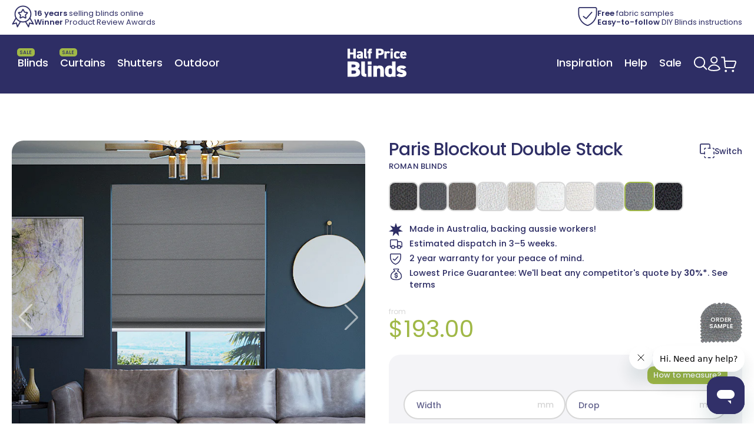

--- FILE ---
content_type: text/html; charset=utf-8
request_url: https://halfpriceblinds.com.au/products/roman-blinds-paris-blockout-double-stack
body_size: 79104
content:
<!doctype html>
<html id="roman-blinds" class="no-js" lang="en" >
  <head>
<!-- Start of Shoplift scripts -->
<!-- 2025-07-31T01:00:07.4968624Z -->
<style>.shoplift-hide { opacity: 0 !important; }</style>
<style id="sl-preview-bar-hide">#preview-bar-iframe, #PBarNextFrameWrapper { display: none !important; }</style>
<script type="text/javascript">(function(rootPath, template, themeRole, themeId, isThemePreview){ /* Generated on 2025-08-12T04:00:00.9887771Z */var U=Object.defineProperty;var B=(m,p,u)=>p in m?U(m,p,{enumerable:!0,configurable:!0,writable:!0,value:u}):m[p]=u;var c=(m,p,u)=>B(m,typeof p!="symbol"?p+"":p,u);(function(){"use strict";var m=" daum[ /]| deusu/| yadirectfetcher|(?:^|[^g])news(?!sapphire)|(?<! (?:channel/|google/))google(?!(app|/google| pixel))|(?<! cu)bots?(?:\\b|_)|(?<!(?: ya| yandex|^job|inapp;) ?)search|(?<!(?:lib))http|(?<![hg]m)score|@[a-z][\\w-]+\\.|\\(\\)|\\.com|\\b\\d{13}\\b|^<|^[\\w \\.\\-\\(?:\\):]+(?:/v?\\d+(?:\\.\\d+)?(?:\\.\\d{1,10})*?)?(?:,|$)|^[^ ]{50,}$|^\\d+\\b|^\\w+/[\\w\\(\\)]*$|^active|^ad muncher|^amaya|^avsdevicesdk/|^biglotron|^bot|^bw/|^clamav[ /]|^client/|^cobweb/|^custom|^ddg[_-]android|^discourse|^dispatch/\\d|^downcast/|^duckduckgo|^facebook|^getright/|^gozilla/|^hobbit|^hotzonu|^hwcdn/|^jeode/|^jetty/|^jigsaw|^microsoft bits|^movabletype|^mozilla/\\d\\.\\d \\(compatible;?\\)$|^mozilla/\\d\\.\\d \\w*$|^navermailapp|^netsurf|^offline|^owler|^postman|^python|^rank|^read|^reed|^rest|^rss|^snapchat|^space bison|^svn|^swcd |^taringa|^thumbor/|^track|^valid|^w3c|^webbandit/|^webcopier|^wget|^whatsapp|^wordpress|^xenu link sleuth|^yahoo|^yandex|^zdm/\\d|^zoom marketplace/|^{{.*}}$|admin|analyzer|archive|ask jeeves/teoma|bit\\.ly/|bluecoat drtr|browsex|burpcollaborator|capture|catch|check|chrome-lighthouse|chromeframe|classifier|clean|cloud|crawl|cypress/|dareboost|datanyze|dejaclick|detect|dmbrowser|download|evc-batch/|feed|firephp|gomezagent|headless|httrack|hubspot marketing grader|hydra|ibisbrowser|images|insight|inspect|iplabel|ips-agent|java(?!;)|library|mail\\.ru/|manager|measure|neustar wpm|node|nutch|offbyone|optimize|pageburst|pagespeed|parser|perl|phantomjs|pingdom|powermarks|preview|proxy|ptst[ /]\\d|reputation|resolver|retriever|rexx;|rigor|rss\\b|scan|scrape|server|sogou|sparkler/|speedcurve|spider|splash|statuscake|synapse|synthetic|tools|torrent|trace|transcoder|url|virtuoso|wappalyzer|watch|webglance|webkit2png|whatcms/|zgrab",p=/bot|spider|crawl|http|lighthouse/i,u;function P(){if(u instanceof RegExp)return u;try{u=new RegExp(m,"i")}catch{u=p}return u}function E(r){return!!r&&P().test(r)}class v{constructor(){c(this,"timestamp");this.timestamp=new Date}}class x extends v{constructor(e,s,i){super();c(this,"type");c(this,"testId");c(this,"hypothesisId");this.type=3,this.testId=e,this.hypothesisId=s,this.timestamp=i}}class H extends v{constructor(e){super();c(this,"type");c(this,"path");this.type=4,this.path=e}}class R extends v{constructor(e){super();c(this,"type");c(this,"cart");this.type=5,this.cart=e}}class S extends Error{constructor(){super();c(this,"isBot");this.isBot=!0}}function b(r=1e3){return new Promise(t=>setTimeout(t,r))}function V(r,t){let e=0;const s=(t==null?void 0:t.base)??1.3;let i=(t==null?void 0:t.initialDelay)??500,o=!1;async function n(){for(;!o;)await r(),e++,i*=Math.pow(s,e),t!=null&&t.noJitter||(i=i*.5+Math.round(i*.5*Math.random())),i=Math.min(i,(t==null?void 0:t.maxDelay)??2e3),await b(i)}return n(),()=>{o=!0}}function L(r,t,e){for(const s of t.selectors){const i=r.querySelectorAll(s.cssSelector);for(let o=0;o<i.length;o++)e(t.testId,t.hypothesisId)}k(r,t,(s,i,o,n,a)=>a(i,o),e)}function q(r,t,e){for(const s of t.selectors)T(r,t.testId,t.hypothesisId,s,e??(()=>{}));k(r,t,T,e??(()=>{}))}function _(r){return r.urlPatterns.reduce((t,e)=>{switch(e.operator){case"contains":return t+`.*${e}.*`;case"endsWith":return t+`.*${e}`;case"startsWith":return t+`${e}.*`}},"")}function k(r,t,e,s){new MutationObserver(()=>{for(const o of t.selectors)e(r,t.testId,t.hypothesisId,o,s)}).observe(r.documentElement,{childList:!0,subtree:!0})}function T(r,t,e,s,i){const o=r.querySelectorAll(s.cssSelector);for(let n=0;n<o.length;n++){let a=o.item(n);if(a instanceof HTMLElement&&a.dataset.shoplift!==""){a.dataset.shoplift="";for(const l of s.actions.sort(z))a=M(r,s.cssSelector,a,l)}}return o.length>0&&i?(i(t,e),!0):!1}function M(r,t,e,s){switch(s.type){case"innerHtml":e.innerHTML=s.value;break;case"attribute":F(e,s.scope,s.value);break;case"css":O(r,t,s.value);break;case"js":D(r,e,s);break;case"copy":return $(e);case"remove":N(e);break;case"move":G(e,parseInt(s.value));break}return e}function F(r,t,e){r.setAttribute(t,e)}function O(r,t,e){var i;const s=r.createElement("style");s.innerHTML=`${t} { ${e} }`,(i=r.getElementsByTagName("head")[0])==null||i.appendChild(s)}function D(r,t,e){Function("document","element",`use strict; ${e.value}`)(r,t)}function $(r){const t=r.cloneNode(!0);if(!r.parentNode)throw"Can't copy node outside of DOM";return r.parentNode.insertBefore(t,r.nextSibling),t}function N(r){r.remove()}function G(r,t){if(t===0)return;const e=Array.prototype.slice.call(r.parentElement.children).indexOf(r),s=Math.min(Math.max(e+t,0),r.parentElement.children.length-1);r.parentElement.children.item(s).insertAdjacentElement(t>0?"afterend":"beforebegin",r)}function z(r,t){return A(r)-A(t)}function A(r){return r.type==="copy"||r.type==="remove"?0:1}function g(r,t){return typeof t=="string"&&/\d{4}-\d{2}-\d{2}T\d{2}:\d{2}:\d{2}.\d+(?:Z|[+-]\d+)/.test(t)?new Date(t):t}function w(r,t){return t}class j{constructor(t,e,s,i,o,n,a,l,h,d,y){c(this,"temporarySessionKey","Shoplift_Session");c(this,"essentialSessionKey","Shoplift_Essential");c(this,"analyticsSessionKey","Shoplift_Analytics");c(this,"legacySessionKey");c(this,"cssHideClass");c(this,"testConfigs");c(this,"inactiveTestConfigs");c(this,"testsFilteredByAudience");c(this,"sendPageView");c(this,"shopliftDebug");c(this,"useGtag");c(this,"getCountryTimeout");c(this,"state");c(this,"shopifyAnalyticsId");c(this,"cookie",document.cookie);c(this,"isSyncing",!1);c(this,"isSyncingGA",!1);c(this,"fetch");c(this,"localStorageSet");c(this,"localStorageGet");c(this,"sessionStorageSet",window.sessionStorage.setItem.bind(window.sessionStorage));c(this,"sessionStorageGet",window.sessionStorage.getItem.bind(window.sessionStorage));c(this,"urlParams",new URLSearchParams(window.location.search));c(this,"device");c(this,"logHistory");this.shop=t,this.host=e,this.eventHost=s,this.disableReferrerOverride=l,this.logHistory=[],this.legacySessionKey=`SHOPLIFT_SESSION_${this.shop}`,this.cssHideClass=i?"shoplift-hide":"",this.testConfigs=d.map(f=>({...f,startAt:new Date(f.startAt),statusHistory:f.statusHistory.map(I=>({...I,createdAt:new Date(I.createdAt)}))})),this.inactiveTestConfigs=y,this.sendPageView=!!o,this.shopliftDebug=n===!0,this.useGtag=a===!0,this.fetch=window.fetch.bind(window),this.localStorageSet=window.localStorage.setItem.bind(window.localStorage),this.localStorageGet=window.localStorage.getItem.bind(window.localStorage);const C=this.getDeviceType();this.device=C!=="tablet"?C:"mobile",this.state=this.loadState(),this.shopifyAnalyticsId=this.getShopifyAnalyticsId(),this.testsFilteredByAudience=d.filter(f=>f.status=="active"),this.getCountryTimeout=h===1000?1e3:h,this.log("State Loaded",JSON.stringify(this.state))}async init(){var t;try{if(this.log("Shoplift script initializing"),window.Shopify&&window.Shopify.designMode){this.log("Skipping script for design mode");return}if(window.location.href.includes("slScreenshot=true")){this.log("Skipping script for screenshot");return}if(window.location.hostname.endsWith(".edgemesh.com")){this.log("Skipping script for preview");return}if(window.location.href.includes("isShopliftMerchant")){const s=this.urlParams.get("isShopliftMerchant")==="true";this.log("Setting merchant session to %s",s),this.state.temporary.isMerchant=s,this.persistTemporaryState()}if(this.state.temporary.isMerchant){this.log("Skipping script for merchant"),(t=document.querySelector("#sl-preview-bar-hide"))==null||t.remove();return}if(E(navigator.userAgent))return;if(navigator.userAgent.includes("Chrome/118")){this.log("Random: %o",[Math.random(),Math.random(),Math.random()]);const s=await this.makeRequest({url:`${this.eventHost}/api/v0/events/ip`,method:"get"}).then(i=>i==null?void 0:i.json());this.log(`IP: ${s}`),this.makeRequest({url:`${this.eventHost}/api/v0/logs`,method:"post",data:JSON.stringify(this.debugState(),w)}).catch()}if(this.shopifyAnalyticsId=this.getShopifyAnalyticsId(),this.monitorConsentChange(),this.checkForThemePreview())return;if(!this.disableReferrerOverride&&this.state.temporary.originalReferrer!=null){this.log(`Overriding referrer from '${document.referrer}' to '${this.state.temporary.originalReferrer}'`);const s=this.state.temporary.originalReferrer;delete this.state.temporary.originalReferrer,this.persistTemporaryState(),Object.defineProperty(document,"referrer",{get:()=>s,enumerable:!0,configurable:!0})}if(await this.refreshVisitor(this.shopifyAnalyticsId),await this.handleVisitorTest()){this.log("Redirecting for visitor test");return}this.setShoplift(),this.showPage(),await this.finalize(),console.log("SHOPLIFT SCRIPT INITIALIZED!")}catch(e){if(e instanceof S)return;throw e}finally{typeof window.shoplift!="object"&&this.setShopliftStub()}}async finalize(){const t=await this.getCartState();t!==null&&this.queueCartUpdate(t),this.pruneStateAndSave(),await this.syncAllEvents()}setShoplift(){this.log("Setting up public API");const e=this.urlParams.get("slVariant")==="true",s=e?null:this.urlParams.get("slVariant");window.shoplift={isHypothesisActive:async i=>{if(this.log("Script checking variant for hypothesis '%s'",i),e)return this.log("Forcing variant for hypothesis '%s'",i),!0;if(s!==null)return this.log("Forcing hypothesis '%s'",s),i===s;const o=this.testConfigs.find(a=>a.hypotheses.some(l=>l.id===i));if(!o)return this.log("No test found for hypothesis '%s'",i),!1;const n=this.state.essential.visitorTests.find(a=>a.testId===o.id);return n?(this.log("Active visitor test found",i),n.hypothesisId===i):(await this.manuallySplitVisitor(o),this.testConfigs.some(a=>a.hypotheses.some(l=>l.id===i&&this.state.essential.visitorTests.some(h=>h.hypothesisId===l.id))))},setAnalyticsConsent:async i=>{await this.onConsentChange(i,!0)},getVisitorData:()=>({visitor:this.state.analytics.visitor,visitorTests:this.state.essential.visitorTests.filter(i=>!i.isInvalid).map(i=>{const{shouldSendToGa:o,...n}=i;return n})})}}setShopliftStub(){this.log("Setting up stubbed public API");const e=this.urlParams.get("slVariant")==="true",s=e?null:this.urlParams.get("slVariant");window.shoplift={isHypothesisActive:i=>Promise.resolve(e||i===s),setAnalyticsConsent:()=>Promise.resolve(),getVisitorData:()=>({visitor:null,visitorTests:[]})}}async manuallySplitVisitor(t){this.log("Starting manual split for test '%s'",t.id),await this.handleVisitorTest([t]),this.saveState(),this.syncAllEvents()}async handleVisitorTest(t){await this.filterTestsByAudience(this.testConfigs,this.state.analytics.visitor??this.buildBaseVisitor(),this.state.essential.visitorTests);let e=t?t.filter(i=>this.testsFilteredByAudience.some(o=>o.id===i.id)):this.testsForUrl(this.testsFilteredByAudience);if(e.length>0){this.log("Existing visitor on test page");const i=this.getCurrentVisitorHypothesis(e);if(i){this.log("Found current visitor test");const l=this.considerRedirect(i);return l&&(this.log("Redirecting for current visitor test"),this.redirect(i)),l}this.log("No active test relation for test page");const o=this.testsForUrl(this.inactiveTestConfigs.filter(l=>this.testIsPaused(l)&&l.hypotheses.some(h=>this.state.essential.visitorTests.some(d=>d.hypothesisId===h.id)))).map(l=>l.id);if(o.length>0)return this.log("Visitor has paused tests for test page, skipping test assignment: %o",o),!1;if(this.hasThemeAndOtherTestTypes(this.testsFilteredByAudience)){this.log("Store has both theme and non-theme tests");const l=this.visitorActiveTestType();this.log("Current visitor test type is '%s'",l);let h;switch(l){case"templateOrUrlRedirect":this.log("Filtering to non-theme tests"),h=d=>d!=="theme";break;case"theme":this.log("Filtering to theme tests"),h=d=>d==="theme";break;case null:h=Math.random()>.5?(this.log("Filtering to theme tests"),d=>d==="theme"):(this.log("Filtering to non-theme tests"),d=>d!=="theme");break}e=e.filter(d=>d.hypotheses.some(y=>y.isControl&&h(y.type)))}if(e.length===0)return this.log("No tests found"),!1;const n=e[Math.floor(Math.random()*e.length)],a=this.pickHypothesis(n);if(a){this.log("Adding local visitor to test '%s', hypothesis '%s'",n.id,a.id),this.queueAddVisitorToTest(n.id,a);const l=this.considerRedirect(a);return l&&(this.log("Redirecting for new test"),this.redirect(a)),l}this.log("No hypothesis found")}return this.includeInDomTests(),!1}includeInDomTests(){const t=this.getDomTestsForCurrentUrl(),e=this.getVisitorDomHypothesis(t);for(const s of t){this.log("Evaluating dom test '%s'",s.id);const o=e.find(n=>s.hypotheses.some(a=>n.id===a.id))??this.pickHypothesis(s);if(!o){this.log("Failed to pick hypothesis for test");continue}if(o.isControl){this.log("Test has no dom actions to take, detect selector for test inclusion");const n=s.hypotheses.filter(a=>a.id!==o.id).flatMap(a=>{var l;return((l=a.domSelectors)==null?void 0:l.map(h=>({...h,testId:s.id})))??[]});n.length>0&&L(document,{testId:s.id,hypothesisId:o.id,selectors:n},a=>{this.queueAddVisitorToTest(a,o),this.syncAllEvents()});continue}if(!o.domSelectors||o.domSelectors.length===0){this.log("No selectors found, skipping hypothesis");continue}this.log("Watching for selectors"),q(document,{testId:s.id,hypothesisId:o.id,selectors:o.domSelectors},n=>{this.queueAddVisitorToTest(n,o),this.syncAllEvents()})}}considerRedirect(t){if(this.log("Considering redirect for hypothesis '%s'",t.id),t.isControl)return this.log("Skipping redirect for control"),!1;if(t.type==="basicScript"||t.type==="manualScript")return this.log("Skipping redirect for script test"),!1;const e=this.state.essential.visitorTests.find(n=>n.hypothesisId===t.id),s=new URL(window.location.toString()),o=new URLSearchParams(window.location.search).get("view");if(t.type==="theme"){if(!(t.themeId===themeId)){if(this.log("Theme id '%s' is not hypothesis theme ID '%s'",t.themeId,themeId),e&&e.themeId!==t.themeId&&(e.themeId===themeId||!this.isThemePreview()))this.log("On old theme, redirecting and updating local visitor"),e.themeId=t.themeId;else if(this.isThemePreview())return this.log("On non-test theme, skipping redirect"),!1;return this.log("Hiding page to redirect for theme test"),this.hidePage(),!0}return!1}else if(t.type!=="dom"&&t.affix!==template.suffix&&t.affix!==o||t.redirectPath&&!s.pathname.endsWith(t.redirectPath))return this.log("Hiding page to redirect for template test"),this.hidePage(),!0;return this.log("Not redirecting"),!1}redirect(t){if(this.log("Redirecting to hypothesis '%s'",t.id),t.isControl)return;const e=new URL(window.location.toString());if(e.searchParams.delete("view"),t.redirectPath){const s=RegExp("^(/w{2}-w{2})/").exec(e.pathname);if(s&&s.length>1){const i=s[1];e.pathname=`${i}${t.redirectPath}`}else e.pathname=t.redirectPath}else t.type==="theme"?(e.searchParams.set("_ab","0"),e.searchParams.set("_fd","0"),e.searchParams.set("_sc","1"),e.searchParams.set("preview_theme_id",t.themeId.toString())):t.type!=="urlRedirect"&&e.searchParams.set("view",t.affix);this.queueRedirect(e)}async refreshVisitor(t){if(t===null||!this.state.essential.isFirstLoad||!this.testConfigs.some(s=>s.visitorOption!=="all"))return;this.log("Refreshing visitor"),this.hidePage();const e=await this.getVisitor(t);e&&e.id&&this.updateLocalVisitor(e)}buildBaseVisitor(){return{shopifyAnalyticsId:this.shopifyAnalyticsId,device:this.device,country:null,...this.state.essential.initialState}}getInitialState(){const t=this.getUTMValue("utm_source")??"",e=this.getUTMValue("utm_medium")??"",s=this.getUTMValue("utm_campaign")??"",i=this.getUTMValue("utm_content")??"",o=window.document.referrer,n=this.device;return{createdAt:new Date,utmSource:t,utmMedium:e,utmCampaign:s,utmContent:i,referrer:o,device:n}}checkForThemePreview(){var t,e;return this.log("Checking for theme preview"),window.location.hostname.endsWith(".shopifypreview.com")?(this.log("on shopify preview domain"),this.clearThemeBar(!0,!1,this.state),(t=document.querySelector("#sl-preview-bar-hide"))==null||t.remove(),!1):this.isThemePreview()?this.state.essential.visitorTests.some(s=>s.isThemeTest&&this.getHypothesis(s.hypothesisId)&&s.themeId===themeId)?(this.log("On active theme test, removing theme bar"),this.clearThemeBar(!1,!0,this.state),!1):this.state.essential.visitorTests.some(s=>s.isThemeTest&&!this.getHypothesis(s.hypothesisId)&&s.themeId===themeId)?(this.log("Visitor is on an inactive theme test, redirecting to main theme"),this.redirectToMainTheme(),!0):this.state.essential.isFirstLoad?(this.log("No visitor found on theme preview, redirecting to main theme"),this.redirectToMainTheme(),!0):this.inactiveTestConfigs.some(s=>s.hypotheses.some(i=>i.themeId===themeId))?(this.log("Current theme is an inactive theme test, redirecting to main theme"),this.redirectToMainTheme(),!0):this.testConfigs.some(s=>s.hypotheses.some(i=>i.themeId===themeId))?(this.log("Falling back to clearing theme bar"),this.clearThemeBar(!1,!0,this.state),!1):(this.log("No tests on current theme, skipping script"),this.clearThemeBar(!0,!1,this.state),(e=document.querySelector("#sl-preview-bar-hide"))==null||e.remove(),!0):(this.log("Not on theme preview"),this.clearThemeBar(!0,!1,this.state),!1)}redirectToMainTheme(){this.hidePage();const t=new URL(window.location.toString());t.searchParams.set("preview_theme_id",""),this.queueRedirect(t)}testsForUrl(t){const e=new URL(window.location.href),s=this.typeFromTemplate();return t.filter(i=>i.hypotheses.some(o=>o.type!=="dom"&&(o.isControl&&o.type===s&&o.affix===template.suffix||o.type==="theme"||o.isControl&&o.type==="urlRedirect"&&o.redirectPath&&e.pathname.endsWith(o.redirectPath)||o.type==="basicScript"))&&(i.ignoreTestViewParameterEnforcement||!e.searchParams.has("view")||i.hypotheses.map(o=>o.affix).includes(e.searchParams.get("view")??"")))}domTestsForUrl(t){const e=new URL(window.location.href);return t.filter(s=>s.hypotheses.some(i=>i.type==="dom"&&i.domSelectors&&i.domSelectors.some(o=>new RegExp(_(o)).test(e.toString()))))}async filterTestsByAudience(t,e,s){const i=[];let o=e.country;!o&&t.some(n=>n.requiresCountry&&!s.some(a=>a.testId===n.id))&&(this.log("Hiding page to check geoip"),this.hidePage(),o=await this.makeJsonRequest({method:"get",url:`${this.eventHost}/api/v0/visitors/get-country`,signal:AbortSignal.timeout(this.getCountryTimeout)}).catch(n=>(this.log("Error getting country",n),null)));for(const n of t){this.log("Checking audience for test '%s'",n.id);const a=this.visitorCreatedDuringTestActive(n.statusHistory);(s.some(h=>h.testId===n.id&&(n.device==="all"||n.device===e.device&&n.device===this.device))||this.isTargetAudience(n,e,a,o))&&(this.log("Visitor is in audience for test '%s'",n.id),i.push(n))}this.testsFilteredByAudience=i}isTargetAudience(t,e,s,i){const o=this.getChannel(e);return(t.device==="all"||t.device===e.device&&t.device===this.device)&&(t.visitorOption==="all"||t.visitorOption==="new"&&s||t.visitorOption==="returning"&&!s)&&(t.targetAudiences.length===0||t.targetAudiences.reduce((n,a)=>n||a.reduce((l,h)=>l&&h(e,s,o,i),!0),!1))}visitorCreatedDuringTestActive(t){let e="";for(const s of t){if(this.state.analytics.visitor!==null&&this.state.analytics.visitor.createdAt<s.createdAt||this.state.essential.initialState.createdAt<s.createdAt)break;e=s.status}return e==="active"}getDomTestsForCurrentUrl(){return this.domTestsForUrl(this.testsFilteredByAudience)}getCurrentVisitorHypothesis(t){return t.flatMap(e=>e.hypotheses).find(e=>e.type!=="dom"&&this.state.essential.visitorTests.some(s=>s.hypothesisId===e.id))}getVisitorDomHypothesis(t){return t.flatMap(e=>e.hypotheses).filter(e=>e.type==="dom"&&this.state.essential.visitorTests.some(s=>s.hypothesisId===e.id))}getHypothesis(t){return this.testConfigs.filter(e=>e.hypotheses.some(s=>s.id===t)).map(e=>e.hypotheses.find(s=>s.id===t))[0]}hasThemeTest(t){return t.some(e=>e.hypotheses.some(s=>s.type==="theme"))}hasTestThatIsNotThemeTest(t){return t.some(e=>e.hypotheses.some(s=>s.type!=="theme"&&s.type!=="dom"))}hasThemeAndOtherTestTypes(t){return this.hasThemeTest(t)&&this.hasTestThatIsNotThemeTest(t)}testIsPaused(t){return t.status==="paused"||t.status==="incompatible"||t.status==="suspended"}visitorActiveTestType(){const t=this.state.essential.visitorTests.filter(e=>this.testConfigs.some(s=>s.hypotheses.some(i=>i.id==e.hypothesisId)));return t.length===0?null:t.some(e=>e.isThemeTest)?"theme":"templateOrUrlRedirect"}pickHypothesis(t){let e=Math.random();const s=t.hypotheses.reduce((o,n)=>o+n.visitorCount,0);return t.hypotheses.sort((o,n)=>o.isControl?n.isControl?0:-1:n.isControl?1:0).reduce((o,n)=>{if(o!==null)return o;const l=t.hypotheses.reduce((h,d)=>h&&d.visitorCount>20,!0)?n.visitorCount/s-n.trafficPercentage:0;return e<=n.trafficPercentage-l?n:(e-=n.trafficPercentage,null)},null)}typeFromTemplate(){switch(template.type){case"collection-list":return"collectionList";case"page":return"landing";case"article":case"blog":case"cart":case"collection":case"index":case"product":case"search":return template.type;default:return null}}queueRedirect(t){this.saveState(),this.disableReferrerOverride||(this.log(`Saving temporary referrer override '${document.referrer}'`),this.state.temporary.originalReferrer=document.referrer,this.persistTemporaryState()),window.setTimeout(()=>window.location.assign(t),0),window.setTimeout(()=>void this.syncAllEvents(),2e3)}async syncAllEvents(){const t=async()=>{if(this.isSyncing){window.setTimeout(()=>void(async()=>await t())(),500);return}try{this.isSyncing=!0,await this.syncEvents(),this.syncGAEvents()}finally{this.isSyncing=!1}};await t()}async syncEvents(){var s,i;if(!this.state.essential.consentApproved||!this.shopifyAnalyticsId||this.state.analytics.queue.length===0)return;const t=this.state.analytics.queue.length,e=this.state.analytics.queue.splice(0,t);this.log("Syncing %s events",t);try{const o={shop:this.shop,visitorDetails:{shopifyAnalyticsId:this.shopifyAnalyticsId,device:((s=this.state.analytics.visitor)==null?void 0:s.device)??this.device,country:((i=this.state.analytics.visitor)==null?void 0:i.country)??null,...this.state.essential.initialState},events:this.state.essential.visitorTests.filter(a=>!a.isInvalid&&!a.isSaved).map(a=>new x(a.testId,a.hypothesisId,a.createdAt)).concat(e)};await this.sendEvents(o);const n=await this.getVisitor(this.shopifyAnalyticsId);n!==null&&this.updateLocalVisitor(n);for(const a of this.state.essential.visitorTests.filter(l=>!l.isInvalid&&!l.isSaved))a.isSaved=!0}catch{this.state.analytics.queue.splice(0,0,...e)}finally{this.saveState()}}syncGAEvents(){if(!this.useGtag){this.log("UseGtag is false — skipping GA Events");return}if(!this.state.essential.consentApproved){this.log("Consent not approved — skipping GA Events");return}if(this.isSyncingGA){this.log("Already syncing GA - skipping GA events");return}this.isSyncingGA=!0;const t=this.state.essential.visitorTests.filter(n=>n.shouldSendToGa);if(t.length===0){this.log("No GA Events to sync");return}this.log("Syncing %s GA Events",t.length);let e,s;const i=new Promise(n=>s=n),o=b(2500).then(()=>(e==null||e(),this.log("Timeout while waiting for gtag"),!1));Promise.race([i,o]).then(n=>Promise.allSettled(t.map(a=>this.sendGtagEvent(a,n)))).then(()=>{this.log("All gtag events sent")}).finally(()=>{this.isSyncingGA=!1}),typeof window.gtag=="function"?(this.log("gtag immediately available, sending now"),s==null||s(!0)):e=V(()=>{this.log("Checking for gtag again..."),typeof window.gtag=="function"&&(this.log("gtag is available"),e==null||e(),s==null||s(!0))},{initialDelay:100,maxDelay:500,base:1.1})}sendGtagEvent(t,e){return new Promise(s=>{this.log("Sending GA Event for test %s, hypothesis %s",t.testId,t.hypothesisId);const i=()=>{t.shouldSendToGa=!1,this.persistEssentialState(),s()},o={exp_variant_string:`SL-${t.testId}-${t.hypothesisId}`};this.shopliftDebug&&Object.assign(o,{debug_mode:!0}),e?(this.log("GTAG available, sending event for hypothesis %s",t.hypothesisId),gtag("event","experience_impression",{...o,event_callback:()=>{this.log("GA acknowledged event for hypothesis %s",t.hypothesisId),i()}})):(this.log("GTAG not available, pushing event with hypothesis %s to dataLayer",t.hypothesisId),window.dataLayer=window.dataLayer||[],window.dataLayer.push({event:"experience_impression",...o}),i())})}updateLocalVisitor(t){let e;({visitorTests:e,...this.state.analytics.visitor}=t);for(const s of this.state.essential.visitorTests.filter(i=>!e.some(o=>o.testId===i.testId)))s.isSaved=!0,s.isInvalid=!0;for(const s of e)this.state.essential.visitorTests.some(o=>o.testId===s.testId)||this.state.essential.visitorTests.push(s);this.state.analytics.visitor.storedAt=new Date}async getVisitor(t){try{return await this.makeJsonRequest({method:"get",url:`${this.eventHost}/api/v0/visitors/by-key/${this.shop}/${t}`})}catch{return null}}async sendEvents(t){await this.makeRequest({method:"post",url:`${this.eventHost}/api/v0/events`,data:JSON.stringify(t)})}getUTMValue(t){const s=decodeURIComponent(window.location.search.substring(1)).split("&");for(let i=0;i<s.length;i++){const o=s[i].split("=");if(o[0]===t)return o[1]||null}return null}hidePage(){this.log("Hiding page"),this.cssHideClass&&!window.document.documentElement.classList.contains(this.cssHideClass)&&(window.document.documentElement.classList.add(this.cssHideClass),setTimeout(this.removeAsyncHide(this.cssHideClass),2e3))}showPage(){this.cssHideClass&&this.removeAsyncHide(this.cssHideClass)()}getDeviceType(){function t(){let s=!1;return function(i){(/(android|bb\d+|meego).+mobile|avantgo|bada\/|blackberry|blazer|compal|elaine|fennec|hiptop|iemobile|ip(hone|od)|iris|kindle|lge |maemo|midp|mmp|mobile.+firefox|netfront|opera m(ob|in)i|palm( os)?|phone|p(ixi|re)\/|plucker|pocket|psp|series(4|6)0|symbian|treo|up\.(browser|link)|vodafone|wap|windows ce|xda|xiino/i.test(i)||/1207|6310|6590|3gso|4thp|50[1-6]i|770s|802s|a wa|abac|ac(er|oo|s\-)|ai(ko|rn)|al(av|ca|co)|amoi|an(ex|ny|yw)|aptu|ar(ch|go)|as(te|us)|attw|au(di|\-m|r |s )|avan|be(ck|ll|nq)|bi(lb|rd)|bl(ac|az)|br(e|v)w|bumb|bw\-(n|u)|c55\/|capi|ccwa|cdm\-|cell|chtm|cldc|cmd\-|co(mp|nd)|craw|da(it|ll|ng)|dbte|dc\-s|devi|dica|dmob|do(c|p)o|ds(12|\-d)|el(49|ai)|em(l2|ul)|er(ic|k0)|esl8|ez([4-7]0|os|wa|ze)|fetc|fly(\-|_)|g1 u|g560|gene|gf\-5|g\-mo|go(\.w|od)|gr(ad|un)|haie|hcit|hd\-(m|p|t)|hei\-|hi(pt|ta)|hp( i|ip)|hs\-c|ht(c(\-| |_|a|g|p|s|t)|tp)|hu(aw|tc)|i\-(20|go|ma)|i230|iac( |\-|\/)|ibro|idea|ig01|ikom|im1k|inno|ipaq|iris|ja(t|v)a|jbro|jemu|jigs|kddi|keji|kgt( |\/)|klon|kpt |kwc\-|kyo(c|k)|le(no|xi)|lg( g|\/(k|l|u)|50|54|\-[a-w])|libw|lynx|m1\-w|m3ga|m50\/|ma(te|ui|xo)|mc(01|21|ca)|m\-cr|me(rc|ri)|mi(o8|oa|ts)|mmef|mo(01|02|bi|de|do|t(\-| |o|v)|zz)|mt(50|p1|v )|mwbp|mywa|n10[0-2]|n20[2-3]|n30(0|2)|n50(0|2|5)|n7(0(0|1)|10)|ne((c|m)\-|on|tf|wf|wg|wt)|nok(6|i)|nzph|o2im|op(ti|wv)|oran|owg1|p800|pan(a|d|t)|pdxg|pg(13|\-([1-8]|c))|phil|pire|pl(ay|uc)|pn\-2|po(ck|rt|se)|prox|psio|pt\-g|qa\-a|qc(07|12|21|32|60|\-[2-7]|i\-)|qtek|r380|r600|raks|rim9|ro(ve|zo)|s55\/|sa(ge|ma|mm|ms|ny|va)|sc(01|h\-|oo|p\-)|sdk\/|se(c(\-|0|1)|47|mc|nd|ri)|sgh\-|shar|sie(\-|m)|sk\-0|sl(45|id)|sm(al|ar|b3|it|t5)|so(ft|ny)|sp(01|h\-|v\-|v )|sy(01|mb)|t2(18|50)|t6(00|10|18)|ta(gt|lk)|tcl\-|tdg\-|tel(i|m)|tim\-|t\-mo|to(pl|sh)|ts(70|m\-|m3|m5)|tx\-9|up(\.b|g1|si)|utst|v400|v750|veri|vi(rg|te)|vk(40|5[0-3]|\-v)|vm40|voda|vulc|vx(52|53|60|61|70|80|81|83|85|98)|w3c(\-| )|webc|whit|wi(g |nc|nw)|wmlb|wonu|x700|yas\-|your|zeto|zte\-/i.test(i.substr(0,4)))&&(s=!0)}(navigator.userAgent||navigator.vendor),s}function e(){let s=!1;return function(i){(/android|ipad|playbook|silk/i.test(i)||/1207|6310|6590|3gso|4thp|50[1-6]i|770s|802s|a wa|abac|ac(er|oo|s\-)|ai(ko|rn)|al(av|ca|co)|amoi|an(ex|ny|yw)|aptu|ar(ch|go)|as(te|us)|attw|au(di|\-m|r |s )|avan|be(ck|ll|nq)|bi(lb|rd)|bl(ac|az)|br(e|v)w|bumb|bw\-(n|u)|c55\/|capi|ccwa|cdm\-|cell|chtm|cldc|cmd\-|co(mp|nd)|craw|da(it|ll|ng)|dbte|dc\-s|devi|dica|dmob|do(c|p)o|ds(12|\-d)|el(49|ai)|em(l2|ul)|er(ic|k0)|esl8|ez([4-7]0|os|wa|ze)|fetc|fly(\-|_)|g1 u|g560|gene|gf\-5|g\-mo|go(\.w|od)|gr(ad|un)|haie|hcit|hd\-(m|p|t)|hei\-|hi(pt|ta)|hp( i|ip)|hs\-c|ht(c(\-| |_|a|g|p|s|t)|tp)|hu(aw|tc)|i\-(20|go|ma)|i230|iac( |\-|\/)|ibro|idea|ig01|ikom|im1k|inno|ipaq|iris|ja(t|v)a|jbro|jemu|jigs|kddi|keji|kgt( |\/)|klon|kpt |kwc\-|kyo(c|k)|le(no|xi)|lg( g|\/(k|l|u)|50|54|\-[a-w])|libw|lynx|m1\-w|m3ga|m50\/|ma(te|ui|xo)|mc(01|21|ca)|m\-cr|me(rc|ri)|mi(o8|oa|ts)|mmef|mo(01|02|bi|de|do|t(\-| |o|v)|zz)|mt(50|p1|v )|mwbp|mywa|n10[0-2]|n20[2-3]|n30(0|2)|n50(0|2|5)|n7(0(0|1)|10)|ne((c|m)\-|on|tf|wf|wg|wt)|nok(6|i)|nzph|o2im|op(ti|wv)|oran|owg1|p800|pan(a|d|t)|pdxg|pg(13|\-([1-8]|c))|phil|pire|pl(ay|uc)|pn\-2|po(ck|rt|se)|prox|psio|pt\-g|qa\-a|qc(07|12|21|32|60|\-[2-7]|i\-)|qtek|r380|r600|raks|rim9|ro(ve|zo)|s55\/|sa(ge|ma|mm|ms|ny|va)|sc(01|h\-|oo|p\-)|sdk\/|se(c(\-|0|1)|47|mc|nd|ri)|sgh\-|shar|sie(\-|m)|sk\-0|sl(45|id)|sm(al|ar|b3|it|t5)|so(ft|ny)|sp(01|h\-|v\-|v )|sy(01|mb)|t2(18|50)|t6(00|10|18)|ta(gt|lk)|tcl\-|tdg\-|tel(i|m)|tim\-|t\-mo|to(pl|sh)|ts(70|m\-|m3|m5)|tx\-9|up(\.b|g1|si)|utst|v400|v750|veri|vi(rg|te)|vk(40|5[0-3]|\-v)|vm40|voda|vulc|vx(52|53|60|61|70|80|81|83|85|98)|w3c(\-| )|webc|whit|wi(g |nc|nw)|wmlb|wonu|x700|yas\-|your|zeto|zte\-/i.test(i.substr(0,4)))&&(s=!0)}(navigator.userAgent||navigator.vendor),s}return t()?"mobile":e()?"tablet":"desktop"}removeAsyncHide(t){return()=>{t&&window.document.documentElement.classList.remove(t)}}async getCartState(){try{let t=await this.makeJsonRequest({method:"get",url:`${window.location.origin}/cart.js`});return t===null||(t.note===null&&(t=await this.makeJsonRequest({method:"post",url:`${window.location.origin}/cart/update.js`,data:JSON.stringify({note:""})})),t==null)?null:{token:t.token,total_price:t.total_price,total_discount:t.total_discount,currency:t.currency,items_subtotal_price:t.items_subtotal_price,items:t.items.map(e=>({quantity:e.quantity,variant_id:e.variant_id,key:e.key,price:e.price,final_line_price:e.final_line_price,sku:e.sku,product_id:e.product_id}))}}catch(t){return this.log("Error sending cart info",t),null}}async makeJsonRequest(t){const e=await this.makeRequest(t);return e===null?null:JSON.parse(await e.text(),g)}async makeRequest(t){const{url:e,method:s,headers:i,data:o,signal:n}=t,a=new Headers;if(i)for(const h in i)a.append(h,i[h]);(!i||!i.Accept)&&a.append("Accept","application/json"),(!i||!i["Content-Type"])&&a.append("Content-Type","application/json"),(this.eventHost.includes("ngrok.io")||this.eventHost.includes("ngrok-free.app"))&&a.append("ngrok-skip-browser-warning","1234");const l=await this.fetch(e,{method:s,headers:a,body:o,signal:n});if(!l.ok){if(l.status===204)return null;if(l.status===422){const h=await l.json();if(typeof h<"u"&&h.isBot)throw new S}throw new Error(`Error sending shoplift request ${l.status}`)}return l}queueAddVisitorToTest(t,e){this.state.essential.visitorTests.some(s=>s.testId===t)||this.state.essential.visitorTests.push({createdAt:new Date,testId:t,hypothesisId:e.id,isThemeTest:e.type==="theme",themeId:e.themeId,isSaved:!1,isInvalid:!1,shouldSendToGa:!0})}queueCartUpdate(t){this.queueEvent(new R(t))}queuePageView(t){this.queueEvent(new H(t))}queueEvent(t){!this.state.essential.consentApproved&&this.state.essential.hasConsentInteraction||this.state.analytics.queue.length>10||this.state.analytics.queue.push(t)}legacyGetLocalStorageVisitor(){const t=this.localStorageGet(this.legacySessionKey);if(t)try{return JSON.parse(t,g)}catch{}return null}pruneStateAndSave(){this.state.essential.visitorTests=this.state.essential.visitorTests.filter(t=>this.testConfigs.some(e=>e.id==t.testId)||this.inactiveTestConfigs.filter(e=>this.testIsPaused(e)).some(e=>e.id===t.testId)),this.saveState()}saveState(){this.persistEssentialState(),this.persistAnalyticsState()}loadState(){const t=this.loadAnalyticsState(),e={analytics:t,essential:this.loadEssentialState(t),temporary:this.loadTemporaryState()},s=this.legacyGetLocalStorageVisitor(),i=this.legacyGetCookieVisitor(),o=[s,i].filter(n=>n!==null).sort((n,a)=>+a.storedAt-+n.storedAt)[0];return e.analytics.visitor===null&&o&&({visitorTests:e.essential.visitorTests,...e.analytics.visitor}=o,e.essential.isFirstLoad=!1,e.essential.initialState={createdAt:o.createdAt,referrer:o.referrer,utmCampaign:o.utmCampaign,utmContent:o.utmContent,utmMedium:o.utmMedium,utmSource:o.utmSource,device:o.device},this.deleteCookie("SHOPLIFT"),this.deleteLocalStorage(this.legacySessionKey)),!e.essential.consentApproved&&e.essential.hasConsentInteraction&&this.deleteLocalStorage(this.analyticsSessionKey),e}loadEssentialState(t){var a;const e=this.loadLocalStorage(this.essentialSessionKey),s=this.loadCookie(this.essentialSessionKey),i=this.getInitialState();(a=t.visitor)!=null&&a.device&&(i.device=t.visitor.device);const o={timestamp:new Date,consentApproved:!1,hasConsentInteraction:!1,debugMode:!1,initialState:i,visitorTests:[],isFirstLoad:!0},n=[e,s].filter(l=>l!==null).sort((l,h)=>+h.timestamp-+l.timestamp)[0]??o;return n.initialState||(t.visitor!==null?n.initialState=t.visitor:(n.initialState=i,n.initialState.createdAt=n.timestamp)),n}loadAnalyticsState(){const t=this.loadLocalStorage(this.analyticsSessionKey),e=this.loadCookie(this.analyticsSessionKey),s={timestamp:new Date,visitor:null,queue:[]},i=[t,e].filter(o=>o!==null).sort((o,n)=>+n.timestamp-+o.timestamp)[0]??s;return i.queue.length===0&&t&&t.queue.length>1&&(i.queue=t.queue),i}loadTemporaryState(){const t=this.sessionStorageGet(this.temporarySessionKey),e=t?JSON.parse(t,g):null,s=this.loadCookie(this.temporarySessionKey);return e??s??{isMerchant:!1,timestamp:new Date}}persistEssentialState(){this.log("Persisting essential state"),this.state.essential.isFirstLoad=!1,this.state.essential.timestamp=new Date,this.persistLocalStorageState(this.essentialSessionKey,this.state.essential),this.persistCookieState(this.essentialSessionKey,this.state.essential)}persistAnalyticsState(){this.log("Persisting analytics state"),this.state.essential.consentApproved&&(this.state.analytics.timestamp=new Date,this.persistLocalStorageState(this.analyticsSessionKey,this.state.analytics),this.persistCookieState(this.analyticsSessionKey,{...this.state.analytics,queue:[]}))}persistTemporaryState(){this.log("Setting temporary session state"),this.state.temporary.timestamp=new Date,this.sessionStorageSet(this.temporarySessionKey,JSON.stringify(this.state.temporary)),this.persistCookieState(this.temporarySessionKey,this.state.temporary,!0)}loadLocalStorage(t){const e=this.localStorageGet(t);if(e===null)return null;try{return JSON.parse(e,g)}catch{return null}}loadCookie(t){const e=this.getCookie(t);if(e===null)return null;try{return JSON.parse(e,g)}catch{return null}}persistLocalStorageState(t,e){this.localStorageSet(t,JSON.stringify(e))}persistCookieState(t,e,s=!1){const i=JSON.stringify(e),o=s?"":`expires=${new Date(new Date().getTime()+864e5*365).toUTCString()};`;document.cookie=`${t}=${i};domain=.${window.location.hostname};path=/;SameSite=Strict;${o}`}deleteCookie(t){const e=new Date(0).toUTCString();document.cookie=`${t}=;domain=.${window.location.hostname};path=/;expires=${e};`}deleteLocalStorage(t){window.localStorage.removeItem(t)}getChannel(t){var s;return((s=[{"name":"cross-network","test":(v) => new RegExp(".*cross-network.*", "i").test(v.utmCampaign)},{"name":"direct","test":(v) => v.utmSource === "" && v.utmMedium === ""},{"name":"paid-shopping","test":(v) => (new RegExp("^(?:Google|IGShopping|aax-us-east\.amazon-adsystem\.com|aax\.amazon-adsystem\.com|alibaba|alibaba\.com|amazon|amazon\.co\.uk|amazon\.com|apps\.shopify\.com|checkout\.shopify\.com|checkout\.stripe\.com|cr\.shopping\.naver\.com|cr2\.shopping\.naver\.com|ebay|ebay\.co\.uk|ebay\.com|ebay\.com\.au|ebay\.de|etsy|etsy\.com|m\.alibaba\.com|m\.shopping\.naver\.com|mercadolibre|mercadolibre\.com|mercadolibre\.com\.ar|mercadolibre\.com\.mx|message\.alibaba\.com|msearch\.shopping\.naver\.com|nl\.shopping\.net|no\.shopping\.net|offer\.alibaba\.com|one\.walmart\.com|order\.shopping\.yahoo\.co\.jp|partners\.shopify\.com|s3\.amazonaws\.com|se\.shopping\.net|shop\.app|shopify|shopify\.com|shopping\.naver\.com|shopping\.yahoo\.co\.jp|shopping\.yahoo\.com|shopzilla|shopzilla\.com|simplycodes\.com|store\.shopping\.yahoo\.co\.jp|stripe|stripe\.com|uk\.shopping\.net|walmart|walmart\.com)$", "i").test(v.utmSource) || new RegExp("^(.*(([^a-df-z]|^)shop|shopping).*)$", "i").test(v.utmCampaign)) && new RegExp("^(.*cp.*|ppc|retargeting|paid.*)$", "i").test(v.utmMedium)},{"name":"paid-search","test":(v) => new RegExp("^(?:360\.cn|alice|aol|ar\.search\.yahoo\.com|ask|at\.search\.yahoo\.com|au\.search\.yahoo\.com|auone|avg|babylon|baidu|biglobe|biglobe\.co\.jp|biglobe\.ne\.jp|bing|br\.search\.yahoo\.com|ca\.search\.yahoo\.com|centrum\.cz|ch\.search\.yahoo\.com|cl\.search\.yahoo\.com|cn\.bing\.com|cnn|co\.search\.yahoo\.com|comcast|conduit|daum|daum\.net|de\.search\.yahoo\.com|dk\.search\.yahoo\.com|dogpile|dogpile\.com|duckduckgo|ecosia\.org|email\.seznam\.cz|eniro|es\.search\.yahoo\.com|espanol\.search\.yahoo\.com|exalead\.com|excite\.com|fi\.search\.yahoo\.com|firmy\.cz|fr\.search\.yahoo\.com|globo|go\.mail\.ru|google|google-play|hk\.search\.yahoo\.com|id\.search\.yahoo\.com|in\.search\.yahoo\.com|incredimail|it\.search\.yahoo\.com|kvasir|lens\.google\.com|lite\.qwant\.com|lycos|m\.baidu\.com|m\.naver\.com|m\.search\.naver\.com|m\.sogou\.com|mail\.rambler\.ru|mail\.yandex\.ru|malaysia\.search\.yahoo\.com|msn|msn\.com|mx\.search\.yahoo\.com|najdi|naver|naver\.com|news\.google\.com|nl\.search\.yahoo\.com|no\.search\.yahoo\.com|ntp\.msn\.com|nz\.search\.yahoo\.com|onet|onet\.pl|pe\.search\.yahoo\.com|ph\.search\.yahoo\.com|pl\.search\.yahoo\.com|play\.google\.com|qwant|qwant\.com|rakuten|rakuten\.co\.jp|rambler|rambler\.ru|se\.search\.yahoo\.com|search-results|search\.aol\.co\.uk|search\.aol\.com|search\.google\.com|search\.smt\.docomo\.ne\.jp|search\.ukr\.net|secureurl\.ukr\.net|seznam|seznam\.cz|sg\.search\.yahoo\.com|so\.com|sogou|sogou\.com|sp-web\.search\.auone\.jp|startsiden|startsiden\.no|suche\.aol\.de|terra|th\.search\.yahoo\.com|tr\.search\.yahoo\.com|tut\.by|tw\.search\.yahoo\.com|uk\.search\.yahoo\.com|ukr|us\.search\.yahoo\.com|virgilio|vn\.search\.yahoo\.com|wap\.sogou\.com|webmaster\.yandex\.ru|websearch\.rakuten\.co\.jp|yahoo|yahoo\.co\.jp|yahoo\.com|yandex|yandex\.by|yandex\.com|yandex\.com\.tr|yandex\.fr|yandex\.kz|yandex\.ru|yandex\.ua|yandex\.uz|zen\.yandex\.ru)$", "i").test(v.utmSource) && new RegExp("^(.*cp.*|ppc|retargeting|paid.*)$", "i").test(v.utmMedium)},{"name":"paid-social","test":(v) => new RegExp("^(?:43things|43things\.com|51\.com|5ch\.net|Hatena|ImageShack|academia\.edu|activerain|activerain\.com|activeworlds|activeworlds\.com|addthis|addthis\.com|airg\.ca|allnurses\.com|allrecipes\.com|alumniclass|alumniclass\.com|ameba\.jp|ameblo\.jp|americantowns|americantowns\.com|amp\.reddit\.com|ancestry\.com|anobii|anobii\.com|answerbag|answerbag\.com|answers\.yahoo\.com|aolanswers|aolanswers\.com|apps\.facebook\.com|ar\.pinterest\.com|artstation\.com|askubuntu|askubuntu\.com|asmallworld\.com|athlinks|athlinks\.com|away\.vk\.com|awe\.sm|b\.hatena\.ne\.jp|baby-gaga|baby-gaga\.com|babyblog\.ru|badoo|badoo\.com|bebo|bebo\.com|beforeitsnews|beforeitsnews\.com|bharatstudent|bharatstudent\.com|biip\.no|biswap\.org|bit\.ly|blackcareernetwork\.com|blackplanet|blackplanet\.com|blip\.fm|blog\.com|blog\.feedspot\.com|blog\.goo\.ne\.jp|blog\.naver\.com|blog\.yahoo\.co\.jp|blogg\.no|bloggang\.com|blogger|blogger\.com|blogher|blogher\.com|bloglines|bloglines\.com|blogs\.com|blogsome|blogsome\.com|blogspot|blogspot\.com|blogster|blogster\.com|blurtit|blurtit\.com|bookmarks\.yahoo\.co\.jp|bookmarks\.yahoo\.com|br\.pinterest\.com|brightkite|brightkite\.com|brizzly|brizzly\.com|business\.facebook\.com|buzzfeed|buzzfeed\.com|buzznet|buzznet\.com|cafe\.naver\.com|cafemom|cafemom\.com|camospace|camospace\.com|canalblog\.com|care\.com|care2|care2\.com|caringbridge\.org|catster|catster\.com|cbnt\.io|cellufun|cellufun\.com|centerblog\.net|chat\.zalo\.me|chegg\.com|chicagonow|chicagonow\.com|chiebukuro\.yahoo\.co\.jp|classmates|classmates\.com|classquest|classquest\.com|co\.pinterest\.com|cocolog-nifty|cocolog-nifty\.com|copainsdavant\.linternaute\.com|couchsurfing\.org|cozycot|cozycot\.com|cross\.tv|crunchyroll|crunchyroll\.com|cyworld|cyworld\.com|cz\.pinterest\.com|d\.hatena\.ne\.jp|dailystrength\.org|deluxe\.com|deviantart|deviantart\.com|dianping|dianping\.com|digg|digg\.com|diigo|diigo\.com|discover\.hubpages\.com|disqus|disqus\.com|dogster|dogster\.com|dol2day|dol2day\.com|doostang|doostang\.com|dopplr|dopplr\.com|douban|douban\.com|draft\.blogger\.com|draugiem\.lv|drugs-forum|drugs-forum\.com|dzone|dzone\.com|edublogs\.org|elftown|elftown\.com|epicurious\.com|everforo\.com|exblog\.jp|extole|extole\.com|facebook|facebook\.com|faceparty|faceparty\.com|fandom\.com|fanpop|fanpop\.com|fark|fark\.com|fb|fb\.me|fc2|fc2\.com|feedspot|feministing|feministing\.com|filmaffinity|filmaffinity\.com|flickr|flickr\.com|flipboard|flipboard\.com|folkdirect|folkdirect\.com|foodservice|foodservice\.com|forums\.androidcentral\.com|forums\.crackberry\.com|forums\.imore\.com|forums\.nexopia\.com|forums\.webosnation\.com|forums\.wpcentral\.com|fotki|fotki\.com|fotolog|fotolog\.com|foursquare|foursquare\.com|free\.facebook\.com|friendfeed|friendfeed\.com|fruehstueckstreff\.org|fubar|fubar\.com|gaiaonline|gaiaonline\.com|gamerdna|gamerdna\.com|gather\.com|geni\.com|getpocket\.com|glassboard|glassboard\.com|glassdoor|glassdoor\.com|godtube|godtube\.com|goldenline\.pl|goldstar|goldstar\.com|goo\.gl|gooblog|goodreads|goodreads\.com|google\+|googlegroups\.com|googleplus|govloop|govloop\.com|gowalla|gowalla\.com|gree\.jp|groups\.google\.com|gulli\.com|gutefrage\.net|habbo|habbo\.com|hi5|hi5\.com|hootsuite|hootsuite\.com|houzz|houzz\.com|hoverspot|hoverspot\.com|hr\.com|hu\.pinterest\.com|hubculture|hubculture\.com|hubpages\.com|hyves\.net|hyves\.nl|ibibo|ibibo\.com|id\.pinterest\.com|identi\.ca|ig|imageshack\.com|imageshack\.us|imvu|imvu\.com|in\.pinterest\.com|insanejournal|insanejournal\.com|instagram|instagram\.com|instapaper|instapaper\.com|internations\.org|interpals\.net|intherooms|intherooms\.com|irc-galleria\.net|is\.gd|italki|italki\.com|jammerdirect|jammerdirect\.com|jappy\.com|jappy\.de|kaboodle\.com|kakao|kakao\.com|kakaocorp\.com|kaneva|kaneva\.com|kin\.naver\.com|l\.facebook\.com|l\.instagram\.com|l\.messenger\.com|last\.fm|librarything|librarything\.com|lifestream\.aol\.com|line|line\.me|linkedin|linkedin\.com|listal|listal\.com|listography|listography\.com|livedoor\.com|livedoorblog|livejournal|livejournal\.com|lm\.facebook\.com|lnkd\.in|m\.blog\.naver\.com|m\.cafe\.naver\.com|m\.facebook\.com|m\.kin\.naver\.com|m\.vk\.com|m\.yelp\.com|mbga\.jp|medium\.com|meetin\.org|meetup|meetup\.com|meinvz\.net|meneame\.net|menuism\.com|messages\.google\.com|messages\.yahoo\.co\.jp|messenger|messenger\.com|mix\.com|mixi\.jp|mobile\.facebook\.com|mocospace|mocospace\.com|mouthshut|mouthshut\.com|movabletype|movabletype\.com|mubi|mubi\.com|my\.opera\.com|myanimelist\.net|myheritage|myheritage\.com|mylife|mylife\.com|mymodernmet|mymodernmet\.com|myspace|myspace\.com|netvibes|netvibes\.com|news\.ycombinator\.com|newsshowcase|nexopia|ngopost\.org|niconico|nicovideo\.jp|nightlifelink|nightlifelink\.com|ning|ning\.com|nl\.pinterest\.com|odnoklassniki\.ru|odnoklassniki\.ua|okwave\.jp|old\.reddit\.com|oneworldgroup\.org|onstartups|onstartups\.com|opendiary|opendiary\.com|oshiete\.goo\.ne\.jp|out\.reddit\.com|over-blog\.com|overblog\.com|paper\.li|partyflock\.nl|photobucket|photobucket\.com|pinboard|pinboard\.in|pingsta|pingsta\.com|pinterest|pinterest\.at|pinterest\.ca|pinterest\.ch|pinterest\.cl|pinterest\.co\.kr|pinterest\.co\.uk|pinterest\.com|pinterest\.com\.au|pinterest\.com\.mx|pinterest\.de|pinterest\.es|pinterest\.fr|pinterest\.it|pinterest\.jp|pinterest\.nz|pinterest\.ph|pinterest\.pt|pinterest\.ru|pinterest\.se|pixiv\.net|pl\.pinterest\.com|playahead\.se|plurk|plurk\.com|plus\.google\.com|plus\.url\.google\.com|pocket\.co|posterous|posterous\.com|pro\.homeadvisor\.com|pulse\.yahoo\.com|qapacity|qapacity\.com|quechup|quechup\.com|quora|quora\.com|qzone\.qq\.com|ravelry|ravelry\.com|reddit|reddit\.com|redux|redux\.com|renren|renren\.com|researchgate\.net|reunion|reunion\.com|reverbnation|reverbnation\.com|rtl\.de|ryze|ryze\.com|salespider|salespider\.com|scoop\.it|screenrant|screenrant\.com|scribd|scribd\.com|scvngr|scvngr\.com|secondlife|secondlife\.com|serverfault|serverfault\.com|shareit|sharethis|sharethis\.com|shvoong\.com|sites\.google\.com|skype|skyrock|skyrock\.com|slashdot\.org|slideshare\.net|smartnews\.com|snapchat|snapchat\.com|social|sociallife\.com\.br|socialvibe|socialvibe\.com|spaces\.live\.com|spoke|spoke\.com|spruz|spruz\.com|ssense\.com|stackapps|stackapps\.com|stackexchange|stackexchange\.com|stackoverflow|stackoverflow\.com|stardoll\.com|stickam|stickam\.com|studivz\.net|suomi24\.fi|superuser|superuser\.com|sweeva|sweeva\.com|t\.co|t\.me|tagged|tagged\.com|taggedmail|taggedmail\.com|talkbiznow|talkbiznow\.com|taringa\.net|techmeme|techmeme\.com|tencent|tencent\.com|tiktok|tiktok\.com|tinyurl|tinyurl\.com|toolbox|toolbox\.com|touch\.facebook\.com|tr\.pinterest\.com|travellerspoint|travellerspoint\.com|tripadvisor|tripadvisor\.com|trombi|trombi\.com|trustpilot|tudou|tudou\.com|tuenti|tuenti\.com|tumblr|tumblr\.com|tweetdeck|tweetdeck\.com|twitter|twitter\.com|twoo\.com|typepad|typepad\.com|unblog\.fr|urbanspoon\.com|ushareit\.com|ushi\.cn|vampirefreaks|vampirefreaks\.com|vampirerave|vampirerave\.com|vg\.no|video\.ibm\.com|vk\.com|vkontakte\.ru|wakoopa|wakoopa\.com|wattpad|wattpad\.com|web\.facebook\.com|web\.skype\.com|webshots|webshots\.com|wechat|wechat\.com|weebly|weebly\.com|weibo|weibo\.com|wer-weiss-was\.de|weread|weread\.com|whatsapp|whatsapp\.com|wiki\.answers\.com|wikihow\.com|wikitravel\.org|woot\.com|wordpress|wordpress\.com|wordpress\.org|xanga|xanga\.com|xing|xing\.com|yahoo-mbga\.jp|yammer|yammer\.com|yelp|yelp\.co\.uk|yelp\.com|youroom\.in|za\.pinterest\.com|zalo|zoo\.gr|zooppa|zooppa\.com)$", "i").test(v.utmSource) && new RegExp("^(.*cp.*|ppc|retargeting|paid.*)$", "i").test(v.utmMedium)},{"name":"paid-video","test":(v) => new RegExp("^(?:blog\.twitch\.tv|crackle|crackle\.com|curiositystream|curiositystream\.com|d\.tube|dailymotion|dailymotion\.com|dashboard\.twitch\.tv|disneyplus|disneyplus\.com|fast\.wistia\.net|help\.hulu\.com|help\.netflix\.com|hulu|hulu\.com|id\.twitch\.tv|iq\.com|iqiyi|iqiyi\.com|jobs\.netflix\.com|justin\.tv|m\.twitch\.tv|m\.youtube\.com|music\.youtube\.com|netflix|netflix\.com|player\.twitch\.tv|player\.vimeo\.com|ted|ted\.com|twitch|twitch\.tv|utreon|utreon\.com|veoh|veoh\.com|viadeo\.journaldunet\.com|vimeo|vimeo\.com|wistia|wistia\.com|youku|youku\.com|youtube|youtube\.com)$", "i").test(v.utmSource) && new RegExp("^(.*cp.*|ppc|retargeting|paid.*)$", "i").test(v.utmMedium)},{"name":"display","test":(v) => new RegExp("^(?:display|banner|expandable|interstitial|cpm)$", "i").test(v.utmMedium)},{"name":"paid-other","test":(v) => new RegExp("^(.*cp.*|ppc|retargeting|paid.*)$", "i").test(v.utmMedium)},{"name":"organic-shopping","test":(v) => new RegExp("^(?:360\.cn|alice|aol|ar\.search\.yahoo\.com|ask|at\.search\.yahoo\.com|au\.search\.yahoo\.com|auone|avg|babylon|baidu|biglobe|biglobe\.co\.jp|biglobe\.ne\.jp|bing|br\.search\.yahoo\.com|ca\.search\.yahoo\.com|centrum\.cz|ch\.search\.yahoo\.com|cl\.search\.yahoo\.com|cn\.bing\.com|cnn|co\.search\.yahoo\.com|comcast|conduit|daum|daum\.net|de\.search\.yahoo\.com|dk\.search\.yahoo\.com|dogpile|dogpile\.com|duckduckgo|ecosia\.org|email\.seznam\.cz|eniro|es\.search\.yahoo\.com|espanol\.search\.yahoo\.com|exalead\.com|excite\.com|fi\.search\.yahoo\.com|firmy\.cz|fr\.search\.yahoo\.com|globo|go\.mail\.ru|google|google-play|hk\.search\.yahoo\.com|id\.search\.yahoo\.com|in\.search\.yahoo\.com|incredimail|it\.search\.yahoo\.com|kvasir|lens\.google\.com|lite\.qwant\.com|lycos|m\.baidu\.com|m\.naver\.com|m\.search\.naver\.com|m\.sogou\.com|mail\.rambler\.ru|mail\.yandex\.ru|malaysia\.search\.yahoo\.com|msn|msn\.com|mx\.search\.yahoo\.com|najdi|naver|naver\.com|news\.google\.com|nl\.search\.yahoo\.com|no\.search\.yahoo\.com|ntp\.msn\.com|nz\.search\.yahoo\.com|onet|onet\.pl|pe\.search\.yahoo\.com|ph\.search\.yahoo\.com|pl\.search\.yahoo\.com|play\.google\.com|qwant|qwant\.com|rakuten|rakuten\.co\.jp|rambler|rambler\.ru|se\.search\.yahoo\.com|search-results|search\.aol\.co\.uk|search\.aol\.com|search\.google\.com|search\.smt\.docomo\.ne\.jp|search\.ukr\.net|secureurl\.ukr\.net|seznam|seznam\.cz|sg\.search\.yahoo\.com|so\.com|sogou|sogou\.com|sp-web\.search\.auone\.jp|startsiden|startsiden\.no|suche\.aol\.de|terra|th\.search\.yahoo\.com|tr\.search\.yahoo\.com|tut\.by|tw\.search\.yahoo\.com|uk\.search\.yahoo\.com|ukr|us\.search\.yahoo\.com|virgilio|vn\.search\.yahoo\.com|wap\.sogou\.com|webmaster\.yandex\.ru|websearch\.rakuten\.co\.jp|yahoo|yahoo\.co\.jp|yahoo\.com|yandex|yandex\.by|yandex\.com|yandex\.com\.tr|yandex\.fr|yandex\.kz|yandex\.ru|yandex\.ua|yandex\.uz|zen\.yandex\.ru)$", "i").test(v.utmSource) || new RegExp("^(.*(([^a-df-z]|^)shop|shopping).*)$", "i").test(v.utmCampaign)},{"name":"organic-social","test":(v) => new RegExp("^(?:43things|43things\.com|51\.com|5ch\.net|Hatena|ImageShack|academia\.edu|activerain|activerain\.com|activeworlds|activeworlds\.com|addthis|addthis\.com|airg\.ca|allnurses\.com|allrecipes\.com|alumniclass|alumniclass\.com|ameba\.jp|ameblo\.jp|americantowns|americantowns\.com|amp\.reddit\.com|ancestry\.com|anobii|anobii\.com|answerbag|answerbag\.com|answers\.yahoo\.com|aolanswers|aolanswers\.com|apps\.facebook\.com|ar\.pinterest\.com|artstation\.com|askubuntu|askubuntu\.com|asmallworld\.com|athlinks|athlinks\.com|away\.vk\.com|awe\.sm|b\.hatena\.ne\.jp|baby-gaga|baby-gaga\.com|babyblog\.ru|badoo|badoo\.com|bebo|bebo\.com|beforeitsnews|beforeitsnews\.com|bharatstudent|bharatstudent\.com|biip\.no|biswap\.org|bit\.ly|blackcareernetwork\.com|blackplanet|blackplanet\.com|blip\.fm|blog\.com|blog\.feedspot\.com|blog\.goo\.ne\.jp|blog\.naver\.com|blog\.yahoo\.co\.jp|blogg\.no|bloggang\.com|blogger|blogger\.com|blogher|blogher\.com|bloglines|bloglines\.com|blogs\.com|blogsome|blogsome\.com|blogspot|blogspot\.com|blogster|blogster\.com|blurtit|blurtit\.com|bookmarks\.yahoo\.co\.jp|bookmarks\.yahoo\.com|br\.pinterest\.com|brightkite|brightkite\.com|brizzly|brizzly\.com|business\.facebook\.com|buzzfeed|buzzfeed\.com|buzznet|buzznet\.com|cafe\.naver\.com|cafemom|cafemom\.com|camospace|camospace\.com|canalblog\.com|care\.com|care2|care2\.com|caringbridge\.org|catster|catster\.com|cbnt\.io|cellufun|cellufun\.com|centerblog\.net|chat\.zalo\.me|chegg\.com|chicagonow|chicagonow\.com|chiebukuro\.yahoo\.co\.jp|classmates|classmates\.com|classquest|classquest\.com|co\.pinterest\.com|cocolog-nifty|cocolog-nifty\.com|copainsdavant\.linternaute\.com|couchsurfing\.org|cozycot|cozycot\.com|cross\.tv|crunchyroll|crunchyroll\.com|cyworld|cyworld\.com|cz\.pinterest\.com|d\.hatena\.ne\.jp|dailystrength\.org|deluxe\.com|deviantart|deviantart\.com|dianping|dianping\.com|digg|digg\.com|diigo|diigo\.com|discover\.hubpages\.com|disqus|disqus\.com|dogster|dogster\.com|dol2day|dol2day\.com|doostang|doostang\.com|dopplr|dopplr\.com|douban|douban\.com|draft\.blogger\.com|draugiem\.lv|drugs-forum|drugs-forum\.com|dzone|dzone\.com|edublogs\.org|elftown|elftown\.com|epicurious\.com|everforo\.com|exblog\.jp|extole|extole\.com|facebook|facebook\.com|faceparty|faceparty\.com|fandom\.com|fanpop|fanpop\.com|fark|fark\.com|fb|fb\.me|fc2|fc2\.com|feedspot|feministing|feministing\.com|filmaffinity|filmaffinity\.com|flickr|flickr\.com|flipboard|flipboard\.com|folkdirect|folkdirect\.com|foodservice|foodservice\.com|forums\.androidcentral\.com|forums\.crackberry\.com|forums\.imore\.com|forums\.nexopia\.com|forums\.webosnation\.com|forums\.wpcentral\.com|fotki|fotki\.com|fotolog|fotolog\.com|foursquare|foursquare\.com|free\.facebook\.com|friendfeed|friendfeed\.com|fruehstueckstreff\.org|fubar|fubar\.com|gaiaonline|gaiaonline\.com|gamerdna|gamerdna\.com|gather\.com|geni\.com|getpocket\.com|glassboard|glassboard\.com|glassdoor|glassdoor\.com|godtube|godtube\.com|goldenline\.pl|goldstar|goldstar\.com|goo\.gl|gooblog|goodreads|goodreads\.com|google\+|googlegroups\.com|googleplus|govloop|govloop\.com|gowalla|gowalla\.com|gree\.jp|groups\.google\.com|gulli\.com|gutefrage\.net|habbo|habbo\.com|hi5|hi5\.com|hootsuite|hootsuite\.com|houzz|houzz\.com|hoverspot|hoverspot\.com|hr\.com|hu\.pinterest\.com|hubculture|hubculture\.com|hubpages\.com|hyves\.net|hyves\.nl|ibibo|ibibo\.com|id\.pinterest\.com|identi\.ca|ig|imageshack\.com|imageshack\.us|imvu|imvu\.com|in\.pinterest\.com|insanejournal|insanejournal\.com|instagram|instagram\.com|instapaper|instapaper\.com|internations\.org|interpals\.net|intherooms|intherooms\.com|irc-galleria\.net|is\.gd|italki|italki\.com|jammerdirect|jammerdirect\.com|jappy\.com|jappy\.de|kaboodle\.com|kakao|kakao\.com|kakaocorp\.com|kaneva|kaneva\.com|kin\.naver\.com|l\.facebook\.com|l\.instagram\.com|l\.messenger\.com|last\.fm|librarything|librarything\.com|lifestream\.aol\.com|line|line\.me|linkedin|linkedin\.com|listal|listal\.com|listography|listography\.com|livedoor\.com|livedoorblog|livejournal|livejournal\.com|lm\.facebook\.com|lnkd\.in|m\.blog\.naver\.com|m\.cafe\.naver\.com|m\.facebook\.com|m\.kin\.naver\.com|m\.vk\.com|m\.yelp\.com|mbga\.jp|medium\.com|meetin\.org|meetup|meetup\.com|meinvz\.net|meneame\.net|menuism\.com|messages\.google\.com|messages\.yahoo\.co\.jp|messenger|messenger\.com|mix\.com|mixi\.jp|mobile\.facebook\.com|mocospace|mocospace\.com|mouthshut|mouthshut\.com|movabletype|movabletype\.com|mubi|mubi\.com|my\.opera\.com|myanimelist\.net|myheritage|myheritage\.com|mylife|mylife\.com|mymodernmet|mymodernmet\.com|myspace|myspace\.com|netvibes|netvibes\.com|news\.ycombinator\.com|newsshowcase|nexopia|ngopost\.org|niconico|nicovideo\.jp|nightlifelink|nightlifelink\.com|ning|ning\.com|nl\.pinterest\.com|odnoklassniki\.ru|odnoklassniki\.ua|okwave\.jp|old\.reddit\.com|oneworldgroup\.org|onstartups|onstartups\.com|opendiary|opendiary\.com|oshiete\.goo\.ne\.jp|out\.reddit\.com|over-blog\.com|overblog\.com|paper\.li|partyflock\.nl|photobucket|photobucket\.com|pinboard|pinboard\.in|pingsta|pingsta\.com|pinterest|pinterest\.at|pinterest\.ca|pinterest\.ch|pinterest\.cl|pinterest\.co\.kr|pinterest\.co\.uk|pinterest\.com|pinterest\.com\.au|pinterest\.com\.mx|pinterest\.de|pinterest\.es|pinterest\.fr|pinterest\.it|pinterest\.jp|pinterest\.nz|pinterest\.ph|pinterest\.pt|pinterest\.ru|pinterest\.se|pixiv\.net|pl\.pinterest\.com|playahead\.se|plurk|plurk\.com|plus\.google\.com|plus\.url\.google\.com|pocket\.co|posterous|posterous\.com|pro\.homeadvisor\.com|pulse\.yahoo\.com|qapacity|qapacity\.com|quechup|quechup\.com|quora|quora\.com|qzone\.qq\.com|ravelry|ravelry\.com|reddit|reddit\.com|redux|redux\.com|renren|renren\.com|researchgate\.net|reunion|reunion\.com|reverbnation|reverbnation\.com|rtl\.de|ryze|ryze\.com|salespider|salespider\.com|scoop\.it|screenrant|screenrant\.com|scribd|scribd\.com|scvngr|scvngr\.com|secondlife|secondlife\.com|serverfault|serverfault\.com|shareit|sharethis|sharethis\.com|shvoong\.com|sites\.google\.com|skype|skyrock|skyrock\.com|slashdot\.org|slideshare\.net|smartnews\.com|snapchat|snapchat\.com|social|sociallife\.com\.br|socialvibe|socialvibe\.com|spaces\.live\.com|spoke|spoke\.com|spruz|spruz\.com|ssense\.com|stackapps|stackapps\.com|stackexchange|stackexchange\.com|stackoverflow|stackoverflow\.com|stardoll\.com|stickam|stickam\.com|studivz\.net|suomi24\.fi|superuser|superuser\.com|sweeva|sweeva\.com|t\.co|t\.me|tagged|tagged\.com|taggedmail|taggedmail\.com|talkbiznow|talkbiznow\.com|taringa\.net|techmeme|techmeme\.com|tencent|tencent\.com|tiktok|tiktok\.com|tinyurl|tinyurl\.com|toolbox|toolbox\.com|touch\.facebook\.com|tr\.pinterest\.com|travellerspoint|travellerspoint\.com|tripadvisor|tripadvisor\.com|trombi|trombi\.com|trustpilot|tudou|tudou\.com|tuenti|tuenti\.com|tumblr|tumblr\.com|tweetdeck|tweetdeck\.com|twitter|twitter\.com|twoo\.com|typepad|typepad\.com|unblog\.fr|urbanspoon\.com|ushareit\.com|ushi\.cn|vampirefreaks|vampirefreaks\.com|vampirerave|vampirerave\.com|vg\.no|video\.ibm\.com|vk\.com|vkontakte\.ru|wakoopa|wakoopa\.com|wattpad|wattpad\.com|web\.facebook\.com|web\.skype\.com|webshots|webshots\.com|wechat|wechat\.com|weebly|weebly\.com|weibo|weibo\.com|wer-weiss-was\.de|weread|weread\.com|whatsapp|whatsapp\.com|wiki\.answers\.com|wikihow\.com|wikitravel\.org|woot\.com|wordpress|wordpress\.com|wordpress\.org|xanga|xanga\.com|xing|xing\.com|yahoo-mbga\.jp|yammer|yammer\.com|yelp|yelp\.co\.uk|yelp\.com|youroom\.in|za\.pinterest\.com|zalo|zoo\.gr|zooppa|zooppa\.com)$", "i").test(v.utmSource) || new RegExp("^(?:social|social-network|social-media|sm|social network|social media)$", "i").test(v.utmMedium)},{"name":"organic-video","test":(v) => new RegExp("^(?:blog\.twitch\.tv|crackle|crackle\.com|curiositystream|curiositystream\.com|d\.tube|dailymotion|dailymotion\.com|dashboard\.twitch\.tv|disneyplus|disneyplus\.com|fast\.wistia\.net|help\.hulu\.com|help\.netflix\.com|hulu|hulu\.com|id\.twitch\.tv|iq\.com|iqiyi|iqiyi\.com|jobs\.netflix\.com|justin\.tv|m\.twitch\.tv|m\.youtube\.com|music\.youtube\.com|netflix|netflix\.com|player\.twitch\.tv|player\.vimeo\.com|ted|ted\.com|twitch|twitch\.tv|utreon|utreon\.com|veoh|veoh\.com|viadeo\.journaldunet\.com|vimeo|vimeo\.com|wistia|wistia\.com|youku|youku\.com|youtube|youtube\.com)$", "i").test(v.utmSource) || new RegExp("^(.*video.*)$", "i").test(v.utmMedium)},{"name":"organic-search","test":(v) => new RegExp("^(?:360\.cn|alice|aol|ar\.search\.yahoo\.com|ask|at\.search\.yahoo\.com|au\.search\.yahoo\.com|auone|avg|babylon|baidu|biglobe|biglobe\.co\.jp|biglobe\.ne\.jp|bing|br\.search\.yahoo\.com|ca\.search\.yahoo\.com|centrum\.cz|ch\.search\.yahoo\.com|cl\.search\.yahoo\.com|cn\.bing\.com|cnn|co\.search\.yahoo\.com|comcast|conduit|daum|daum\.net|de\.search\.yahoo\.com|dk\.search\.yahoo\.com|dogpile|dogpile\.com|duckduckgo|ecosia\.org|email\.seznam\.cz|eniro|es\.search\.yahoo\.com|espanol\.search\.yahoo\.com|exalead\.com|excite\.com|fi\.search\.yahoo\.com|firmy\.cz|fr\.search\.yahoo\.com|globo|go\.mail\.ru|google|google-play|hk\.search\.yahoo\.com|id\.search\.yahoo\.com|in\.search\.yahoo\.com|incredimail|it\.search\.yahoo\.com|kvasir|lens\.google\.com|lite\.qwant\.com|lycos|m\.baidu\.com|m\.naver\.com|m\.search\.naver\.com|m\.sogou\.com|mail\.rambler\.ru|mail\.yandex\.ru|malaysia\.search\.yahoo\.com|msn|msn\.com|mx\.search\.yahoo\.com|najdi|naver|naver\.com|news\.google\.com|nl\.search\.yahoo\.com|no\.search\.yahoo\.com|ntp\.msn\.com|nz\.search\.yahoo\.com|onet|onet\.pl|pe\.search\.yahoo\.com|ph\.search\.yahoo\.com|pl\.search\.yahoo\.com|play\.google\.com|qwant|qwant\.com|rakuten|rakuten\.co\.jp|rambler|rambler\.ru|se\.search\.yahoo\.com|search-results|search\.aol\.co\.uk|search\.aol\.com|search\.google\.com|search\.smt\.docomo\.ne\.jp|search\.ukr\.net|secureurl\.ukr\.net|seznam|seznam\.cz|sg\.search\.yahoo\.com|so\.com|sogou|sogou\.com|sp-web\.search\.auone\.jp|startsiden|startsiden\.no|suche\.aol\.de|terra|th\.search\.yahoo\.com|tr\.search\.yahoo\.com|tut\.by|tw\.search\.yahoo\.com|uk\.search\.yahoo\.com|ukr|us\.search\.yahoo\.com|virgilio|vn\.search\.yahoo\.com|wap\.sogou\.com|webmaster\.yandex\.ru|websearch\.rakuten\.co\.jp|yahoo|yahoo\.co\.jp|yahoo\.com|yandex|yandex\.by|yandex\.com|yandex\.com\.tr|yandex\.fr|yandex\.kz|yandex\.ru|yandex\.ua|yandex\.uz|zen\.yandex\.ru)$", "i").test(v.utmSource) || v.utmMedium.toLowerCase() === "organic"},{"name":"referral","test":(v) => new RegExp("^(?:referral|app|link)$", "i").test(v.utmMedium)},{"name":"email","test":(v) => new RegExp("^(?:email|e-mail|e_mail|e mail)$", "i").test(v.utmMedium) || new RegExp("^(?:email|e-mail|e_mail|e mail)$", "i").test(v.utmSource)},{"name":"affiliate","test":(v) => v.utmMedium.toLowerCase() === "affiliate"},{"name":"audio","test":(v) => v.utmMedium.toLowerCase() === "audio"},{"name":"sms","test":(v) => v.utmSource.toLowerCase() === "sms" || v.utmMedium.toLowerCase() === "sms"},{"name":"mobile-push-notification","test":(v) => v.utmSource.toLowerCase() === "firebase" || new RegExp("(?:.*mobile.*|.*notification.*|push$)", "i").test(v.utmMedium)}].find(i=>i.test(t)))==null?void 0:s.name)??"other"}getShopifyAnalyticsId(){return this.getCookie("_shopify_y")}legacyGetCookieVisitor(){const t=this.getCookie("SHOPLIFT");return t===null?null:JSON.parse(t,g)}getCookie(t){const e=this.cookie.split("; ").filter(s=>s.split("=").at(0)===t).at(0);return e===void 0?null:e.split("=").slice(1).join("=")}monitorConsentChange(){document.addEventListener("visitorConsentCollected",t=>void(async()=>await this.onConsentChange(t.detail.analyticsAllowed,!0))()),document.readyState==="loading"?document.addEventListener("DOMContentLoaded",()=>this.loadShopifyConsentApiWithRetry()):this.loadShopifyConsentApiWithRetry()}loadShopifyConsentApiWithRetry(){let t=0;const e=()=>{this.loadShopifyConsentApi()||t++<10&&window.setTimeout(e,100)};e()}loadShopifyConsentApi(){if(window.Shopify){this.log("Loading Shopify features");const t=async()=>{if(!window.Shopify){this.log("Shopify object missing... suddenly?");return}if(window.Shopify.customerPrivacy===void 0){this.log("Shopify CustomerPrivacy api still missing, trying again in 1000ms"),e=window.setTimeout(()=>void(async()=>await t())(),1e3);return}const s=window.Shopify.customerPrivacy.getTrackingConsent();await this.onConsentChange(window.Shopify.customerPrivacy.analyticsProcessingAllowed(),s==="yes")};let e=window.setTimeout(()=>void(async()=>await t())(),5e3);return window.Shopify.loadFeatures([{name:"consent-tracking-api",version:"0.1"}],s=>{(async()=>{if(window.clearTimeout(e),s){this.log("Error loading consent tracking",s);return}await t()})()}),!0}return!1}async onConsentChange(t,e){try{if(this.log("Consent change detected"),this.state.essential.consentApproved=t,this.state.essential.hasConsentInteraction=e,!this.state.essential.consentApproved){this.state.essential.hasConsentInteraction&&(this.state.analytics.queue.length=0),this.saveState();return}this.cookie=document.cookie,this.shopifyAnalyticsId=this.getShopifyAnalyticsId();for(const s of this.state.analytics.queue.filter(i=>i.type===1||i.type===2)){const i=s;i.shopifyAnalyticsId=this.shopifyAnalyticsId}this.saveState(),await this.syncAllEvents()}catch(s){this.log("Error syncing on consent change",s)}}isThemePreview(){return isThemePreview||themeRole!=="main"}clearThemeBar(t,e,s){const i=structuredClone(s);this.log("Looking for theme bar"),this.waitForElement(null,"body").then(o=>this.waitForElement(o,"#preview-bar-iframe, #PBarNextFrameWrapper").then(n=>(this.log("Found theme bar"),e&&(this.log("Removing theme bar"),n.remove()),t?this.makeRequest({url:`${this.eventHost}/api/v0/logs`,method:"post",data:JSON.stringify({...this.debugState(),stateAtEvaluation:i},w)}):Promise.resolve(null)))).catch(o=>console.error(o))}waitForElement(t,e){return new Promise(s=>{const i=document.querySelector(e);if(i){s(i);return}const o=new MutationObserver(n=>{const a=document.querySelector(e);if(a){o.disconnect(),s(a);return}});o.observe(t??document.documentElement,{childList:!0})})}setDebug(t){this.state.essential.debugMode=t,this.saveState()}log(t,...e){this.logHistory.push([`[SL] ${t}`,...e.map(s=>JSON.stringify(s))].join(" ")),!(!this.state.essential.debugMode&&!this.shopliftDebug)&&console.debug(`[SL] ${t}`,...e)}debugState(){return{state:this.state,storage:{essential:this.loadLocalStorage(this.essentialSessionKey),analytics:this.loadLocalStorage(this.analyticsSessionKey)},params:{shop:this.shop,host:this.host,eventHost:this.eventHost,cssHideClass:this.cssHideClass,testConfigs:this.testConfigs,inactiveTestConfigs:this.inactiveTestConfigs,sendPageView:this.sendPageView,isShopifyMerchantCookie:this.getCookie("is_shopify_merchant"),themeId,url:window.location.href,isThemePreview,themeRole},logHistory:this.logHistory}}debug(){const t=this.debugState();console.log(JSON.stringify(t,w,2))}}(async function(){window.shopliftInstance||(window.shopliftInstance=new j("halfpriceblinds.myshopify.com","https://app.shoplift.ai","https://events.shoplift.ai",false,false,false,false,false,1000,[],[]),await window.shopliftInstance.init())})()})(); })("/", { suffix: "roman-blind", type: "product" }, "main", 150377365677, false)</script>
<!-- End of Shoplift scripts -->

    <meta charset="utf-8">
    <meta http-equiv="X-UA-Compatible" content="IE=edge">
    <meta name="viewport" content="width=device-width,initial-scale=1">
    <meta name="theme-color" content="">
    <!-- <link rel="canonical" href="https://halfpriceblinds.com.au/products/roman-blinds-paris-blockout-double-stack"> -->
     <link rel="canonical" href="https://halfpriceblinds.com.au/products/roman-blinds-paris-blockout-double-stack">  
    
    <link rel="preconnect" href="https://cdn.shopify.com" crossorigin><link rel="icon" type="image/png" href="//halfpriceblinds.com.au/cdn/shop/files/hpb-favicon.png?crop=center&height=32&v=1656906506&width=32"><link rel="preconnect" href="https://fonts.googleapis.com">
    <link rel="preconnect" href="https://fonts.gstatic.com" crossorigin>
    <link href="https://fonts.googleapis.com/css2?family=DM+Serif+Text:ital@1&family=Poppins:wght@300;400;500;600&display=swap" rel="stylesheet">

    <!--DELETE<link rel="preconnect" href="https://fonts.shopifycdn.com" crossorigin>-->



    <title>
      Paris Blockout Double Stack
Roman Blinds &ndash; Half Price Blinds</title>

    

    

<meta property="og:site_name" content="Half Price Blinds">
<meta property="og:url" content="https://halfpriceblinds.com.au/products/roman-blinds-paris-blockout-double-stack">
<meta property="og:title" content="Paris Blockout Double Stack">
<meta property="og:type" content="product">
<meta property="og:description" content="Buy Australian-made custom blinds &amp; curtains online with Half Price Blinds. Affordable, custom-built blinds &amp; curtains to suit every budget. Shop now. "><meta property="og:image" content="http://halfpriceblinds.com.au/cdn/shop/products/roman-blinds-paris-blockout-double-stack.jpg?v=1652338790">
  <meta property="og:image:secure_url" content="https://halfpriceblinds.com.au/cdn/shop/products/roman-blinds-paris-blockout-double-stack.jpg?v=1652338790">
  <meta property="og:image:width" content="720">
  <meta property="og:image:height" content="720"><meta property="og:price:amount" content="193.00">
  <meta property="og:price:currency" content="AUD"><meta name="twitter:card" content="summary_large_image">
<meta name="twitter:title" content="Paris Blockout Double Stack">
<meta name="twitter:description" content="Buy Australian-made custom blinds &amp; curtains online with Half Price Blinds. Affordable, custom-built blinds &amp; curtains to suit every budget. Shop now. ">


    

    <script src="//halfpriceblinds.com.au/cdn/shop/t/254/assets/global.js?v=24850326154503943211764547554" defer="defer"></script>
    <script>window.performance && window.performance.mark && window.performance.mark('shopify.content_for_header.start');</script><meta name="facebook-domain-verification" content="sch8kdf957gz26mjnjw6o9n6ii78vd">
<meta name="google-site-verification" content="Gvlv0jgLYD8MPcmDeOlql5DbkVx74pMOwtJ-wI9Zn0Y">
<meta id="shopify-digital-wallet" name="shopify-digital-wallet" content="/59570127021/digital_wallets/dialog">
<meta name="shopify-checkout-api-token" content="bc41e8728b7527c4ad8e8dc1a1812f36">
<meta id="in-context-paypal-metadata" data-shop-id="59570127021" data-venmo-supported="false" data-environment="production" data-locale="en_US" data-paypal-v4="true" data-currency="AUD">
<link rel="alternate" type="application/json+oembed" href="https://halfpriceblinds.com.au/products/roman-blinds-paris-blockout-double-stack.oembed">
<script async="async" src="/checkouts/internal/preloads.js?locale=en-AU"></script>
<link rel="preconnect" href="https://shop.app" crossorigin="anonymous">
<script async="async" src="https://shop.app/checkouts/internal/preloads.js?locale=en-AU&shop_id=59570127021" crossorigin="anonymous"></script>
<script id="apple-pay-shop-capabilities" type="application/json">{"shopId":59570127021,"countryCode":"AU","currencyCode":"AUD","merchantCapabilities":["supports3DS"],"merchantId":"gid:\/\/shopify\/Shop\/59570127021","merchantName":"Half Price Blinds","requiredBillingContactFields":["postalAddress","email","phone"],"requiredShippingContactFields":["postalAddress","email","phone"],"shippingType":"shipping","supportedNetworks":["visa","masterCard","amex","jcb"],"total":{"type":"pending","label":"Half Price Blinds","amount":"1.00"},"shopifyPaymentsEnabled":true,"supportsSubscriptions":true}</script>
<script id="shopify-features" type="application/json">{"accessToken":"bc41e8728b7527c4ad8e8dc1a1812f36","betas":["rich-media-storefront-analytics"],"domain":"halfpriceblinds.com.au","predictiveSearch":true,"shopId":59570127021,"locale":"en"}</script>
<script>var Shopify = Shopify || {};
Shopify.shop = "halfpriceblinds.myshopify.com";
Shopify.locale = "en";
Shopify.currency = {"active":"AUD","rate":"1.0"};
Shopify.country = "AU";
Shopify.theme = {"name":"V4.5 Summer Sale","id":150377365677,"schema_name":"Half Price Blinds","schema_version":"6.0.2","theme_store_id":null,"role":"main"};
Shopify.theme.handle = "null";
Shopify.theme.style = {"id":null,"handle":null};
Shopify.cdnHost = "halfpriceblinds.com.au/cdn";
Shopify.routes = Shopify.routes || {};
Shopify.routes.root = "/";</script>
<script type="module">!function(o){(o.Shopify=o.Shopify||{}).modules=!0}(window);</script>
<script>!function(o){function n(){var o=[];function n(){o.push(Array.prototype.slice.apply(arguments))}return n.q=o,n}var t=o.Shopify=o.Shopify||{};t.loadFeatures=n(),t.autoloadFeatures=n()}(window);</script>
<script>
  window.ShopifyPay = window.ShopifyPay || {};
  window.ShopifyPay.apiHost = "shop.app\/pay";
  window.ShopifyPay.redirectState = null;
</script>
<script id="shop-js-analytics" type="application/json">{"pageType":"product"}</script>
<script defer="defer" async type="module" src="//halfpriceblinds.com.au/cdn/shopifycloud/shop-js/modules/v2/client.init-shop-cart-sync_WVOgQShq.en.esm.js"></script>
<script defer="defer" async type="module" src="//halfpriceblinds.com.au/cdn/shopifycloud/shop-js/modules/v2/chunk.common_C_13GLB1.esm.js"></script>
<script defer="defer" async type="module" src="//halfpriceblinds.com.au/cdn/shopifycloud/shop-js/modules/v2/chunk.modal_CLfMGd0m.esm.js"></script>
<script type="module">
  await import("//halfpriceblinds.com.au/cdn/shopifycloud/shop-js/modules/v2/client.init-shop-cart-sync_WVOgQShq.en.esm.js");
await import("//halfpriceblinds.com.au/cdn/shopifycloud/shop-js/modules/v2/chunk.common_C_13GLB1.esm.js");
await import("//halfpriceblinds.com.au/cdn/shopifycloud/shop-js/modules/v2/chunk.modal_CLfMGd0m.esm.js");

  window.Shopify.SignInWithShop?.initShopCartSync?.({"fedCMEnabled":true,"windoidEnabled":true});

</script>
<script>
  window.Shopify = window.Shopify || {};
  if (!window.Shopify.featureAssets) window.Shopify.featureAssets = {};
  window.Shopify.featureAssets['shop-js'] = {"shop-cart-sync":["modules/v2/client.shop-cart-sync_DuR37GeY.en.esm.js","modules/v2/chunk.common_C_13GLB1.esm.js","modules/v2/chunk.modal_CLfMGd0m.esm.js"],"init-fed-cm":["modules/v2/client.init-fed-cm_BucUoe6W.en.esm.js","modules/v2/chunk.common_C_13GLB1.esm.js","modules/v2/chunk.modal_CLfMGd0m.esm.js"],"shop-toast-manager":["modules/v2/client.shop-toast-manager_B0JfrpKj.en.esm.js","modules/v2/chunk.common_C_13GLB1.esm.js","modules/v2/chunk.modal_CLfMGd0m.esm.js"],"init-shop-cart-sync":["modules/v2/client.init-shop-cart-sync_WVOgQShq.en.esm.js","modules/v2/chunk.common_C_13GLB1.esm.js","modules/v2/chunk.modal_CLfMGd0m.esm.js"],"shop-button":["modules/v2/client.shop-button_B_U3bv27.en.esm.js","modules/v2/chunk.common_C_13GLB1.esm.js","modules/v2/chunk.modal_CLfMGd0m.esm.js"],"init-windoid":["modules/v2/client.init-windoid_DuP9q_di.en.esm.js","modules/v2/chunk.common_C_13GLB1.esm.js","modules/v2/chunk.modal_CLfMGd0m.esm.js"],"shop-cash-offers":["modules/v2/client.shop-cash-offers_BmULhtno.en.esm.js","modules/v2/chunk.common_C_13GLB1.esm.js","modules/v2/chunk.modal_CLfMGd0m.esm.js"],"pay-button":["modules/v2/client.pay-button_CrPSEbOK.en.esm.js","modules/v2/chunk.common_C_13GLB1.esm.js","modules/v2/chunk.modal_CLfMGd0m.esm.js"],"init-customer-accounts":["modules/v2/client.init-customer-accounts_jNk9cPYQ.en.esm.js","modules/v2/client.shop-login-button_DJ5ldayH.en.esm.js","modules/v2/chunk.common_C_13GLB1.esm.js","modules/v2/chunk.modal_CLfMGd0m.esm.js"],"avatar":["modules/v2/client.avatar_BTnouDA3.en.esm.js"],"checkout-modal":["modules/v2/client.checkout-modal_pBPyh9w8.en.esm.js","modules/v2/chunk.common_C_13GLB1.esm.js","modules/v2/chunk.modal_CLfMGd0m.esm.js"],"init-shop-for-new-customer-accounts":["modules/v2/client.init-shop-for-new-customer-accounts_BUoCy7a5.en.esm.js","modules/v2/client.shop-login-button_DJ5ldayH.en.esm.js","modules/v2/chunk.common_C_13GLB1.esm.js","modules/v2/chunk.modal_CLfMGd0m.esm.js"],"init-customer-accounts-sign-up":["modules/v2/client.init-customer-accounts-sign-up_CnczCz9H.en.esm.js","modules/v2/client.shop-login-button_DJ5ldayH.en.esm.js","modules/v2/chunk.common_C_13GLB1.esm.js","modules/v2/chunk.modal_CLfMGd0m.esm.js"],"init-shop-email-lookup-coordinator":["modules/v2/client.init-shop-email-lookup-coordinator_CzjY5t9o.en.esm.js","modules/v2/chunk.common_C_13GLB1.esm.js","modules/v2/chunk.modal_CLfMGd0m.esm.js"],"shop-follow-button":["modules/v2/client.shop-follow-button_CsYC63q7.en.esm.js","modules/v2/chunk.common_C_13GLB1.esm.js","modules/v2/chunk.modal_CLfMGd0m.esm.js"],"shop-login-button":["modules/v2/client.shop-login-button_DJ5ldayH.en.esm.js","modules/v2/chunk.common_C_13GLB1.esm.js","modules/v2/chunk.modal_CLfMGd0m.esm.js"],"shop-login":["modules/v2/client.shop-login_B9ccPdmx.en.esm.js","modules/v2/chunk.common_C_13GLB1.esm.js","modules/v2/chunk.modal_CLfMGd0m.esm.js"],"lead-capture":["modules/v2/client.lead-capture_D0K_KgYb.en.esm.js","modules/v2/chunk.common_C_13GLB1.esm.js","modules/v2/chunk.modal_CLfMGd0m.esm.js"],"payment-terms":["modules/v2/client.payment-terms_BWmiNN46.en.esm.js","modules/v2/chunk.common_C_13GLB1.esm.js","modules/v2/chunk.modal_CLfMGd0m.esm.js"]};
</script>
<script id="__st">var __st={"a":59570127021,"offset":28800,"reqid":"33d51ec2-50e1-45b6-bd2a-d9b61fa51212-1769678504","pageurl":"halfpriceblinds.com.au\/products\/roman-blinds-paris-blockout-double-stack","u":"66a307fd78a2","p":"product","rtyp":"product","rid":7168886931629};</script>
<script>window.ShopifyPaypalV4VisibilityTracking = true;</script>
<script id="captcha-bootstrap">!function(){'use strict';const t='contact',e='account',n='new_comment',o=[[t,t],['blogs',n],['comments',n],[t,'customer']],c=[[e,'customer_login'],[e,'guest_login'],[e,'recover_customer_password'],[e,'create_customer']],r=t=>t.map((([t,e])=>`form[action*='/${t}']:not([data-nocaptcha='true']) input[name='form_type'][value='${e}']`)).join(','),a=t=>()=>t?[...document.querySelectorAll(t)].map((t=>t.form)):[];function s(){const t=[...o],e=r(t);return a(e)}const i='password',u='form_key',d=['recaptcha-v3-token','g-recaptcha-response','h-captcha-response',i],f=()=>{try{return window.sessionStorage}catch{return}},m='__shopify_v',_=t=>t.elements[u];function p(t,e,n=!1){try{const o=window.sessionStorage,c=JSON.parse(o.getItem(e)),{data:r}=function(t){const{data:e,action:n}=t;return t[m]||n?{data:e,action:n}:{data:t,action:n}}(c);for(const[e,n]of Object.entries(r))t.elements[e]&&(t.elements[e].value=n);n&&o.removeItem(e)}catch(o){console.error('form repopulation failed',{error:o})}}const l='form_type',E='cptcha';function T(t){t.dataset[E]=!0}const w=window,h=w.document,L='Shopify',v='ce_forms',y='captcha';let A=!1;((t,e)=>{const n=(g='f06e6c50-85a8-45c8-87d0-21a2b65856fe',I='https://cdn.shopify.com/shopifycloud/storefront-forms-hcaptcha/ce_storefront_forms_captcha_hcaptcha.v1.5.2.iife.js',D={infoText:'Protected by hCaptcha',privacyText:'Privacy',termsText:'Terms'},(t,e,n)=>{const o=w[L][v],c=o.bindForm;if(c)return c(t,g,e,D).then(n);var r;o.q.push([[t,g,e,D],n]),r=I,A||(h.body.append(Object.assign(h.createElement('script'),{id:'captcha-provider',async:!0,src:r})),A=!0)});var g,I,D;w[L]=w[L]||{},w[L][v]=w[L][v]||{},w[L][v].q=[],w[L][y]=w[L][y]||{},w[L][y].protect=function(t,e){n(t,void 0,e),T(t)},Object.freeze(w[L][y]),function(t,e,n,w,h,L){const[v,y,A,g]=function(t,e,n){const i=e?o:[],u=t?c:[],d=[...i,...u],f=r(d),m=r(i),_=r(d.filter((([t,e])=>n.includes(e))));return[a(f),a(m),a(_),s()]}(w,h,L),I=t=>{const e=t.target;return e instanceof HTMLFormElement?e:e&&e.form},D=t=>v().includes(t);t.addEventListener('submit',(t=>{const e=I(t);if(!e)return;const n=D(e)&&!e.dataset.hcaptchaBound&&!e.dataset.recaptchaBound,o=_(e),c=g().includes(e)&&(!o||!o.value);(n||c)&&t.preventDefault(),c&&!n&&(function(t){try{if(!f())return;!function(t){const e=f();if(!e)return;const n=_(t);if(!n)return;const o=n.value;o&&e.removeItem(o)}(t);const e=Array.from(Array(32),(()=>Math.random().toString(36)[2])).join('');!function(t,e){_(t)||t.append(Object.assign(document.createElement('input'),{type:'hidden',name:u})),t.elements[u].value=e}(t,e),function(t,e){const n=f();if(!n)return;const o=[...t.querySelectorAll(`input[type='${i}']`)].map((({name:t})=>t)),c=[...d,...o],r={};for(const[a,s]of new FormData(t).entries())c.includes(a)||(r[a]=s);n.setItem(e,JSON.stringify({[m]:1,action:t.action,data:r}))}(t,e)}catch(e){console.error('failed to persist form',e)}}(e),e.submit())}));const S=(t,e)=>{t&&!t.dataset[E]&&(n(t,e.some((e=>e===t))),T(t))};for(const o of['focusin','change'])t.addEventListener(o,(t=>{const e=I(t);D(e)&&S(e,y())}));const B=e.get('form_key'),M=e.get(l),P=B&&M;t.addEventListener('DOMContentLoaded',(()=>{const t=y();if(P)for(const e of t)e.elements[l].value===M&&p(e,B);[...new Set([...A(),...v().filter((t=>'true'===t.dataset.shopifyCaptcha))])].forEach((e=>S(e,t)))}))}(h,new URLSearchParams(w.location.search),n,t,e,['guest_login'])})(!0,!0)}();</script>
<script integrity="sha256-4kQ18oKyAcykRKYeNunJcIwy7WH5gtpwJnB7kiuLZ1E=" data-source-attribution="shopify.loadfeatures" defer="defer" src="//halfpriceblinds.com.au/cdn/shopifycloud/storefront/assets/storefront/load_feature-a0a9edcb.js" crossorigin="anonymous"></script>
<script crossorigin="anonymous" defer="defer" src="//halfpriceblinds.com.au/cdn/shopifycloud/storefront/assets/shopify_pay/storefront-65b4c6d7.js?v=20250812"></script>
<script data-source-attribution="shopify.dynamic_checkout.dynamic.init">var Shopify=Shopify||{};Shopify.PaymentButton=Shopify.PaymentButton||{isStorefrontPortableWallets:!0,init:function(){window.Shopify.PaymentButton.init=function(){};var t=document.createElement("script");t.src="https://halfpriceblinds.com.au/cdn/shopifycloud/portable-wallets/latest/portable-wallets.en.js",t.type="module",document.head.appendChild(t)}};
</script>
<script data-source-attribution="shopify.dynamic_checkout.buyer_consent">
  function portableWalletsHideBuyerConsent(e){var t=document.getElementById("shopify-buyer-consent"),n=document.getElementById("shopify-subscription-policy-button");t&&n&&(t.classList.add("hidden"),t.setAttribute("aria-hidden","true"),n.removeEventListener("click",e))}function portableWalletsShowBuyerConsent(e){var t=document.getElementById("shopify-buyer-consent"),n=document.getElementById("shopify-subscription-policy-button");t&&n&&(t.classList.remove("hidden"),t.removeAttribute("aria-hidden"),n.addEventListener("click",e))}window.Shopify?.PaymentButton&&(window.Shopify.PaymentButton.hideBuyerConsent=portableWalletsHideBuyerConsent,window.Shopify.PaymentButton.showBuyerConsent=portableWalletsShowBuyerConsent);
</script>
<script data-source-attribution="shopify.dynamic_checkout.cart.bootstrap">document.addEventListener("DOMContentLoaded",(function(){function t(){return document.querySelector("shopify-accelerated-checkout-cart, shopify-accelerated-checkout")}if(t())Shopify.PaymentButton.init();else{new MutationObserver((function(e,n){t()&&(Shopify.PaymentButton.init(),n.disconnect())})).observe(document.body,{childList:!0,subtree:!0})}}));
</script>
<link id="shopify-accelerated-checkout-styles" rel="stylesheet" media="screen" href="https://halfpriceblinds.com.au/cdn/shopifycloud/portable-wallets/latest/accelerated-checkout-backwards-compat.css" crossorigin="anonymous">
<style id="shopify-accelerated-checkout-cart">
        #shopify-buyer-consent {
  margin-top: 1em;
  display: inline-block;
  width: 100%;
}

#shopify-buyer-consent.hidden {
  display: none;
}

#shopify-subscription-policy-button {
  background: none;
  border: none;
  padding: 0;
  text-decoration: underline;
  font-size: inherit;
  cursor: pointer;
}

#shopify-subscription-policy-button::before {
  box-shadow: none;
}

      </style>
<script id="sections-script" data-sections="header" defer="defer" src="//halfpriceblinds.com.au/cdn/shop/t/254/compiled_assets/scripts.js?v=21956"></script>
<script>window.performance && window.performance.mark && window.performance.mark('shopify.content_for_header.end');</script>


    <style data-shopify>
      @font-face {
  font-family: Poppins;
  font-weight: 400;
  font-style: normal;
  font-display: swap;
  src: url("//halfpriceblinds.com.au/cdn/fonts/poppins/poppins_n4.0ba78fa5af9b0e1a374041b3ceaadf0a43b41362.woff2") format("woff2"),
       url("//halfpriceblinds.com.au/cdn/fonts/poppins/poppins_n4.214741a72ff2596839fc9760ee7a770386cf16ca.woff") format("woff");
}

      @font-face {
  font-family: Poppins;
  font-weight: 700;
  font-style: normal;
  font-display: swap;
  src: url("//halfpriceblinds.com.au/cdn/fonts/poppins/poppins_n7.56758dcf284489feb014a026f3727f2f20a54626.woff2") format("woff2"),
       url("//halfpriceblinds.com.au/cdn/fonts/poppins/poppins_n7.f34f55d9b3d3205d2cd6f64955ff4b36f0cfd8da.woff") format("woff");
}

      @font-face {
  font-family: Poppins;
  font-weight: 400;
  font-style: italic;
  font-display: swap;
  src: url("//halfpriceblinds.com.au/cdn/fonts/poppins/poppins_i4.846ad1e22474f856bd6b81ba4585a60799a9f5d2.woff2") format("woff2"),
       url("//halfpriceblinds.com.au/cdn/fonts/poppins/poppins_i4.56b43284e8b52fc64c1fd271f289a39e8477e9ec.woff") format("woff");
}

      @font-face {
  font-family: Poppins;
  font-weight: 700;
  font-style: italic;
  font-display: swap;
  src: url("//halfpriceblinds.com.au/cdn/fonts/poppins/poppins_i7.42fd71da11e9d101e1e6c7932199f925f9eea42d.woff2") format("woff2"),
       url("//halfpriceblinds.com.au/cdn/fonts/poppins/poppins_i7.ec8499dbd7616004e21155106d13837fff4cf556.woff") format("woff");
}

      @font-face {
  font-family: Poppins;
  font-weight: 400;
  font-style: normal;
  font-display: swap;
  src: url("//halfpriceblinds.com.au/cdn/fonts/poppins/poppins_n4.0ba78fa5af9b0e1a374041b3ceaadf0a43b41362.woff2") format("woff2"),
       url("//halfpriceblinds.com.au/cdn/fonts/poppins/poppins_n4.214741a72ff2596839fc9760ee7a770386cf16ca.woff") format("woff");
}


       :root {
        --font-body-family: Poppins, sans-serif;
        --font-body-style: normal;
        --font-body-weight: 400;
        --font-body-weight-bold: 700;

        --font-heading-family: Poppins, sans-serif;
        --font-heading-style: normal;
        --font-heading-weight: 400;

        --font-body-scale: 1.0;
        --font-heading-scale: 1.0;

        --color-base-text: 46, 45, 102;
        --color-shadow: 46, 45, 102;
        --color-base-background-1: 255, 255, 255;
        --color-base-background-2: 247, 246, 245;
        --color-base-solid-button-labels: 255, 255, 255;
        --color-base-outline-button-labels: 18, 18, 18;
        --color-base-accent-1: 164, 182, 92;
        --color-base-accent-2: 46, 45, 102;
        --payment-terms-background-color: #ffffff;

        --gradient-base-background-1: #ffffff;
        --gradient-base-background-2: #f7f6f5;
        --gradient-base-accent-1: #a4b65c;
        --gradient-base-accent-2: #2e2d66;

        --media-padding: px;
        --media-border-opacity: 0.05;
        --media-border-width: 1px;
        --media-radius: 0px;
        --media-shadow-opacity: 0.0;
        --media-shadow-horizontal-offset: 0px;
        --media-shadow-vertical-offset: 0px;
        --media-shadow-blur-radius: 0px;
        --media-shadow-visible: 0;

        --page-width: 180rem;
        --page-width-margin: 0rem;

        --card-image-padding: 0.0rem;
        --card-corner-radius: 0.0rem;
        --card-text-alignment: left;
        --card-border-width: 0.0rem;
        --card-border-opacity: 0.0;
        --card-shadow-opacity: 0.0;
        --card-shadow-visible: 0;
        --card-shadow-horizontal-offset: 0.0rem;
        --card-shadow-vertical-offset: 0.0rem;
        --card-shadow-blur-radius: 0.0rem;

        --badge-corner-radius: 4.0rem;

        --popup-border-width: 2px;
        --popup-border-opacity: 0.0;
        --popup-corner-radius: 0px;
        --popup-shadow-opacity: 0.0;
        --popup-shadow-horizontal-offset: 0px;
        --popup-shadow-vertical-offset: 0px;
        --popup-shadow-blur-radius: 0px;

        --drawer-border-width: 2px;
        --drawer-border-opacity: 0.0;
        --drawer-shadow-opacity: 0.0;
        --drawer-shadow-horizontal-offset: 0px;
        --drawer-shadow-vertical-offset: 0px;
        --drawer-shadow-blur-radius: 0px;

        --spacing-sections-desktop: 32px;
        --spacing-sections-mobile: 22px;

        --grid-desktop-vertical-spacing: 40px;
        --grid-desktop-horizontal-spacing: 40px;
        --grid-mobile-vertical-spacing: 20px;
        --grid-mobile-horizontal-spacing: 20px;

        --text-boxes-border-opacity: 0.0;
        --text-boxes-border-width: 0px;
        --text-boxes-radius: 0px;
        --text-boxes-shadow-opacity: 0.0;
        --text-boxes-shadow-visible: 0;
        --text-boxes-shadow-horizontal-offset: 0px;
        --text-boxes-shadow-vertical-offset: 0px;
        --text-boxes-shadow-blur-radius: 0px;

        --buttons-radius: 0px;
        --buttons-radius-outset: 0px;
        --buttons-border-width: 1px;
        --buttons-border-opacity: 1.0;
        --buttons-shadow-opacity: 0.0;
        --buttons-shadow-visible: 0;
        --buttons-shadow-horizontal-offset: 0px;
        --buttons-shadow-vertical-offset: 0px;
        --buttons-shadow-blur-radius: 0px;
        --buttons-border-offset: 0px;

        --inputs-radius: 0px;
        --inputs-border-width: 2px;
        --inputs-border-opacity: 1.0;
        --inputs-shadow-opacity: 0.0;
        --inputs-shadow-horizontal-offset: 0px;
        --inputs-margin-offset: 0px;
        --inputs-shadow-vertical-offset: 0px;
        --inputs-shadow-blur-radius: 0px;
        --inputs-radius-outset: 0px;

        --variant-pills-radius: 40px;
        --variant-pills-border-width: 1px;
        --variant-pills-border-opacity: 0.55;
        --variant-pills-shadow-opacity: 0.0;
        --variant-pills-shadow-horizontal-offset: 0px;
        --variant-pills-shadow-vertical-offset: 0px;
        --variant-pills-shadow-blur-radius: 0px;

        --custom-gray: #E4E4E4;
        --custom-light: ;
        --custom-dark-gray: #53525F;
         
        --hpb-green: #A0B847;
        --hpb-blue: #2E2E65;
        --hpb-white: #ffffff;
        --hpb-bg-grey: #F4F4F7;
        --hpb-border-grey: #d7d7d7;

         --hpb-text-grey: #AFAFBC;
         

         
      } 

    </style>
    <link href="//halfpriceblinds.com.au/cdn/shop/t/254/assets/base.css?v=16977799670263703081765170460" rel="stylesheet" type="text/css" media="all" />
<link rel="preload" as="font" href="//halfpriceblinds.com.au/cdn/fonts/poppins/poppins_n4.0ba78fa5af9b0e1a374041b3ceaadf0a43b41362.woff2" type="font/woff2" crossorigin><link rel="preload" as="font" href="//halfpriceblinds.com.au/cdn/fonts/poppins/poppins_n4.0ba78fa5af9b0e1a374041b3ceaadf0a43b41362.woff2" type="font/woff2" crossorigin><script>document.documentElement.className = document.documentElement.className.replace('no-js', 'js');
    if (Shopify.designMode) {
      document.documentElement.classList.add('shopify-design-mode');
    }
    </script>

    <script src="https://ajax.googleapis.com/ajax/libs/jquery/3.5.1/jquery.min.js" rel="preload"></script>
  
    <!--CPC-->
    <script src='https://ajax.googleapis.com/ajax/libs/jquery/3.5.1/jquery.min.js'></script>
    <!--CPC-->

<style>.hc-sale-tag{z-index:2;font-size:14px;display:inline-block;height:0;width:0;position:absolute;left:-26px;top:-6px;padding:0;border-bottom:40px solid #fb485e;border-right:40px solid transparent;border-left:40px solid transparent;transform:rotate(
-45deg);background:transparent!important;color:#fff;font-weight:700}.hc-sale-tag span{position:relative;display:block;height:40px;line-height:40px;width:80px;text-align:center;margin-left:-40px;margin-top:8px}.hc-sale-tag{border-bottom-color:#313065;color:#ffffff;}.hc-sale-tag span:before{content:"-"}</style><script>document.addEventListener("DOMContentLoaded",function(){"undefined"!=typeof hcVariants&&function(e){function t(e,t,a){return function(){if(a)return t.apply(this,arguments),e.apply(this,arguments);var n=e.apply(this,arguments);return t.apply(this,arguments),n}}var a=null;function n(){var t=window.location.search.replace(/.*variant=(\d+).*/,"$1");t&&t!=a&&(a=t,e(t))}window.history.pushState=t(history.pushState,n),window.history.replaceState=t(history.replaceState,n),window.addEventListener("popstate",n)}(function(e){let t=null;for(var a=0;a<hcVariants.length;a++)if(hcVariants[a].id==e){t=hcVariants[a];var n=document.querySelectorAll(".hc-product-page.hc-sale-tag");if(t.compare_at_price&&t.compare_at_price>t.price){var r=100*(t.compare_at_price-t.price)/t.compare_at_price;if(null!=r)for(a=0;a<n.length;a++)n[a].childNodes[0].textContent=r.toFixed(0)+"%",n[a].style.display="block";else for(a=0;a<n.length;a++)n[a].style.display="none"}else for(a=0;a<n.length;a++)n[a].style.display="none";break}})});</script>
    
	
<script type="text/javascript">
    (function(c,l,a,r,i,t,y){
        c[a]=c[a]||function(){(c[a].q=c[a].q||[]).push(arguments)};
        t=l.createElement(r);t.async=1;t.src="https://www.clarity.ms/tag/"+i;
        y=l.getElementsByTagName(r)[0];y.parentNode.insertBefore(t,y);
    })(window, document, "clarity", "script", "cdkwdgjymw");
  </script>
  <script>
  !function(f,b,e,v,n,t,s)
  {if(f.fbq)return;n=f.fbq=function(){n.callMethod?
  n.callMethod.apply(n,arguments):n.queue.push(arguments)};
  if(!f._fbq)f._fbq=n;n.push=n;n.loaded=!0;n.version='2.0';
  n.queue=[];t=b.createElement(e);t.async=!0;
  t.src=v;s=b.getElementsByTagName(e)[0];
  s.parentNode.insertBefore(t,s)}(window, document,'script',
  'https://connect.facebook.net/en_US/fbevents.js');
  fbq('init', '2203025129955902');
  fbq('track', 'PageView');
  </script>
  <noscript><img height="1" width="1" style="display:none"
  src="https://www.facebook.com/tr?id=2203025129955902&ev=PageView&noscript=1"
  /></noscript>

  <script type="text/javascript">
    (function(c,l,a,r,i,t,y){
        c[a]=c[a]||function(){(c[a].q=c[a].q||[]).push(arguments)};
        t=l.createElement(r);t.async=1;t.src="https://www.clarity.ms/tag/"+i;
        y=l.getElementsByTagName(r)[0];y.parentNode.insertBefore(t,y);
    })(window, document, "clarity", "script", "cdkwdgjymw");
  </script>

  <!-- BEGIN app block: shopify://apps/simprosys-google-shopping-feed/blocks/core_settings_block/1f0b859e-9fa6-4007-97e8-4513aff5ff3b --><!-- BEGIN: GSF App Core Tags & Scripts by Simprosys Google Shopping Feed -->









<!-- END: GSF App Core Tags & Scripts by Simprosys Google Shopping Feed -->
<!-- END app block --><!-- BEGIN app block: shopify://apps/klaviyo-email-marketing-sms/blocks/klaviyo-onsite-embed/2632fe16-c075-4321-a88b-50b567f42507 -->












  <script async src="https://static.klaviyo.com/onsite/js/T2jyN2/klaviyo.js?company_id=T2jyN2"></script>
  <script>!function(){if(!window.klaviyo){window._klOnsite=window._klOnsite||[];try{window.klaviyo=new Proxy({},{get:function(n,i){return"push"===i?function(){var n;(n=window._klOnsite).push.apply(n,arguments)}:function(){for(var n=arguments.length,o=new Array(n),w=0;w<n;w++)o[w]=arguments[w];var t="function"==typeof o[o.length-1]?o.pop():void 0,e=new Promise((function(n){window._klOnsite.push([i].concat(o,[function(i){t&&t(i),n(i)}]))}));return e}}})}catch(n){window.klaviyo=window.klaviyo||[],window.klaviyo.push=function(){var n;(n=window._klOnsite).push.apply(n,arguments)}}}}();</script>

  
    <script id="viewed_product">
      if (item == null) {
        var _learnq = _learnq || [];

        var MetafieldReviews = null
        var MetafieldYotpoRating = null
        var MetafieldYotpoCount = null
        var MetafieldLooxRating = null
        var MetafieldLooxCount = null
        var okendoProduct = null
        var okendoProductReviewCount = null
        var okendoProductReviewAverageValue = null
        try {
          // The following fields are used for Customer Hub recently viewed in order to add reviews.
          // This information is not part of __kla_viewed. Instead, it is part of __kla_viewed_reviewed_items
          MetafieldReviews = {};
          MetafieldYotpoRating = null
          MetafieldYotpoCount = null
          MetafieldLooxRating = null
          MetafieldLooxCount = null

          okendoProduct = null
          // If the okendo metafield is not legacy, it will error, which then requires the new json formatted data
          if (okendoProduct && 'error' in okendoProduct) {
            okendoProduct = null
          }
          okendoProductReviewCount = okendoProduct ? okendoProduct.reviewCount : null
          okendoProductReviewAverageValue = okendoProduct ? okendoProduct.reviewAverageValue : null
        } catch (error) {
          console.error('Error in Klaviyo onsite reviews tracking:', error);
        }

        var item = {
          Name: "Paris Blockout Double Stack",
          ProductID: 7168886931629,
          Categories: ["All","Indoor Blinds","LIST - All Products excluding Rollers, Lite Rollers, Double Rollers, Shutters, Samples, Dynamic, Upgrades","Roman Blinds","Roman Blinds - Paris Blockout"],
          ImageURL: "https://halfpriceblinds.com.au/cdn/shop/products/roman-blinds-paris-blockout-double-stack_grande.jpg?v=1652338790",
          URL: "https://halfpriceblinds.com.au/products/roman-blinds-paris-blockout-double-stack",
          Brand: "Half Price Blinds",
          Price: "$193.00",
          Value: "193.00",
          CompareAtPrice: "$0.00"
        };
        _learnq.push(['track', 'Viewed Product', item]);
        _learnq.push(['trackViewedItem', {
          Title: item.Name,
          ItemId: item.ProductID,
          Categories: item.Categories,
          ImageUrl: item.ImageURL,
          Url: item.URL,
          Metadata: {
            Brand: item.Brand,
            Price: item.Price,
            Value: item.Value,
            CompareAtPrice: item.CompareAtPrice
          },
          metafields:{
            reviews: MetafieldReviews,
            yotpo:{
              rating: MetafieldYotpoRating,
              count: MetafieldYotpoCount,
            },
            loox:{
              rating: MetafieldLooxRating,
              count: MetafieldLooxCount,
            },
            okendo: {
              rating: okendoProductReviewAverageValue,
              count: okendoProductReviewCount,
            }
          }
        }]);
      }
    </script>
  




  <script>
    window.klaviyoReviewsProductDesignMode = false
  </script>







<!-- END app block --><!-- BEGIN app block: shopify://apps/smart-seo/blocks/smartseo/7b0a6064-ca2e-4392-9a1d-8c43c942357b --><meta name="smart-seo-integrated" content="true" /><!-- metatagsSavedToSEOFields: true --><!-- BEGIN app snippet: smartseo.custom.schemas.jsonld --><!-- END app snippet --><!-- BEGIN app snippet: smartseo.product.jsonld -->


<!--JSON-LD data generated by Smart SEO-->
<script type="application/ld+json">
    {
        "@context": "https://schema.org/",
        "@type":"Product",
        "url": "https://halfpriceblinds.com.au/products/roman-blinds-paris-blockout-double-stack",
        "name": "Paris Blockout Double Stack",
        "image": "https://halfpriceblinds.com.au/cdn/shop/products/roman-blinds-paris-blockout-double-stack.jpg?v=1652338790",
        "description": "",
        "brand": {
            "@type": "Brand",
            "name": "Half Price Blinds"
        },"offers": [
                    {
                        "@type": "Offer",
                        "priceCurrency": "AUD",
                        "price": "193.00",
                        "priceValidUntil": "2026-04-29",
                        "availability": "https://schema.org/InStock",
                        "itemCondition": "https://schema.org/NewCondition",
                        "url": "https://halfpriceblinds.com.au/products/roman-blinds-paris-blockout-double-stack?variant=41536952500397",
                        "seller": {
    "@context": "https://schema.org",
    "@type": "Organization",
    "name": "Half Price Blinds",
    "description": "Half Price Blinds offer Australians the most affordable DIY window &amp; curtain treatments in the market. "}
                    }
        ]}
</script><!-- END app snippet --><!-- END app block --><link href="https://monorail-edge.shopifysvc.com" rel="dns-prefetch">
<script>(function(){if ("sendBeacon" in navigator && "performance" in window) {try {var session_token_from_headers = performance.getEntriesByType('navigation')[0].serverTiming.find(x => x.name == '_s').description;} catch {var session_token_from_headers = undefined;}var session_cookie_matches = document.cookie.match(/_shopify_s=([^;]*)/);var session_token_from_cookie = session_cookie_matches && session_cookie_matches.length === 2 ? session_cookie_matches[1] : "";var session_token = session_token_from_headers || session_token_from_cookie || "";function handle_abandonment_event(e) {var entries = performance.getEntries().filter(function(entry) {return /monorail-edge.shopifysvc.com/.test(entry.name);});if (!window.abandonment_tracked && entries.length === 0) {window.abandonment_tracked = true;var currentMs = Date.now();var navigation_start = performance.timing.navigationStart;var payload = {shop_id: 59570127021,url: window.location.href,navigation_start,duration: currentMs - navigation_start,session_token,page_type: "product"};window.navigator.sendBeacon("https://monorail-edge.shopifysvc.com/v1/produce", JSON.stringify({schema_id: "online_store_buyer_site_abandonment/1.1",payload: payload,metadata: {event_created_at_ms: currentMs,event_sent_at_ms: currentMs}}));}}window.addEventListener('pagehide', handle_abandonment_event);}}());</script>
<script id="web-pixels-manager-setup">(function e(e,d,r,n,o){if(void 0===o&&(o={}),!Boolean(null===(a=null===(i=window.Shopify)||void 0===i?void 0:i.analytics)||void 0===a?void 0:a.replayQueue)){var i,a;window.Shopify=window.Shopify||{};var t=window.Shopify;t.analytics=t.analytics||{};var s=t.analytics;s.replayQueue=[],s.publish=function(e,d,r){return s.replayQueue.push([e,d,r]),!0};try{self.performance.mark("wpm:start")}catch(e){}var l=function(){var e={modern:/Edge?\/(1{2}[4-9]|1[2-9]\d|[2-9]\d{2}|\d{4,})\.\d+(\.\d+|)|Firefox\/(1{2}[4-9]|1[2-9]\d|[2-9]\d{2}|\d{4,})\.\d+(\.\d+|)|Chrom(ium|e)\/(9{2}|\d{3,})\.\d+(\.\d+|)|(Maci|X1{2}).+ Version\/(15\.\d+|(1[6-9]|[2-9]\d|\d{3,})\.\d+)([,.]\d+|)( \(\w+\)|)( Mobile\/\w+|) Safari\/|Chrome.+OPR\/(9{2}|\d{3,})\.\d+\.\d+|(CPU[ +]OS|iPhone[ +]OS|CPU[ +]iPhone|CPU IPhone OS|CPU iPad OS)[ +]+(15[._]\d+|(1[6-9]|[2-9]\d|\d{3,})[._]\d+)([._]\d+|)|Android:?[ /-](13[3-9]|1[4-9]\d|[2-9]\d{2}|\d{4,})(\.\d+|)(\.\d+|)|Android.+Firefox\/(13[5-9]|1[4-9]\d|[2-9]\d{2}|\d{4,})\.\d+(\.\d+|)|Android.+Chrom(ium|e)\/(13[3-9]|1[4-9]\d|[2-9]\d{2}|\d{4,})\.\d+(\.\d+|)|SamsungBrowser\/([2-9]\d|\d{3,})\.\d+/,legacy:/Edge?\/(1[6-9]|[2-9]\d|\d{3,})\.\d+(\.\d+|)|Firefox\/(5[4-9]|[6-9]\d|\d{3,})\.\d+(\.\d+|)|Chrom(ium|e)\/(5[1-9]|[6-9]\d|\d{3,})\.\d+(\.\d+|)([\d.]+$|.*Safari\/(?![\d.]+ Edge\/[\d.]+$))|(Maci|X1{2}).+ Version\/(10\.\d+|(1[1-9]|[2-9]\d|\d{3,})\.\d+)([,.]\d+|)( \(\w+\)|)( Mobile\/\w+|) Safari\/|Chrome.+OPR\/(3[89]|[4-9]\d|\d{3,})\.\d+\.\d+|(CPU[ +]OS|iPhone[ +]OS|CPU[ +]iPhone|CPU IPhone OS|CPU iPad OS)[ +]+(10[._]\d+|(1[1-9]|[2-9]\d|\d{3,})[._]\d+)([._]\d+|)|Android:?[ /-](13[3-9]|1[4-9]\d|[2-9]\d{2}|\d{4,})(\.\d+|)(\.\d+|)|Mobile Safari.+OPR\/([89]\d|\d{3,})\.\d+\.\d+|Android.+Firefox\/(13[5-9]|1[4-9]\d|[2-9]\d{2}|\d{4,})\.\d+(\.\d+|)|Android.+Chrom(ium|e)\/(13[3-9]|1[4-9]\d|[2-9]\d{2}|\d{4,})\.\d+(\.\d+|)|Android.+(UC? ?Browser|UCWEB|U3)[ /]?(15\.([5-9]|\d{2,})|(1[6-9]|[2-9]\d|\d{3,})\.\d+)\.\d+|SamsungBrowser\/(5\.\d+|([6-9]|\d{2,})\.\d+)|Android.+MQ{2}Browser\/(14(\.(9|\d{2,})|)|(1[5-9]|[2-9]\d|\d{3,})(\.\d+|))(\.\d+|)|K[Aa][Ii]OS\/(3\.\d+|([4-9]|\d{2,})\.\d+)(\.\d+|)/},d=e.modern,r=e.legacy,n=navigator.userAgent;return n.match(d)?"modern":n.match(r)?"legacy":"unknown"}(),u="modern"===l?"modern":"legacy",c=(null!=n?n:{modern:"",legacy:""})[u],f=function(e){return[e.baseUrl,"/wpm","/b",e.hashVersion,"modern"===e.buildTarget?"m":"l",".js"].join("")}({baseUrl:d,hashVersion:r,buildTarget:u}),m=function(e){var d=e.version,r=e.bundleTarget,n=e.surface,o=e.pageUrl,i=e.monorailEndpoint;return{emit:function(e){var a=e.status,t=e.errorMsg,s=(new Date).getTime(),l=JSON.stringify({metadata:{event_sent_at_ms:s},events:[{schema_id:"web_pixels_manager_load/3.1",payload:{version:d,bundle_target:r,page_url:o,status:a,surface:n,error_msg:t},metadata:{event_created_at_ms:s}}]});if(!i)return console&&console.warn&&console.warn("[Web Pixels Manager] No Monorail endpoint provided, skipping logging."),!1;try{return self.navigator.sendBeacon.bind(self.navigator)(i,l)}catch(e){}var u=new XMLHttpRequest;try{return u.open("POST",i,!0),u.setRequestHeader("Content-Type","text/plain"),u.send(l),!0}catch(e){return console&&console.warn&&console.warn("[Web Pixels Manager] Got an unhandled error while logging to Monorail."),!1}}}}({version:r,bundleTarget:l,surface:e.surface,pageUrl:self.location.href,monorailEndpoint:e.monorailEndpoint});try{o.browserTarget=l,function(e){var d=e.src,r=e.async,n=void 0===r||r,o=e.onload,i=e.onerror,a=e.sri,t=e.scriptDataAttributes,s=void 0===t?{}:t,l=document.createElement("script"),u=document.querySelector("head"),c=document.querySelector("body");if(l.async=n,l.src=d,a&&(l.integrity=a,l.crossOrigin="anonymous"),s)for(var f in s)if(Object.prototype.hasOwnProperty.call(s,f))try{l.dataset[f]=s[f]}catch(e){}if(o&&l.addEventListener("load",o),i&&l.addEventListener("error",i),u)u.appendChild(l);else{if(!c)throw new Error("Did not find a head or body element to append the script");c.appendChild(l)}}({src:f,async:!0,onload:function(){if(!function(){var e,d;return Boolean(null===(d=null===(e=window.Shopify)||void 0===e?void 0:e.analytics)||void 0===d?void 0:d.initialized)}()){var d=window.webPixelsManager.init(e)||void 0;if(d){var r=window.Shopify.analytics;r.replayQueue.forEach((function(e){var r=e[0],n=e[1],o=e[2];d.publishCustomEvent(r,n,o)})),r.replayQueue=[],r.publish=d.publishCustomEvent,r.visitor=d.visitor,r.initialized=!0}}},onerror:function(){return m.emit({status:"failed",errorMsg:"".concat(f," has failed to load")})},sri:function(e){var d=/^sha384-[A-Za-z0-9+/=]+$/;return"string"==typeof e&&d.test(e)}(c)?c:"",scriptDataAttributes:o}),m.emit({status:"loading"})}catch(e){m.emit({status:"failed",errorMsg:(null==e?void 0:e.message)||"Unknown error"})}}})({shopId: 59570127021,storefrontBaseUrl: "https://halfpriceblinds.com.au",extensionsBaseUrl: "https://extensions.shopifycdn.com/cdn/shopifycloud/web-pixels-manager",monorailEndpoint: "https://monorail-edge.shopifysvc.com/unstable/produce_batch",surface: "storefront-renderer",enabledBetaFlags: ["2dca8a86"],webPixelsConfigList: [{"id":"1762033837","configuration":"{\"accountID\":\"T2jyN2\",\"webPixelConfig\":\"eyJlbmFibGVBZGRlZFRvQ2FydEV2ZW50cyI6IHRydWV9\"}","eventPayloadVersion":"v1","runtimeContext":"STRICT","scriptVersion":"524f6c1ee37bacdca7657a665bdca589","type":"APP","apiClientId":123074,"privacyPurposes":["ANALYTICS","MARKETING"],"dataSharingAdjustments":{"protectedCustomerApprovalScopes":["read_customer_address","read_customer_email","read_customer_name","read_customer_personal_data","read_customer_phone"]}},{"id":"483262637","configuration":"{\"config\":\"{\\\"pixel_id\\\":\\\"GT-K8K3BZT\\\",\\\"google_tag_ids\\\":[\\\"GT-K8K3BZT\\\"],\\\"target_country\\\":\\\"AU\\\",\\\"gtag_events\\\":[{\\\"type\\\":\\\"view_item\\\",\\\"action_label\\\":\\\"MC-YE59ZYV72S\\\"},{\\\"type\\\":\\\"purchase\\\",\\\"action_label\\\":\\\"MC-YE59ZYV72S\\\"},{\\\"type\\\":\\\"page_view\\\",\\\"action_label\\\":\\\"MC-YE59ZYV72S\\\"}],\\\"enable_monitoring_mode\\\":false}\"}","eventPayloadVersion":"v1","runtimeContext":"OPEN","scriptVersion":"b2a88bafab3e21179ed38636efcd8a93","type":"APP","apiClientId":1780363,"privacyPurposes":[],"dataSharingAdjustments":{"protectedCustomerApprovalScopes":["read_customer_address","read_customer_email","read_customer_name","read_customer_personal_data","read_customer_phone"]}},{"id":"165314733","configuration":"{\"pixel_id\":\"490336120190809\",\"pixel_type\":\"facebook_pixel\",\"metaapp_system_user_token\":\"-\"}","eventPayloadVersion":"v1","runtimeContext":"OPEN","scriptVersion":"ca16bc87fe92b6042fbaa3acc2fbdaa6","type":"APP","apiClientId":2329312,"privacyPurposes":["ANALYTICS","MARKETING","SALE_OF_DATA"],"dataSharingAdjustments":{"protectedCustomerApprovalScopes":["read_customer_address","read_customer_email","read_customer_name","read_customer_personal_data","read_customer_phone"]}},{"id":"59867309","configuration":"{\"tagID\":\"2613326884819\"}","eventPayloadVersion":"v1","runtimeContext":"STRICT","scriptVersion":"18031546ee651571ed29edbe71a3550b","type":"APP","apiClientId":3009811,"privacyPurposes":["ANALYTICS","MARKETING","SALE_OF_DATA"],"dataSharingAdjustments":{"protectedCustomerApprovalScopes":["read_customer_address","read_customer_email","read_customer_name","read_customer_personal_data","read_customer_phone"]}},{"id":"59179181","eventPayloadVersion":"1","runtimeContext":"LAX","scriptVersion":"1","type":"CUSTOM","privacyPurposes":[],"name":"Customer ID"},{"id":"59343021","eventPayloadVersion":"1","runtimeContext":"LAX","scriptVersion":"2","type":"CUSTOM","privacyPurposes":[],"name":"GTM Code"},{"id":"shopify-app-pixel","configuration":"{}","eventPayloadVersion":"v1","runtimeContext":"STRICT","scriptVersion":"0450","apiClientId":"shopify-pixel","type":"APP","privacyPurposes":["ANALYTICS","MARKETING"]},{"id":"shopify-custom-pixel","eventPayloadVersion":"v1","runtimeContext":"LAX","scriptVersion":"0450","apiClientId":"shopify-pixel","type":"CUSTOM","privacyPurposes":["ANALYTICS","MARKETING"]}],isMerchantRequest: false,initData: {"shop":{"name":"Half Price Blinds","paymentSettings":{"currencyCode":"AUD"},"myshopifyDomain":"halfpriceblinds.myshopify.com","countryCode":"AU","storefrontUrl":"https:\/\/halfpriceblinds.com.au"},"customer":null,"cart":null,"checkout":null,"productVariants":[{"price":{"amount":193.0,"currencyCode":"AUD"},"product":{"title":"Paris Blockout Double Stack","vendor":"Half Price Blinds","id":"7168886931629","untranslatedTitle":"Paris Blockout Double Stack","url":"\/products\/roman-blinds-paris-blockout-double-stack","type":"Roman Blinds"},"id":"41536952500397","image":{"src":"\/\/halfpriceblinds.com.au\/cdn\/shop\/products\/roman-blinds-paris-blockout-double-stack.jpg?v=1652338790"},"sku":"","title":"Default Title","untranslatedTitle":"Default Title"}],"purchasingCompany":null},},"https://halfpriceblinds.com.au/cdn","1d2a099fw23dfb22ep557258f5m7a2edbae",{"modern":"","legacy":""},{"shopId":"59570127021","storefrontBaseUrl":"https:\/\/halfpriceblinds.com.au","extensionBaseUrl":"https:\/\/extensions.shopifycdn.com\/cdn\/shopifycloud\/web-pixels-manager","surface":"storefront-renderer","enabledBetaFlags":"[\"2dca8a86\"]","isMerchantRequest":"false","hashVersion":"1d2a099fw23dfb22ep557258f5m7a2edbae","publish":"custom","events":"[[\"page_viewed\",{}],[\"product_viewed\",{\"productVariant\":{\"price\":{\"amount\":193.0,\"currencyCode\":\"AUD\"},\"product\":{\"title\":\"Paris Blockout Double Stack\",\"vendor\":\"Half Price Blinds\",\"id\":\"7168886931629\",\"untranslatedTitle\":\"Paris Blockout Double Stack\",\"url\":\"\/products\/roman-blinds-paris-blockout-double-stack\",\"type\":\"Roman Blinds\"},\"id\":\"41536952500397\",\"image\":{\"src\":\"\/\/halfpriceblinds.com.au\/cdn\/shop\/products\/roman-blinds-paris-blockout-double-stack.jpg?v=1652338790\"},\"sku\":\"\",\"title\":\"Default Title\",\"untranslatedTitle\":\"Default Title\"}}]]"});</script><script>
  window.ShopifyAnalytics = window.ShopifyAnalytics || {};
  window.ShopifyAnalytics.meta = window.ShopifyAnalytics.meta || {};
  window.ShopifyAnalytics.meta.currency = 'AUD';
  var meta = {"product":{"id":7168886931629,"gid":"gid:\/\/shopify\/Product\/7168886931629","vendor":"Half Price Blinds","type":"Roman Blinds","handle":"roman-blinds-paris-blockout-double-stack","variants":[{"id":41536952500397,"price":19300,"name":"Paris Blockout Double Stack","public_title":null,"sku":""}],"remote":false},"page":{"pageType":"product","resourceType":"product","resourceId":7168886931629,"requestId":"33d51ec2-50e1-45b6-bd2a-d9b61fa51212-1769678504"}};
  for (var attr in meta) {
    window.ShopifyAnalytics.meta[attr] = meta[attr];
  }
</script>
<script class="analytics">
  (function () {
    var customDocumentWrite = function(content) {
      var jquery = null;

      if (window.jQuery) {
        jquery = window.jQuery;
      } else if (window.Checkout && window.Checkout.$) {
        jquery = window.Checkout.$;
      }

      if (jquery) {
        jquery('body').append(content);
      }
    };

    var hasLoggedConversion = function(token) {
      if (token) {
        return document.cookie.indexOf('loggedConversion=' + token) !== -1;
      }
      return false;
    }

    var setCookieIfConversion = function(token) {
      if (token) {
        var twoMonthsFromNow = new Date(Date.now());
        twoMonthsFromNow.setMonth(twoMonthsFromNow.getMonth() + 2);

        document.cookie = 'loggedConversion=' + token + '; expires=' + twoMonthsFromNow;
      }
    }

    var trekkie = window.ShopifyAnalytics.lib = window.trekkie = window.trekkie || [];
    if (trekkie.integrations) {
      return;
    }
    trekkie.methods = [
      'identify',
      'page',
      'ready',
      'track',
      'trackForm',
      'trackLink'
    ];
    trekkie.factory = function(method) {
      return function() {
        var args = Array.prototype.slice.call(arguments);
        args.unshift(method);
        trekkie.push(args);
        return trekkie;
      };
    };
    for (var i = 0; i < trekkie.methods.length; i++) {
      var key = trekkie.methods[i];
      trekkie[key] = trekkie.factory(key);
    }
    trekkie.load = function(config) {
      trekkie.config = config || {};
      trekkie.config.initialDocumentCookie = document.cookie;
      var first = document.getElementsByTagName('script')[0];
      var script = document.createElement('script');
      script.type = 'text/javascript';
      script.onerror = function(e) {
        var scriptFallback = document.createElement('script');
        scriptFallback.type = 'text/javascript';
        scriptFallback.onerror = function(error) {
                var Monorail = {
      produce: function produce(monorailDomain, schemaId, payload) {
        var currentMs = new Date().getTime();
        var event = {
          schema_id: schemaId,
          payload: payload,
          metadata: {
            event_created_at_ms: currentMs,
            event_sent_at_ms: currentMs
          }
        };
        return Monorail.sendRequest("https://" + monorailDomain + "/v1/produce", JSON.stringify(event));
      },
      sendRequest: function sendRequest(endpointUrl, payload) {
        // Try the sendBeacon API
        if (window && window.navigator && typeof window.navigator.sendBeacon === 'function' && typeof window.Blob === 'function' && !Monorail.isIos12()) {
          var blobData = new window.Blob([payload], {
            type: 'text/plain'
          });

          if (window.navigator.sendBeacon(endpointUrl, blobData)) {
            return true;
          } // sendBeacon was not successful

        } // XHR beacon

        var xhr = new XMLHttpRequest();

        try {
          xhr.open('POST', endpointUrl);
          xhr.setRequestHeader('Content-Type', 'text/plain');
          xhr.send(payload);
        } catch (e) {
          console.log(e);
        }

        return false;
      },
      isIos12: function isIos12() {
        return window.navigator.userAgent.lastIndexOf('iPhone; CPU iPhone OS 12_') !== -1 || window.navigator.userAgent.lastIndexOf('iPad; CPU OS 12_') !== -1;
      }
    };
    Monorail.produce('monorail-edge.shopifysvc.com',
      'trekkie_storefront_load_errors/1.1',
      {shop_id: 59570127021,
      theme_id: 150377365677,
      app_name: "storefront",
      context_url: window.location.href,
      source_url: "//halfpriceblinds.com.au/cdn/s/trekkie.storefront.a804e9514e4efded663580eddd6991fcc12b5451.min.js"});

        };
        scriptFallback.async = true;
        scriptFallback.src = '//halfpriceblinds.com.au/cdn/s/trekkie.storefront.a804e9514e4efded663580eddd6991fcc12b5451.min.js';
        first.parentNode.insertBefore(scriptFallback, first);
      };
      script.async = true;
      script.src = '//halfpriceblinds.com.au/cdn/s/trekkie.storefront.a804e9514e4efded663580eddd6991fcc12b5451.min.js';
      first.parentNode.insertBefore(script, first);
    };
    trekkie.load(
      {"Trekkie":{"appName":"storefront","development":false,"defaultAttributes":{"shopId":59570127021,"isMerchantRequest":null,"themeId":150377365677,"themeCityHash":"12526463817413077101","contentLanguage":"en","currency":"AUD","eventMetadataId":"f52dcc23-c745-483d-82cb-b95e8d003797"},"isServerSideCookieWritingEnabled":true,"monorailRegion":"shop_domain","enabledBetaFlags":["65f19447","b5387b81"]},"Session Attribution":{},"S2S":{"facebookCapiEnabled":true,"source":"trekkie-storefront-renderer","apiClientId":580111}}
    );

    var loaded = false;
    trekkie.ready(function() {
      if (loaded) return;
      loaded = true;

      window.ShopifyAnalytics.lib = window.trekkie;

      var originalDocumentWrite = document.write;
      document.write = customDocumentWrite;
      try { window.ShopifyAnalytics.merchantGoogleAnalytics.call(this); } catch(error) {};
      document.write = originalDocumentWrite;

      window.ShopifyAnalytics.lib.page(null,{"pageType":"product","resourceType":"product","resourceId":7168886931629,"requestId":"33d51ec2-50e1-45b6-bd2a-d9b61fa51212-1769678504","shopifyEmitted":true});

      var match = window.location.pathname.match(/checkouts\/(.+)\/(thank_you|post_purchase)/)
      var token = match? match[1]: undefined;
      if (!hasLoggedConversion(token)) {
        setCookieIfConversion(token);
        window.ShopifyAnalytics.lib.track("Viewed Product",{"currency":"AUD","variantId":41536952500397,"productId":7168886931629,"productGid":"gid:\/\/shopify\/Product\/7168886931629","name":"Paris Blockout Double Stack","price":"193.00","sku":"","brand":"Half Price Blinds","variant":null,"category":"Roman Blinds","nonInteraction":true,"remote":false},undefined,undefined,{"shopifyEmitted":true});
      window.ShopifyAnalytics.lib.track("monorail:\/\/trekkie_storefront_viewed_product\/1.1",{"currency":"AUD","variantId":41536952500397,"productId":7168886931629,"productGid":"gid:\/\/shopify\/Product\/7168886931629","name":"Paris Blockout Double Stack","price":"193.00","sku":"","brand":"Half Price Blinds","variant":null,"category":"Roman Blinds","nonInteraction":true,"remote":false,"referer":"https:\/\/halfpriceblinds.com.au\/products\/roman-blinds-paris-blockout-double-stack"});
      }
    });


        var eventsListenerScript = document.createElement('script');
        eventsListenerScript.async = true;
        eventsListenerScript.src = "//halfpriceblinds.com.au/cdn/shopifycloud/storefront/assets/shop_events_listener-3da45d37.js";
        document.getElementsByTagName('head')[0].appendChild(eventsListenerScript);

})();</script>
  <script>
  if (!window.ga || (window.ga && typeof window.ga !== 'function')) {
    window.ga = function ga() {
      (window.ga.q = window.ga.q || []).push(arguments);
      if (window.Shopify && window.Shopify.analytics && typeof window.Shopify.analytics.publish === 'function') {
        window.Shopify.analytics.publish("ga_stub_called", {}, {sendTo: "google_osp_migration"});
      }
      console.error("Shopify's Google Analytics stub called with:", Array.from(arguments), "\nSee https://help.shopify.com/manual/promoting-marketing/pixels/pixel-migration#google for more information.");
    };
    if (window.Shopify && window.Shopify.analytics && typeof window.Shopify.analytics.publish === 'function') {
      window.Shopify.analytics.publish("ga_stub_initialized", {}, {sendTo: "google_osp_migration"});
    }
  }
</script>
<script
  defer
  src="https://halfpriceblinds.com.au/cdn/shopifycloud/perf-kit/shopify-perf-kit-3.1.0.min.js"
  data-application="storefront-renderer"
  data-shop-id="59570127021"
  data-render-region="gcp-us-central1"
  data-page-type="product"
  data-theme-instance-id="150377365677"
  data-theme-name="Half Price Blinds"
  data-theme-version="6.0.2"
  data-monorail-region="shop_domain"
  data-resource-timing-sampling-rate="10"
  data-shs="true"
  data-shs-beacon="true"
  data-shs-export-with-fetch="true"
  data-shs-logs-sample-rate="1"
  data-shs-beacon-endpoint="https://halfpriceblinds.com.au/api/collect"
></script>
</head>

  <body class="gradient template-product  template-roman-blind">
    <div class="loading-screen">
        <div class="lds-facebook"><div></div><div></div><div></div></div>
    </div>
    


<script src="//halfpriceblinds.com.au/cdn/shop/t/254/assets/cart.js?v=109724734533284534861764547554" defer="defer"></script>
<script src="//halfpriceblinds.com.au/cdn/shop/t/254/assets/custom.js?v=138654323354816706551764547554" defer="defer"></script>

<style>
  .drawer {
    visibility: hidden;
  }
</style>

<cart-drawer class="drawer is-empty">
  <div id="CartDrawer" class="cart-drawer">
    <div id="CartDrawer-Overlay"class="cart-drawer__overlay"></div>
    <div class="drawer__inner" role="dialog" aria-modal="true" aria-label="Your cart" tabindex="-1"><div class="drawer__inner-empty">
          <div class="cart-drawer__warnings center">
            <div class="cart-drawer__empty-content">
              <div class="cart__empty-text h2">Your cart is empty</div>
              <button class="drawer__close" type="button" onclick="this.closest('cart-drawer').close()" aria-label="Close"><svg xmlns="http://www.w3.org/2000/svg" aria-hidden="true" focusable="false" role="presentation" class="icon icon-close" fill="none" viewBox="0 0 18 17">
  <path d="M.865 15.978a.5.5 0 00.707.707l7.433-7.431 7.579 7.282a.501.501 0 00.846-.37.5.5 0 00-.153-.351L9.712 8.546l7.417-7.416a.5.5 0 10-.707-.708L8.991 7.853 1.413.573a.5.5 0 10-.693.72l7.563 7.268-7.418 7.417z" fill="currentColor">
</svg>
</button>
              
            </div>
          </div></div><div class="drawer__header">
        <div class="drawer__heading h2">Your cart</div>
        <button class="drawer__close" type="button" onclick="this.closest('cart-drawer').close()" aria-label="Close"><svg xmlns="http://www.w3.org/2000/svg" aria-hidden="true" focusable="false" role="presentation" class="icon icon-close" fill="none" viewBox="0 0 18 17">
  <path d="M.865 15.978a.5.5 0 00.707.707l7.433-7.431 7.579 7.282a.501.501 0 00.846-.37.5.5 0 00-.153-.351L9.712 8.546l7.417-7.416a.5.5 0 10-.707-.708L8.991 7.853 1.413.573a.5.5 0 10-.693.72l7.563 7.268-7.418 7.417z" fill="currentColor">
</svg>
</button>
      </div>
      <cart-drawer-items class=" is-empty">
        <form action="/cart" id="CartDrawer-Form" class="cart__contents cart-drawer__form" method="post">
          <div id="CartDrawer-CartItems" class="drawer__contents js-contents"><p id="CartDrawer-LiveRegionText" class="visually-hidden" role="status"></p>
            <p id="CartDrawer-LineItemStatus" class="visually-hidden" aria-hidden="true" role="status">Loading...</p>
          </div>
          <div id="CartDrawer-CartErrors" role="alert"></div>
        </form>
      </cart-drawer-items>
      <div class="drawer__footer"><details id="Details-CartDrawer">
            <summary>
              <span class="summary__title">
                Order special instructions
                <svg aria-hidden="true" focusable="false" role="presentation" class="icon icon-caret" viewBox="0 0 10 6">
  <path fill-rule="evenodd" clip-rule="evenodd" d="M9.354.646a.5.5 0 00-.708 0L5 4.293 1.354.646a.5.5 0 00-.708.708l4 4a.5.5 0 00.708 0l4-4a.5.5 0 000-.708z" fill="#000000">
</svg>

              </span>
            </summary>
            <cart-note class="cart__note field">
              <label class="visually-hidden" for="CartDrawer-Note">Order special instructions</label>
              <textarea id="CartDrawer-Note" class="text-area text-area--resize-vertical field__input" name="note" placeholder="Order special instructions"></textarea>
            </cart-note>
          </details><!-- Start blocks-->
        <!-- Subtotals-->

        <div class="cart-drawer__footer" >
          <div class="totals" role="status">
            <div class="totals__subtotal h2">Subtotal</div>
            <p class="totals__subtotal-value">$0.00 AUD</p>
          </div>

          <div></div>

          <small class="tax-note caption-large rte">Tax included and shipping calculated at checkout
</small>
        </div>

        <!-- CTAs -->

        <div class="cart__ctas" >
          <noscript>
            <button type="submit" class="cart__update-button button button--secondary" form="CartDrawer-Form">
              Update
            </button>
          </noscript>

          <button type="submit" id="CartDrawer-Checkout" class="btn btn--green" name="checkout" form="CartDrawer-Form" disabled>
            Check out
          </button>
          
        </div>

        <!-- 
        
          <div class="cart__ctas" style="margin-top: 10px;">
    <button class="btn__text" onclick="getQuote()">Save Quote</button>
</div>
        
        -->

      </div>
    </div>
  </div>
</cart-drawer>

<script>
  document.addEventListener('DOMContentLoaded', function() {
    function isIE() {
      const ua = window.navigator.userAgent;
      const msie = ua.indexOf('MSIE ');
      const trident = ua.indexOf('Trident/');

      return (msie > 0 || trident > 0);
    }

    if (!isIE()) return;
    const cartSubmitInput = document.createElement('input');
    cartSubmitInput.setAttribute('name', 'checkout');
    cartSubmitInput.setAttribute('type', 'hidden');
    document.querySelector('#cart').appendChild(cartSubmitInput);
    document.querySelector('#checkout').addEventListener('click', function(event) {
      document.querySelector('#cart').submit();
    });
  });
</script>

<div id="shopify-section-announcement-bar" class="shopify-section"><style>
.announcement { min-height: 59px; padding: 0.5rem 0; display: flex; justify-content: space-between; font-size: 1.3rem; line-height: 1.2em; font-weight: 400; color: var(--primary-color); align-items: center; }
.announcement > .item:nth-child(1),
.announcement > .item:nth-child(3) { flex: 0 0 30%; }
.announcement .two__column { align-items: center; column-gap: 1rem; }
.announcement .two__column p { margin-bottom: 0; font-size: 1.3rem; }

.announcement .item:nth-child(2) svg { width: 100%; }

/* .timer-wrapper--hidden {
  display: none;
} */

/* .sale-message,
.timer-wrapper {
  transition: opacity 0.5s ease;
} */

.sale-message, .timer-wrapper {
  opacity: 0;
  visibility: hidden;
  transition: opacity 0.6s ease, visibility 0.6s ease;
  position: absolute;
  top: 7px;
  left: 0;
  width: 100%; /* or auto depending on your layout */
}

  .slide-visible {
  opacity: 1;
  visibility: visible;
  /* position: relative; */
}

  .countdown-timer { display: flex; justify-content: center; align-items: center; flex-direction: row; column-gap: 0.7rem; }
  .timer-segment { text-align: center; background-color: var(--hpb-blue); color: var(--hpb-white); padding: 1rem 0.4rem 0.7rem 0.4rem; border-radius: 4px; }
  .timer-number { font-size: 2rem; font-weight: 600; width: 4rem; display: block;  }

  .timer-text { margin-top: 0.5rem; font-size: 0.9rem; text-transform: uppercase; display: block; line-height: 1em; }

  .sale-end-text {
    font-size: 1.8rem;
    font-weight: 500;
    font-style: italic;
    font-family: var(--font-heading); 
    padding-right: 0.5rem;
  }

  
@media (max-width: 1024px) {
  
  .announcement > .item:nth-child(1),
  .announcement > .item:nth-child(3) { display: none; }
  .announcement .item:nth-child(2) { flex: 0 0 100%; }
  
  .sale-message, .timer-wrapper { padding-left: 1rem; padding-right: 1rem; }
  
}
</style><div id="announcement" class="announcement__bar" role="region" aria-label="Announcement" >
        <div class="w">
          <div class="announcement">
            <div class="item">
              <div class="two__column flex">
                <div class="item">
                  <svg width="38" height="38" viewbox="0 0 38 38" fill="none" xmlns="http://www.w3.org/2000/svg">
  <g clip-path="url(#clip0_210_1331)">
    <path d="M32.4449 14.8805C32.4449 22.3101 26.422 28.3331 18.9924 28.3331C11.5628 28.3331 5.53992 22.3101 5.53992 14.8805C5.53992 7.45092 11.5628 1.42804 18.9924 1.42804C26.422 1.42804 32.4449 7.45092 32.4449 14.8805Z" stroke="#2E2E65" stroke-width="1.8" stroke-linecap="round" stroke-linejoin="round"></path>
    <path d="M19.5428 7.57653L21.3959 11.3042C21.4373 11.3985 21.503 11.4801 21.5863 11.5406C21.6696 11.6012 21.7675 11.6386 21.8699 11.6489L25.9854 12.2738C26.1031 12.2891 26.2139 12.3376 26.3051 12.4136C26.3962 12.4896 26.4638 12.59 26.4999 12.703C26.5361 12.816 26.5393 12.937 26.5093 13.0518C26.4792 13.1666 26.4171 13.2704 26.3302 13.3512L23.292 16.2385C23.2467 16.3249 23.223 16.421 23.223 16.5186C23.223 16.6162 23.2467 16.7123 23.292 16.7987L23.8738 20.8927C23.8986 21.011 23.8886 21.134 23.8449 21.2467C23.8012 21.3595 23.7257 21.4571 23.6277 21.5278C23.5296 21.5985 23.4131 21.6393 23.2923 21.6451C23.1716 21.6509 23.0517 21.6216 22.9473 21.5606L19.2843 19.6214C19.1895 19.5786 19.0866 19.5564 18.9826 19.5564C18.8786 19.5564 18.7757 19.5786 18.6809 19.6214L15.0179 21.5606C14.9135 21.6216 14.7936 21.6509 14.6729 21.6451C14.5521 21.6393 14.4356 21.5985 14.3375 21.5278C14.2394 21.4571 14.164 21.3595 14.1203 21.2467C14.0766 21.134 14.0666 21.011 14.0914 20.8927L14.7809 16.7987C14.8105 16.7037 14.8162 16.6028 14.7974 16.5051C14.7786 16.4073 14.7359 16.3157 14.6732 16.2385L11.635 13.3296C11.5544 13.248 11.4979 13.1458 11.4715 13.0341C11.4452 12.9225 11.4501 12.8057 11.4857 12.6967C11.5213 12.5876 11.5862 12.4905 11.6734 12.4159C11.7605 12.3413 11.8665 12.2922 11.9798 12.2738L16.0953 11.6705C16.1977 11.6601 16.2956 11.6227 16.3789 11.5622C16.4622 11.5016 16.5279 11.42 16.5693 11.3257L18.4224 7.59808C18.472 7.49255 18.5501 7.40301 18.6479 7.33958C18.7457 7.27614 18.8593 7.24132 18.9759 7.23907C19.0925 7.23684 19.2073 7.26724 19.3075 7.3269C19.4077 7.38653 19.4892 7.47301 19.5428 7.57653Z" stroke="#2E2E65" stroke-width="1.8" stroke-linecap="round" stroke-linejoin="round"></path>
    <path d="M7.3394 21.479L1.35706 31.8407L7.82113 30.1087L9.55317 36.5728L14.7438 27.5825" stroke="#2E2E65" stroke-width="1.8" stroke-linecap="round" stroke-linejoin="round"></path>
    <path d="M30.6603 21.479L36.6426 31.8407L30.1785 30.1087L28.4466 36.5728L23.256 27.5825" stroke="#2E2E65" stroke-width="1.8" stroke-linecap="round" stroke-linejoin="round"></path>
  </g>
  <defs>
    <clippath id="clip0_210_1331">
      <rect width="38" height="38" fill="white"></rect>
    </clippath>
  </defs>
</svg>
                </div>
                <div class="item">
                  <p><strong>16 years</strong> selling blinds online<br/><strong>Winner</strong> Product Review Awards</p>     
                </div>
              </div>
            </div>
  
            <div class="item"><a href="/collections/sale" class=""><input type="hidden" id="date_to" value="28/02/2026 21:00:00">
                  <input type="hidden" id="show_timer_left_days" value="4">

                    <span class="sale-message"><svg width="381" height="50" viewbox="0 0 381 50" fill="none" xmlns="http://www.w3.org/2000/svg">
<g clip-path="url(#clip0_1033_914)">
<rect width="381" height="50" fill="white"></rect>
<path d="M116.003 22.504V4.357C116.003 3.805 115.52 3.391 114.968 3.391C114.416 3.391 114.002 3.805 114.002 4.357V22.573C114.002 23.125 114.416 23.539 114.968 23.539C117.245 23.539 119.039 25.333 119.039 27.61V45.274C119.039 47.482 117.245 49.345 114.968 49.345C112.76 49.345 110.966 47.482 110.966 45.274V27.403H114.002V45.55C114.002 46.033 114.416 46.516 114.968 46.516C115.52 46.516 116.003 46.033 116.003 45.55V27.334C116.003 26.782 115.52 26.368 114.968 26.368C112.76 26.368 110.966 24.505 110.966 22.297V4.633C110.966 2.425 112.76 0.561998 114.968 0.561998C117.245 0.561998 119.039 2.425 119.039 4.633V22.504H116.003ZM129.146 0.837999V45.274C129.146 47.482 127.352 49.345 125.075 49.345C122.867 49.345 121.073 47.482 121.073 45.274V0.837999H124.109V45.55C124.109 46.033 124.523 46.516 125.075 46.516C125.627 46.516 126.11 46.033 126.11 45.55V0.837999H129.146ZM140.22 0.561998C142.428 0.561998 144.291 2.425 144.291 4.633V49H141.186V4.357C141.186 3.805 140.772 3.391 140.22 3.391C139.668 3.391 139.254 3.805 139.254 4.357V49H136.218V4.357C136.218 3.805 135.735 3.391 135.183 3.391C134.631 3.391 134.217 3.805 134.217 4.357V49H131.181V4.633C131.181 2.425 132.975 0.561998 135.183 0.561998C136.149 0.561998 137.046 0.906998 137.736 1.459C138.426 0.906998 139.254 0.561998 140.22 0.561998ZM155.246 0.561998C157.454 0.561998 159.317 2.425 159.317 4.633V49H156.212V4.357C156.212 3.805 155.798 3.391 155.246 3.391C154.694 3.391 154.28 3.805 154.28 4.357V49H151.244V4.357C151.244 3.805 150.761 3.391 150.209 3.391C149.657 3.391 149.243 3.805 149.243 4.357V49H146.207V4.633C146.207 2.425 148.001 0.561998 150.209 0.561998C151.175 0.561998 152.072 0.906998 152.762 1.459C153.452 0.906998 154.28 0.561998 155.246 0.561998ZM164.27 46.24H166.271V28.3H169.307V49H161.234V0.837999H169.307V21.607H166.271V3.667H164.27V23.539H169.307V26.368H164.27V46.24ZM179.414 4.909V22.366C179.414 23.332 179.069 24.16 178.517 24.85C179.069 25.54 179.414 26.437 179.414 27.403V49H176.378V27.334C176.378 26.782 175.895 26.368 175.343 26.368H174.377V49H171.341V0.837999H175.343C177.62 0.837999 179.414 2.632 179.414 4.909ZM176.378 22.573V4.633C176.378 4.081 175.895 3.667 175.343 3.667H174.377V23.539H175.343C175.895 23.539 176.378 23.125 176.378 22.573Z" fill="#FFC900"></path>
<path d="M189.323 31.154C188.186 31.154 187.299 30.8423 186.661 30.219C186.023 29.5957 185.704 28.712 185.704 27.568V23.3H187.882V27.502C187.882 28.162 188.01 28.635 188.267 28.921C188.531 29.207 188.89 29.35 189.345 29.35C189.8 29.35 190.155 29.207 190.412 28.921C190.669 28.635 190.797 28.162 190.797 27.502V23.3H192.942V27.568C192.942 28.712 192.623 29.5957 191.985 30.219C191.347 30.8423 190.46 31.154 189.323 31.154ZM194.087 31V23.3H197.607C198.311 23.3 198.916 23.4137 199.422 23.641C199.936 23.8683 200.332 24.1983 200.61 24.631C200.889 25.0563 201.028 25.5623 201.028 26.149C201.028 26.7283 200.889 27.2307 200.61 27.656C200.332 28.0813 199.936 28.4113 199.422 28.646C198.916 28.8733 198.311 28.987 197.607 28.987H195.297L196.265 28.041V31H194.087ZM196.265 28.272L195.297 27.271H197.475C197.93 27.271 198.267 27.172 198.487 26.974C198.715 26.776 198.828 26.501 198.828 26.149C198.828 25.7897 198.715 25.511 198.487 25.313C198.267 25.115 197.93 25.016 197.475 25.016H195.297L196.265 24.015V28.272ZM201.551 28.668V27.062H204.763V28.668H201.551ZM206.947 31V25.027H204.582V23.3H211.479V25.027H209.125V31H206.947ZM215.736 31.154C215.12 31.154 214.552 31.055 214.031 30.857C213.511 30.659 213.056 30.3803 212.667 30.021C212.286 29.6543 211.989 29.229 211.776 28.745C211.564 28.261 211.457 27.7293 211.457 27.15C211.457 26.5707 211.564 26.039 211.776 25.555C211.989 25.071 212.286 24.6493 212.667 24.29C213.056 23.9233 213.511 23.641 214.031 23.443C214.552 23.245 215.12 23.146 215.736 23.146C216.36 23.146 216.928 23.245 217.441 23.443C217.962 23.641 218.413 23.9233 218.794 24.29C219.176 24.6493 219.473 25.071 219.685 25.555C219.905 26.039 220.015 26.5707 220.015 27.15C220.015 27.7293 219.905 28.2647 219.685 28.756C219.473 29.24 219.176 29.6617 218.794 30.021C218.413 30.3803 217.962 30.659 217.441 30.857C216.928 31.055 216.36 31.154 215.736 31.154ZM215.736 29.35C216.03 29.35 216.301 29.2987 216.55 29.196C216.807 29.0933 217.027 28.9467 217.21 28.756C217.401 28.558 217.548 28.3233 217.65 28.052C217.76 27.7807 217.815 27.48 217.815 27.15C217.815 26.8127 217.76 26.512 217.65 26.248C217.548 25.9767 217.401 25.7457 217.21 25.555C217.027 25.357 216.807 25.2067 216.55 25.104C216.301 25.0013 216.03 24.95 215.736 24.95C215.443 24.95 215.168 25.0013 214.911 25.104C214.662 25.2067 214.442 25.357 214.251 25.555C214.068 25.7457 213.921 25.9767 213.811 26.248C213.709 26.512 213.657 26.8127 213.657 27.15C213.657 27.48 213.709 27.7807 213.811 28.052C213.921 28.3233 214.068 28.558 214.251 28.756C214.442 28.9467 214.662 29.0933 214.911 29.196C215.168 29.2987 215.443 29.35 215.736 29.35Z" fill="#2E2F64"></path>
<path d="M11.28 32H4.245V21.32H11.28V23.18H6.33V25.685H10.545V27.545H6.33V30.14H11.28V32ZM20.257 32H13.327V21.32H15.412V30.14H20.257V32ZM28.99 32H21.955V21.32H28.99V23.18H24.04V25.685H28.255V27.545H24.04V30.14H28.99V32ZM38.462 21.32L34.922 32H33.362L29.837 21.32H31.997L34.142 28.28L36.287 21.32H38.462ZM47.4022 32H45.2272L44.5972 30.11H40.8022L40.1572 32H37.9822L41.8672 21.32H43.5022L47.4022 32ZM44.0422 28.355L42.7372 24.47L41.3872 28.355H44.0422ZM54.533 23.18H51.743V32H49.658V23.18H46.868V21.32H54.533V23.18ZM63.2673 32H56.2323V21.32H63.2673V23.18H58.3173V25.685H62.5323V27.545H58.3173V30.14H63.2673V32ZM76.0907 21.32L72.8807 27.62V32H70.8107V27.62L67.6007 21.32H69.8657L71.8607 25.625L73.8257 21.32H76.0907ZM84.7682 26.66C84.7682 28.7 84.7382 29.9 83.6732 30.965C82.9532 31.685 82.0532 32.09 80.8232 32.09C79.5932 32.09 78.6782 31.685 77.9582 30.965C76.8932 29.9 76.8782 28.7 76.8782 26.66C76.8782 24.62 76.8932 23.42 77.9582 22.355C78.6782 21.635 79.5932 21.23 80.8232 21.23C82.0532 21.23 82.9532 21.635 83.6732 22.355C84.7382 23.42 84.7682 24.62 84.7682 26.66ZM82.6832 26.66C82.6832 24.62 82.5482 24.11 82.1582 23.66C81.8582 23.315 81.3932 23.09 80.8232 23.09C80.2532 23.09 79.7882 23.315 79.4732 23.66C79.0832 24.11 78.9632 24.62 78.9632 26.66C78.9632 28.7 79.0832 29.195 79.4732 29.645C79.7882 29.99 80.2532 30.23 80.8232 30.23C81.3932 30.23 81.8582 29.99 82.1582 29.645C82.5482 29.195 82.6832 28.7 82.6832 26.66ZM94.5865 28.34C94.5865 30.605 92.8465 32.09 90.6565 32.09C88.4665 32.09 86.7265 30.605 86.7265 28.34V21.32H88.8115V28.265C88.8115 29.495 89.5315 30.23 90.6565 30.23C91.7815 30.23 92.5165 29.495 92.5165 28.265V21.32H94.5865V28.34ZM104.996 32H102.581L100.496 27.74H98.996V32H96.911V21.32H101.096C103.271 21.32 104.561 22.805 104.561 24.59C104.561 26.09 103.646 27.02 102.611 27.395L104.996 32ZM102.476 24.59C102.476 23.765 101.876 23.18 100.961 23.18H98.996V26H100.961C101.876 26 102.476 25.415 102.476 24.59Z" fill="#2E2F64"></path>
<path d="M235.172 38.476C232.951 38.476 231.013 38.034 229.358 37.15C227.726 36.266 226.445 34.9513 225.516 33.206C224.609 31.4607 224.156 29.3073 224.156 26.746C224.156 23.9807 224.689 21.6347 225.754 19.708C226.842 17.7587 228.327 16.274 230.208 15.254C232.112 14.234 234.311 13.724 236.804 13.724C238.141 13.724 239.422 13.8827 240.646 14.2C241.893 14.4947 242.947 14.914 243.808 15.458L241.36 20.286C240.68 19.81 239.966 19.4927 239.218 19.334C238.493 19.1527 237.745 19.062 236.974 19.062C235.138 19.062 233.665 19.6173 232.554 20.728C231.466 21.8387 230.922 23.4593 230.922 25.59C230.922 25.9753 230.922 26.3833 230.922 26.814C230.945 27.222 230.99 27.6413 231.058 28.072L229.358 26.678C229.811 25.8393 230.355 25.1367 230.99 24.57C231.647 24.0033 232.418 23.5727 233.302 23.278C234.209 22.9833 235.217 22.836 236.328 22.836C237.824 22.836 239.184 23.1533 240.408 23.788C241.655 24.4 242.652 25.2727 243.4 26.406C244.148 27.5167 244.522 28.8313 244.522 30.35C244.522 32.0047 244.103 33.444 243.264 34.668C242.425 35.8693 241.303 36.81 239.898 37.49C238.493 38.1473 236.917 38.476 235.172 38.476ZM234.764 33.682C235.399 33.682 235.954 33.5573 236.43 33.308C236.929 33.0587 237.314 32.7073 237.586 32.254C237.858 31.8007 237.994 31.268 237.994 30.656C237.994 29.7493 237.688 29.024 237.076 28.48C236.487 27.936 235.705 27.664 234.73 27.664C234.073 27.664 233.495 27.7887 232.996 28.038C232.52 28.2873 232.135 28.6387 231.84 29.092C231.568 29.5453 231.432 30.078 231.432 30.69C231.432 31.2793 231.568 31.8007 231.84 32.254C232.112 32.6847 232.497 33.036 232.996 33.308C233.495 33.5573 234.084 33.682 234.764 33.682ZM255.722 38.476C253.682 38.476 251.869 37.9887 250.282 37.014C248.718 36.0393 247.483 34.634 246.576 32.798C245.669 30.962 245.216 28.7293 245.216 26.1C245.216 23.4707 245.669 21.238 246.576 19.402C247.483 17.566 248.718 16.1607 250.282 15.186C251.869 14.2113 253.682 13.724 255.722 13.724C257.739 13.724 259.53 14.2113 261.094 15.186C262.681 16.1607 263.927 17.566 264.834 19.402C265.741 21.238 266.194 23.4707 266.194 26.1C266.194 28.7293 265.741 30.962 264.834 32.798C263.927 34.634 262.681 36.0393 261.094 37.014C259.53 37.9887 257.739 38.476 255.722 38.476ZM255.722 32.968C256.447 32.968 257.082 32.7413 257.626 32.288C258.193 31.8347 258.635 31.1093 258.952 30.112C259.269 29.092 259.428 27.7547 259.428 26.1C259.428 24.4227 259.269 23.0853 258.952 22.088C258.635 21.0907 258.193 20.3653 257.626 19.912C257.082 19.4587 256.447 19.232 255.722 19.232C254.997 19.232 254.351 19.4587 253.784 19.912C253.24 20.3653 252.798 21.0907 252.458 22.088C252.141 23.0853 251.982 24.4227 251.982 26.1C251.982 27.7547 252.141 29.092 252.458 30.112C252.798 31.1093 253.24 31.8347 253.784 32.288C254.351 32.7413 254.997 32.968 255.722 32.968ZM270.973 38L287.225 14.2H292.121L275.869 38H270.973ZM273.149 27.086C271.993 27.086 270.951 26.8253 270.021 26.304C269.092 25.7827 268.367 25.0347 267.845 24.06C267.324 23.0627 267.063 21.8727 267.063 20.49C267.063 19.1073 267.324 17.9287 267.845 16.954C268.367 15.9793 269.092 15.2313 270.021 14.71C270.951 14.166 271.993 13.894 273.149 13.894C274.328 13.894 275.371 14.166 276.277 14.71C277.207 15.2313 277.932 15.9793 278.453 16.954C278.997 17.9287 279.269 19.1073 279.269 20.49C279.269 21.85 278.997 23.0287 278.453 24.026C277.932 25.0233 277.207 25.7827 276.277 26.304C275.371 26.8253 274.328 27.086 273.149 27.086ZM273.183 23.856C273.75 23.856 274.215 23.5953 274.577 23.074C274.963 22.5527 275.155 21.6913 275.155 20.49C275.155 19.2887 274.963 18.4273 274.577 17.906C274.215 17.3847 273.75 17.124 273.183 17.124C272.617 17.124 272.129 17.3847 271.721 17.906C271.336 18.4273 271.143 19.2887 271.143 20.49C271.143 21.6913 271.336 22.5527 271.721 23.074C272.129 23.5953 272.617 23.856 273.183 23.856ZM289.945 38.306C288.767 38.306 287.713 38.0453 286.783 37.524C285.877 37.0027 285.163 36.2547 284.641 35.28C284.12 34.2827 283.859 33.0927 283.859 31.71C283.859 30.3273 284.12 29.1487 284.641 28.174C285.163 27.1993 285.877 26.4513 286.783 25.93C287.713 25.386 288.767 25.114 289.945 25.114C291.124 25.114 292.167 25.386 293.073 25.93C294.003 26.4513 294.728 27.1993 295.249 28.174C295.793 29.1487 296.065 30.3273 296.065 31.71C296.065 33.0927 295.793 34.2827 295.249 35.28C294.728 36.2547 294.003 37.0027 293.073 37.524C292.167 38.0453 291.124 38.306 289.945 38.306ZM289.945 35.076C290.512 35.076 290.988 34.8153 291.373 34.294C291.759 33.7727 291.951 32.9113 291.951 31.71C291.951 30.5087 291.759 29.6473 291.373 29.126C290.988 28.6047 290.512 28.344 289.945 28.344C289.401 28.344 288.925 28.6047 288.517 29.126C288.132 29.6473 287.939 30.5087 287.939 31.71C287.939 32.9113 288.132 33.7727 288.517 34.294C288.925 34.8153 289.401 35.076 289.945 35.076ZM319.066 38.476C317.162 38.476 315.405 38.17 313.796 37.558C312.186 36.946 310.781 36.0847 309.58 34.974C308.401 33.8407 307.483 32.526 306.826 31.03C306.168 29.534 305.84 27.8907 305.84 26.1C305.84 24.3093 306.168 22.666 306.826 21.17C307.483 19.674 308.401 18.3707 309.58 17.26C310.781 16.1267 312.186 15.254 313.796 14.642C315.405 14.03 317.162 13.724 319.066 13.724C320.992 13.724 322.749 14.03 324.336 14.642C325.945 15.254 327.339 16.1267 328.518 17.26C329.696 18.3707 330.614 19.674 331.272 21.17C331.952 22.666 332.292 24.3093 332.292 26.1C332.292 27.8907 331.952 29.5453 331.272 31.064C330.614 32.56 329.696 33.8633 328.518 34.974C327.339 36.0847 325.945 36.946 324.336 37.558C322.749 38.17 320.992 38.476 319.066 38.476ZM319.066 32.9C319.972 32.9 320.811 32.7413 321.582 32.424C322.375 32.1067 323.055 31.6533 323.622 31.064C324.211 30.452 324.664 29.7267 324.982 28.888C325.322 28.0493 325.492 27.12 325.492 26.1C325.492 25.0573 325.322 24.128 324.982 23.312C324.664 22.4733 324.211 21.7593 323.622 21.17C323.055 20.558 322.375 20.0933 321.582 19.776C320.811 19.4587 319.972 19.3 319.066 19.3C318.159 19.3 317.309 19.4587 316.516 19.776C315.745 20.0933 315.065 20.558 314.476 21.17C313.909 21.7593 313.456 22.4733 313.116 23.312C312.798 24.128 312.64 25.0573 312.64 26.1C312.64 27.12 312.798 28.0493 313.116 28.888C313.456 29.7267 313.909 30.452 314.476 31.064C315.065 31.6533 315.745 32.1067 316.516 32.424C317.309 32.7413 318.159 32.9 319.066 32.9ZM341.054 24.638H352.036V29.84H341.054V24.638ZM341.53 38H334.798V14.2H353.464V19.402H341.53V38ZM361.848 24.638H372.83V29.84H361.848V24.638ZM362.324 38H355.592V14.2H374.258V19.402H362.324V38Z" fill="#2E2F64"></path>
</g>
<defs>
<clippath id="clip0_1033_914">
<rect width="381" height="50" fill="white"></rect>
</clippath>
</defs>
</svg></span>
                    
                    <div class="timer-wrapper timer-wrapper--hidden">
                      
                      <span class="countdown-timer">
                        <span class="sale-end-text">
                          Sale ends in
                        </span>
                        <span class="timer-segment">
                          <span class="timer-number" id="timer-days"></span>
                          <span class="timer-text">Days</span>
                        </span>
                        <span class="timer-segment">
                          <span class="timer-number" id="timer-hours"></span>
                          <span class="timer-text">Hours</span>
                        </span>
                        <span class="timer-segment">
                          <span class="timer-number" id="timer-minutes"></span>
                          <span class="timer-text">Mins</span>
                        </span>
                        <span class="timer-segment">
                          <span class="timer-number" id="timer-seconds"></span>
                          <span class="timer-text">Secs</span>
                        </span>
                      </span>
                    </div></a></div>
  
            <div class="item">
              <div class="two__column flex jc--fe">
                <div class="item">
                  <svg width="33" height="34" viewbox="0 0 33 34" fill="none" xmlns="http://www.w3.org/2000/svg">
<g clip-path="url(#clip0_210_1372)">
<path d="M17.3335 32.0471C16.7919 32.2559 16.192 32.2559 15.6504 32.0471C11.4244 30.4244 7.78995 27.5584 5.22719 23.8268C2.66441 20.0954 1.29389 15.6743 1.29663 11.1475V4.13432C1.29663 3.51432 1.54293 2.91968 1.98134 2.48128C2.41976 2.04287 3.01438 1.79657 3.63438 1.79657H29.3496C29.9695 1.79657 30.5642 2.04287 31.0026 2.48128C31.4411 2.91968 31.6874 3.51432 31.6874 4.13432V11.1475C31.69 15.6743 30.3195 20.0954 27.7569 23.8268C25.1939 27.5584 21.5596 30.4244 17.3335 32.0471Z" stroke="#2E2E65" stroke-width="1.8" stroke-linecap="round" stroke-linejoin="round"></path>
<path d="M23.5716 9.92859L14.143 20.5357L9.42871 17" stroke="#2E2E65" stroke-width="1.8" stroke-linecap="round" stroke-linejoin="round"></path>
</g>
<defs>
<clippath id="clip0_210_1372">
<rect width="33" height="33" fill="white" transform="translate(0 0.5)"></rect>
</clippath>
</defs>
</svg>
                </div>
                <div class="item">
                  <p><strong>Free</strong> fabric samples<br/><strong>Easy-to-follow</strong> DIY Blinds instructions</p>
                </div>
              </div>
            </div>
        </div>
      </div>          

<script>
document.addEventListener('DOMContentLoaded', function() {
    const dateElement = document.getElementById('date_to');
    const announcement = document.getElementById('announcement');
    const timerWrapper = document.querySelector('.timer-wrapper');
    const showTimerBeforeDays = document.getElementById('show_timer_left_days');
    const saleMsg = document.querySelector('.sale-message');

    if (!dateElement) {
        console.error("Countdown Timer: 'date_to' input not found.");
        return;
    }
    
    const endTime = dateElement.value;
    if (!endTime) {
        console.error("Countdown Timer: No end time set.");
        return;
    }

    function formatTime(value) {
        return String(value).padStart(2, '0');
    }

    function parseCustomDate(input) {
      const match = input.match(/^(\d{2})-(\d{2})-(\d{4})T(\d{2}:\d{2}:\d{2})([+-]\d{2}:\d{2})$/);
      
      if (!match) {
        throw new Error("Invalid date format");
      }
    
      const [, day, month, year, time, offset] = match;
      const isoDate = `${year}-${month}-${day}T${time}${offset}`;
    
      return new Date(isoDate);
    }


    let slideshowInterval = null;
    let hasTimerShown = false;

    function toggleSlideshow() {
      if (!timerWrapper || !saleMsg) return;
    
      let showTimer = false;
    
      saleMsg.classList.add('slide-visible');
      timerWrapper.classList.remove('slide-visible');
    
      setTimeout(() => {
        // Start the alternating slideshow after showing sale message first
        timerWrapper.classList.add('slide-visible');
        saleMsg.classList.remove('slide-visible');
    
        let isTimerVisible = true;
    
        slideshowInterval = setInterval(() => {
          if (isTimerVisible) {
            // Switch to sale message after 5000ms
            timerWrapper.classList.remove('slide-visible');
            saleMsg.classList.add('slide-visible');
            isTimerVisible = false;
            setTimeout(() => {
              // Show timer again after 1500ms
              timerWrapper.classList.add('slide-visible');
              saleMsg.classList.remove('slide-visible');
              isTimerVisible = true;
            }, 2000);
          }
        }, 10000); // 5000 + 1500 = complete cycle
      }, 2000); // Initial sale message display
    }

  
    function startCountdown() {
        const storeTimezoneOffset = "+08:00";
        const utcDate = parseCustomDate(`${endTime.replace(' ', 'T').replaceAll('/', '-')}${storeTimezoneOffset}`);
        const endDate = new Date(utcDate);

        if (isNaN(endDate.getTime())) {
              console.error("Countdown Timer: Invalid end time format.");
              return;
        }
      
        function updateTimer() {
          
            const now = new Date();
            const difference = endDate - now;
            const daysBeforeEnd = (endDate - now) / (1000 * 60 * 60 * 24);

            if (difference <= 0) {
                // if (announcement) announcement.style.display = 'none';
                 // if (announcement) announcement.style.display = 'none';
                 if (timerWrapper) timerWrapper.classList.remove('slide-visible');
                  if (saleMsg) saleMsg.classList.remove('slide-visible');
                  if (slideshowInterval) {
                      clearInterval(slideshowInterval);
                  }
                  if (announcement) {
                    announcement.classList.add('announcement__bar--no__timer');
                  }
                return;
            }

            if (daysBeforeEnd > parseInt(showTimerBeforeDays.value)) {
                if (announcement) announcement.style.display = 'block';
                if (timerWrapper) timerWrapper.classList.remove('slide-visible');
                if (saleMsg) saleMsg.classList.add('slide-visible');
            
                if (slideshowInterval) {
                    clearInterval(slideshowInterval);
                }
                return;
            }
                      
            if (announcement) {
              announcement.style.display = 'block';
              announcement.classList.remove('announcement__bar--no__timer'); 
            }
        

            if (!hasTimerShown) {
                  hasTimerShown = true;

                   saleMsg.classList.add('slide-visible');
                   timerWrapper.classList.remove('slide-visible');
              
                   toggleSlideshow();
            }

            const days = Math.floor(difference / (1000 * 60 * 60 * 24));
            const hours = Math.floor((difference / (1000 * 60 * 60)) % 24);
            const minutes = Math.floor((difference / 1000 / 60) % 60);
            const seconds = Math.floor((difference / 1000) % 60);

            document.getElementById('timer-days').textContent = formatTime(days);
            document.getElementById('timer-hours').textContent = formatTime(hours);
            document.getElementById('timer-minutes').textContent = formatTime(minutes);
            document.getElementById('timer-seconds').textContent = formatTime(seconds);
        }

        updateTimer();
        setInterval(updateTimer, 1000);
    }

    startCountdown();
});
</script>
      </div></div>
    <main id="MainContent" class="content-for-layout focus-none" role="main" tabindex="-1">
      <div id="shopify-section-header" class="shopify-section section-header"><link rel="stylesheet" href="//halfpriceblinds.com.au/cdn/shop/t/254/assets/component-list-menu.css?v=151968516119678728991764547554" media="print" onload="this.media='all'">
<link rel="stylesheet" href="//halfpriceblinds.com.au/cdn/shop/t/254/assets/component-search.css?v=96455689198851321781764547554" media="print" onload="this.media='all'">
<link rel="stylesheet" href="//halfpriceblinds.com.au/cdn/shop/t/254/assets/component-menu-drawer.css?v=182311192829367774911764547554" media="print" onload="this.media='all'">
<link rel="stylesheet" href="//halfpriceblinds.com.au/cdn/shop/t/254/assets/component-cart-notification.css?v=119852831333870967341764547554" media="print" onload="this.media='all'">
<link rel="stylesheet" href="//halfpriceblinds.com.au/cdn/shop/t/254/assets/component-cart-items.css?v=68903653254787914561764547554" media="print" onload="this.media='all'"><!----><link href="//halfpriceblinds.com.au/cdn/shop/t/254/assets/component-cart-drawer.css?v=83966795374760860271764547554" rel="stylesheet" type="text/css" media="all" />
  <link href="//halfpriceblinds.com.au/cdn/shop/t/254/assets/component-cart.css?v=61086454150987525971764547554" rel="stylesheet" type="text/css" media="all" />
  <link href="//halfpriceblinds.com.au/cdn/shop/t/254/assets/component-totals.css?v=176376520957039058481764547554" rel="stylesheet" type="text/css" media="all" />
  <link href="//halfpriceblinds.com.au/cdn/shop/t/254/assets/component-price.css?v=80261088575468996001764547554" rel="stylesheet" type="text/css" media="all" />
  <link href="//halfpriceblinds.com.au/cdn/shop/t/254/assets/component-discounts.css?v=152760482443307489271764547554" rel="stylesheet" type="text/css" media="all" />
  <link href="//halfpriceblinds.com.au/cdn/shop/t/254/assets/component-loading-overlay.css?v=167310470843593579841764547554" rel="stylesheet" type="text/css" media="all" />
<noscript><link href="//halfpriceblinds.com.au/cdn/shop/t/254/assets/component-list-menu.css?v=151968516119678728991764547554" rel="stylesheet" type="text/css" media="all" /></noscript>
<noscript><link href="//halfpriceblinds.com.au/cdn/shop/t/254/assets/component-search.css?v=96455689198851321781764547554" rel="stylesheet" type="text/css" media="all" /></noscript>
<noscript><link href="//halfpriceblinds.com.au/cdn/shop/t/254/assets/component-menu-drawer.css?v=182311192829367774911764547554" rel="stylesheet" type="text/css" media="all" /></noscript>
<noscript><link href="//halfpriceblinds.com.au/cdn/shop/t/254/assets/component-cart-notification.css?v=119852831333870967341764547554" rel="stylesheet" type="text/css" media="all" /></noscript>
<noscript><link href="//halfpriceblinds.com.au/cdn/shop/t/254/assets/component-cart-items.css?v=68903653254787914561764547554" rel="stylesheet" type="text/css" media="all" /></noscript><style data-shopify>.header__wrapper  {
  height: 10rem;
  z-index: 15;
  position: relative;
  transition: height 0.3s ease;
}
  .header__wrapper--sticky {
  height: 6rem;
  }
  
.header__bar { height: 10rem; position: relative; z-index: 1; 
               transition: height 0.3s ease;
             }

.header__bar header { height: 10rem; align-items: center; }

main#MainContent { margin-top: -10rem; position: relative; z-index: 0; } /* Pull content up */
  
  @media (min-width: 1920px) { 

    .header__bar,
    /* .header__bar header { height: 13rem; } */

    /* main#MainContent { margin-top: -13rem; } /* Pull content up */ */
  
  }
  


/* Header Fix on some pages */
.template-login .header__bar,
.template-account .header__bar,
.template- .header__bar,
.template-register .header__bar,
.template-order .header__bar,
.template-addresses .header__bar{ background-color: var(--hpb-blue); }

.template-login main#MainContent,
.template-account main#MainContent,
.template- main#MainContent,
.template-register main#MainContent,
.template-order main#MainContent,
.template-addresses main#MainContent{ margin-top: 0; }
  

.header__bar.header__bar--sticky { 
  height: 6rem;
  position: fixed;
  top: 0;
  background: var(--hpb-blue);
  margin: 0 auto;
  width: 100%;       
}

.header__bar.header__bar--sticky header { height: 6rem; }

.header__bar.header__bar--sticky .header__logo svg { max-width: 7.8rem; }
  
.header__icon--cart { position: relative; }

.header__icons { display: flex; column-gap: 2rem; padding: 1rem 1rem 0.5rem 1rem; }

.header__bar header > .item.column1,
.header__bar header > .item.column3 { display: flex; column-gap: 2rem; align-items: center; flex: 0 0 33.33%; }

.header__bar header > .item.column3 { justify-content: flex-end; }

.topmenu { margin-bottom: 0; display: flex; column-gap: 0.5rem; align-items: flex-start; }

.topmenu .sale { display: inline-block; background: var(--hpb-green); font-size: 0.85rem; padding: 0.3rem 0.5rem 0.3rem 0.5rem; line-height: 1em; border-radius: 0.5rem; text-transform: uppercase; position: relative; top: -2px; color: var(--hpb-blue); }

.topmenu  > li.menu__item { position: relative; }

.topmenu  > li.menu__item > a,
.topmenu  > li.menu__item > a:visited {white-space: nowrap; display: block; color: var(--white); font-size: 2rem; display: block; padding: 2rem 1.5rem; transition: 200ms ease-in-out; }

.topmenu  > li.menu__item > a:hover { color: var(--hpb-text-grey);  }

.topmenu  > li.menu__item > a > .sale { position: absolute; top: 0rem; left: 0.9rem; color: var(--hpb-blue); }

.topmenu  > li.menu__item > a:hover > .sale { color: var(--hpb-white); }

.menu__style--dropdown > a:after  { position: relative; content:"" }
  
.submenu {
  position: absolute;
  background: var(--hpb-white);
  padding: 2rem;
  display: none;
  top: 100%; 
  left: 0;
  display: block;
  transition: opacity 0.3s ease;
  border-radius: 2rem;
  font-weight: 400;
  box-shadow: 0px 20px 20px rgba(0,0,0,0.1);
}

.topmenu--right .submenu { right: -5rem; left: auto; }

.submenu--open {
  visibility: visible;
  opacity: 1;
}
.submenu--close {
 visibility: hidden;
  opacity: 0;
}

.submenu__columns { display: flex; align-items: center; }

.submenu__list { margin-bottom: 0; margin-left: 1rem; }
  
.submenu__list > li { position: relative }
  
.submenu__list > li > a { color: var(--hpb-blue); white-space: nowrap; display: block; padding: 0.7rem 1.5rem; border-radius: 1.3rem; font-size: 1.4rem; font-weight: 500; transition: 150ms ease-in-out; }

  .submenu__list > li > a:hover {  background-color: var(--hpb-blue); color: var(--hpb-white);  }
  
.submenu__image__link { display: grid; grid-template-columns: 100px 100px; column-gap: 1.5rem; margin-bottom: -3px;  row-gap: 1.5rem; }


.submenu__image__link  li a { position: relative; }

.submenu__image__link  li a img { border-radius: 1rem; width: 100%; }  

.submenu__image__link  li a .submenu__image__text { border-radius: 1rem; transition: opacity 150ms ease-in-out; font-size: 1.2rem; color: var(--hpb-white); font-weight: 600; opacity: 0; position: absolute; top: 0; left:0; right: 0; bottom: 0; width: 100%; height: 100%; display: flex; align-items: center; justify-content: center; 

background: radial-gradient(50% 50% at 50% 50%, rgba(46, 46, 101, 0.5) 0%, rgba(46, 46, 101, 0.6) 100%);
                                                  
}

.submenu__image__link  li a:hover .submenu__image__text { opacity: 1; }

/* for 3 image grid */
.submenu__image__link--three {
  display: grid;
  grid-template-columns: 200px 92px;
  grid-template-rows: 92px 92px;
}


/* Layout mapping */
.submenu__image__link--three li:nth-child(1) {
  grid-column: 1 / 2;
  grid-row: 1 / 3;
}

.submenu__image__link--three li:nth-child(2) {
  grid-column: 2 / 3;
  grid-row: 1 / 2;
}

.submenu__image__link--three li:nth-child(3) {
  grid-column: 2 / 3;
  grid-row: 2 / 3;
}

/* for 1 image, megamenu */
.submenu__image__link--one { grid-template-columns: 1fr; }


.submenu.submenu--mega  { }


.submenu.submenu--mega .submenu__list { margin-left: 0; }

.submenu__group__title { font-size: 1.8rem; font-weight: 600; color: var(--hpb-blue); padding-left: 1.5rem; margin-bottom: 1rem; } 
  
.submenu.submenu--mega .submenu__columns { align-items: flex-start; column-gap: 2rem; }

.submenu.submenu--mega .submenu__columns .submenu__column { width: 180px; }

.submenu.submenu--mega .submenu__columns .submenu__column img { margin-bottom: 2rem; }
  
  /* header-drawer {
    justify-self: start;
    margin-left: -1.2rem;
  }


  @media screen and (min-width: 990px) {
    header-drawer {
      display: none;
    }
  }

  .menu-drawer-container {
    display: flex;
  }
  */

.header__icon svg path { transition: 200ms ease-in-out;  }  

.header__icon:hover svg path { stroke: var(--hpb-text-grey); }

@media (max-width: 1919px) { 
  .topmenu  > li.menu__item > a,
  .topmenu  > li.menu__item > a:visited { font-size: 1.8rem; padding: 1.5rem 1rem 1.5rem  1rem;  }

}
  
  
@media (max-width: 1280px) { 
  
  .header__logo svg { max-width: 10rem; }

  .topmenu { column-gap: 0; }

  header > .item.column1, header > .item.column1, 
  header > .item.column1, header > .item.column3 { column-gap: 1rem; }

}

  
@media (max-width: 1024px) { 
    
  .topmenu,
  .header__search,
  .header__icon--account{ display: none; }

                             
}

@media (max-width: 768px) { 
  
  .header__logo svg { max-width: 8rem; }

  header { height: 8rem; }

  
}</style><script>
  document.addEventListener("DOMContentLoaded", function () {
    const submenuItems = document.querySelectorAll(".menu__item--has__submenu");

    submenuItems.forEach(item => {
      const submenu = item.querySelector(".submenu");

      if (!submenu) return;

      if (window.matchMedia("(min-width: 769px)").matches) {
        item.addEventListener("mouseenter", () => {
          submenu.classList.add("submenu--open");
          submenu.classList.remove("submenu--close");
        });

        item.addEventListener("mouseleave", () => {
          submenu.classList.remove("submenu--open");
          submenu.classList.add("submenu--close");
        });
      }
    });
  });
</script>

<script src="//halfpriceblinds.com.au/cdn/shop/t/254/assets/details-disclosure.js?v=153497636716254413831764547554" defer="defer"></script>
<script src="//halfpriceblinds.com.au/cdn/shop/t/254/assets/details-modal.js?v=4511761896672669691764547554" defer="defer"></script>
<script src="//halfpriceblinds.com.au/cdn/shop/t/254/assets/cart-notification.js?v=31179948596492670111764547554" defer="defer"></script><script src="//halfpriceblinds.com.au/cdn/shop/t/254/assets/cart-drawer.js?v=44260131999403604181764547554" defer="defer"></script>

<div class="header__wrapper">      
  <div class="header__bar">      
    <div class="w">  
    <header class="header flex jc--sb">
          
  
  <div class="item column1">
        <div class="hamburger__icon__box" onclick="toggleMobileMenu()" aria-label="Open Mobile Menu">
          <div class="hamburger__icon"></div>
        </div>
        
        
        <ul class="topmenu topmenu--left">
          
            
            

            

            <li class="menu__item menu__item--has__submenu menu__style--mega">
              <a href="/collections/indoor-blinds" aria-label="Blinds">
                Blinds
                
                  <span class="sale">Sale</span>
                
              </a>

              
                
                  <div class="submenu submenu--close submenu--mega">
                    <div class="submenu__columns">
                      
                        <div class="submenu__column">

                          
                            <div class="submenu__html">
                              <ul class="submenu__image__link submenu__image__link--one"> 
<li>
<a href="/collections/indoor-blinds"> 
    <img src="https://halfpriceblinds.com.au/cdn/shop/files/blue-roller-blinds-hampton-style-interior.jpg?v=1747879130" alt="Blue Roller Blinds">
    <span class="submenu__image__text">Indoor Blinds</span>
</a>
</li>    
</ul>
                            </div>
                          

                          
                            <div class="submenu__group__title">Blinds</div>
                          

                          
                            <ul class="submenu__list">
                              
                                
                                
                                
                                

                                <li>
                                  <a href="/collections/lite-roller-blinds">
                                    Lite Roller Blinds
                                    
                                      <span class="sale">Sale</span>
                                    
                                  </a>
                                </li>
                              
                                
                                
                                
                                

                                <li>
                                  <a href="/collections/roller-blinds">
                                    Roller Blinds
                                    
                                      <span class="sale">Sale</span>
                                    
                                  </a>
                                </li>
                              
                                
                                
                                
                                

                                <li>
                                  <a href="/collections/double-roller-blinds">
                                    Double Roller Blinds
                                    
                                      <span class="sale">Sale</span>
                                    
                                  </a>
                                </li>
                              
                                
                                
                                
                                

                                <li>
                                  <a href="/collections/vision-blinds">
                                    Vision Blinds
                                    
                                  </a>
                                </li>
                              
                                
                                
                                
                                

                                <li>
                                  <a href="/collections/roman-blinds">
                                    Roman Blinds
                                    
                                      <span class="sale">Sale</span>
                                    
                                  </a>
                                </li>
                              
                                
                                
                                
                                

                                <li>
                                  <a href="/collections/honeycomb-blinds">
                                    Honeycomb Blinds
                                    
                                  </a>
                                </li>
                              
                            </ul>
                          
                        </div>
                      
                        <div class="submenu__column">

                          
                            <div class="submenu__html">
                              <ul class="submenu__image__link submenu__image__link--one"> 
<li>
<a href="/collections/vertical-blinds"> 
    <img src="https://halfpriceblinds.com.au/cdn/shop/files/black-vertical-blinds.jpg?v=1747880136" alt="Vertical Blinds">
    <span class="submenu__image__text">Vertical Blinds</span>
</a>
</li>    
</ul>
                            </div>
                          

                          
                            <div class="submenu__group__title">Verticals</div>
                          

                          
                            <ul class="submenu__list">
                              
                                
                                
                                
                                

                                <li>
                                  <a href="/collections/vertical-blinds">
                                    Vertical Blinds
                                    
                                      <span class="sale">Sale</span>
                                    
                                  </a>
                                </li>
                              
                                
                                
                                
                                

                                <li>
                                  <a href="/collections/panel-glide-blinds">
                                    Panel Blinds
                                    
                                      <span class="sale">Sale</span>
                                    
                                  </a>
                                </li>
                              
                                
                                
                                
                                

                                <li>
                                  <a href="/collections/vertisheer-blinds">
                                    Vertisheers
                                    
                                  </a>
                                </li>
                              
                                
                                
                                
                                

                                <li>
                                  <a href="/collections/vertical-blind-slats">
                                    Vertical Blind Slats
                                    
                                  </a>
                                </li>
                              
                            </ul>
                          
                        </div>
                      
                        <div class="submenu__column">

                          
                            <div class="submenu__html">
                              <ul class="submenu__image__link submenu__image__link--one"> 
<li>
<a href="/collections/timber-look-venetian-blinds"> 
    <img src="https://halfpriceblinds.com.au/cdn/shop/files/white-venetian-blinds.jpg?v=1747880461" alt="Timber-look Venetian Blinds">
    <span class="submenu__image__text">Venetian Blinds</span>
</a>
</li>    
</ul>
                            </div>
                          

                          
                            <div class="submenu__group__title">Venetians</div>
                          

                          
                            <ul class="submenu__list">
                              
                                
                                
                                
                                

                                <li>
                                  <a href="/collections/aluminium-venetian-blinds">
                                    Aluminium Venetians
                                    
                                      <span class="sale">Sale</span>
                                    
                                  </a>
                                </li>
                              
                                
                                
                                
                                

                                <li>
                                  <a href="/collections/timber-venetian-blinds">
                                    Timber Venetians
                                    
                                  </a>
                                </li>
                              
                                
                                
                                
                                

                                <li>
                                  <a href="/collections/timber-look-venetian-blinds">
                                    Timber-look Venetians
                                    
                                  </a>
                                </li>
                              
                                
                                
                                
                                

                                <li>
                                  <a href="/collections/woodlux-blinds">
                                    Woodlux Venetians
                                    
                                  </a>
                                </li>
                              
                            </ul>
                          
                        </div>
                      
                        <div class="submenu__column">

                          
                            <div class="submenu__html">
                              <ul class="submenu__image__link submenu__image__link--one"> 
<li>
<a href="/pages/eve-motionblinds"> 
    <img src="https://cdn.shopify.com/s/files/1/0595/7012/7021/files/motorised-blinds-app-control.jpg?v=1752716543" alt="Blue Roller Blinds">
    <span class="submenu__image__text">Motorised</span> 
</a>
</li>    
</ul>
                            </div>
                          

                          
                            <div class="submenu__group__title">Motorised</div>
                          

                          
                            <ul class="submenu__list">
                              
                                
                                
                                
                                

                                <li>
                                  <a href="/pages/eve-motionblinds">
                                    Eve Motionblinds
                                    
                                  </a>
                                </li>
                              
                                
                                
                                
                                

                                <li>
                                  <a href="/products/eve-motionblinds-upgrade-kit-for-roller-blinds">
                                    Motor Upgrade Kit
                                    
                                  </a>
                                </li>
                              
                            </ul>
                          
                        </div>
                      
                    </div>
                  </div>
                
              
            </li>
          
            
            

            

            <li class="menu__item menu__item--has__submenu menu__style--dropdown">
              <a href="/collections/curtains" aria-label="Curtains">
                Curtains
                
                  <span class="sale">Sale</span>
                
              </a>

              
                
                
                

                

                
                  <div class="submenu submenu--close submenu--dropdown">
                    <div class="submenu__columns">
                      
                        <div class="item">
                          <ul class="submenu__image__link"> 
<li> <a href="/collections/sheer-curtains"> 
    <img src="https://halfpriceblinds.com.au/cdn/shop/files/sheer-curtains-submenu.jpg?v=1747713610" alt="Sheer Curtains"> 
    <span class="submenu__image__text">Sheers</span></a>
    </li>
<li>
<a href="/collections/vertisheer-blinds"> 
    <img src="https://halfpriceblinds.com.au/cdn/shop/files/vertisheers-submenu.jpg?v=1747712901" alt="Vertisheers">
    <span class="submenu__image__text">Vertisheers</span>
</a>
</li>    

</ul>
                        </div>
                      
                      <div class="item">
                        <ul class="submenu__list">
                          
                        
                        
                        <li>
                          <a href="/collections/sheer-curtains">
                            Sheer Curtains
                            
                              <span class="sale">Sale</span>
                            
                          </a>
                        </li>
                      
                        <li>
                          <a href="/collections/vertisheer-blinds">
                            Vertisheers
                            
                          </a>
                        </li>
                      
                        </ul>
                      </div>
                    </div>
                  </div>
                
              
            </li>
          
            
            

            

            <li class="menu__item menu__item--has__submenu menu__style--dropdown">
              <a href="/collections/shutters" aria-label="Shutters">
                Shutters
                
              </a>

              
                
                
                

                

                
                  <div class="submenu submenu--close submenu--dropdown">
                    <div class="submenu__columns">
                      
                        <div class="item">
                          <ul class="submenu__image__link submenu__image__link--three">  
<li>
<a href="/collections/plantation-shutters"> 
    <img src="https://halfpriceblinds.com.au/cdn/shop/files/plantation-shutters-submenu_006005c2-800f-413b-a719-fd2a1e01b842.jpg?v=1747715655" alt="Vertisheers">
    <span class="submenu__image__text">Plantation Shutters</span>
</a>
</li>    
<li>
<a href="/collections/aluminium-shutters"> 
    <img src="https://halfpriceblinds.com.au/cdn/shop/files/aluminium-shutters-submenu.jpg?v=1747716492" alt="Aluminium Shutters">
    <span class="submenu__image__text">Aluminium</span>
</a>
</li>  

<li>
<a href="/collections/outdoor-shutters"> 
    <img src="https://halfpriceblinds.com.au/cdn/shop/files/outdoor-shutters-submenu.jpg?v=1747714652" alt="Outdoor Shutters">
    <span class="submenu__image__text">Outdoor</span>
</a>
</li>    

</ul>
                        </div>
                      
                      <div class="item">
                        <ul class="submenu__list">
                          
                        
                        
                        
                        
                        <li>
                          <a href="/collections/plantation-shutters">
                            Plantation Shutters
                            
                          </a>
                        </li>
                      
                        <li>
                          <a href="/collections/timber-shutters">
                            Timber Shutters
                            
                          </a>
                        </li>
                      
                        <li>
                          <a href="/collections/aluminium-shutters">
                            Aluminium Shutters
                            
                          </a>
                        </li>
                      
                        <li>
                          <a href="/collections/outdoor-shutters">
                            Outdoor Shutters
                            
                          </a>
                        </li>
                      
                        </ul>
                      </div>
                    </div>
                  </div>
                
              
            </li>
          
            
            

            

            <li class="menu__item menu__item--has__submenu menu__style--dropdown">
              <a href="/collections/outdoor-blinds" aria-label="Outdoor">
                Outdoor
                
              </a>

              
                
                
                

                

                
                  <div class="submenu submenu--close submenu--dropdown">
                    <div class="submenu__columns">
                      
                        <div class="item">
                          <ul class="submenu__image__link submenu__image__link--three">  
    <li>
        <a href="/collections/windmaster-blinds"> 
            <img src="https://halfpriceblinds.com.au/cdn/shop/files/windmaster-submenu.jpg?v=1747718029" alt="Windmaster Outdoor Blinds">
            <span class="submenu__image__text">Windmaster Blinds</span>
        </a>
    </li>    
    <li>
        <a href="/collections/folding-arm-awnings"> 
            <img src="https://halfpriceblinds.com.au/cdn/shop/files/folding-arm-awning-submenu.jpg?v=1747719896" alt="Folding Arm Awnings">
            <span class="submenu__image__text">Folding Arm</span>
        </a>
    </li>  
    <li>
        <a href="/collections/automatic-outdoor-awnings"> 
            <img src="https://halfpriceblinds.com.au/cdn/shop/files/automatic-awnings-submenu.jpg?v=1747719896" alt="Automatic Awnings">
            <span class="submenu__image__text">Auto Guide</span>
        </a>
    </li>        
</ul>
                        </div>
                      
                      <div class="item">
                        <ul class="submenu__list">
                          
                        
                        
                        
                        <li>
                          <a href="/collections/windmaster-blinds">
                            Windmaster Blinds
                            
                          </a>
                        </li>
                      
                        <li>
                          <a href="/collections/folding-arm-awnings">
                            Folding Arm Awnings
                            
                          </a>
                        </li>
                      
                        <li>
                          <a href="/collections/automatic-outdoor-awnings">
                            Automatic Outdoor Awning
                            
                          </a>
                        </li>
                      
                        </ul>
                      </div>
                    </div>
                  </div>
                
              
            </li>
          
        </ul>

          
        
  
      </div>
      
      <div class="item">
        <a href="/" class="header__logo">
          <svg width="103" height="50" viewBox="0 0 103 50" fill="none" xmlns="http://www.w3.org/2000/svg">
            <path d="M4.36178 0V6.59644H9.93224V0H14.294V17.2407H9.93224V10.0446H4.36178V17.2407H0V0H4.36178Z" fill="white"/>
            <path d="M15.8722 13.5177C15.8722 10.8941 17.9743 9.61981 20.707 9.61981H23.0455V9.24501C23.0455 8.02067 22.809 7.54593 20.9697 7.54593C19.8399 7.54593 19.3143 7.74582 18.8414 8.39547L16.0824 6.57146C17.1072 5.02229 18.6312 4.49757 21.4164 4.49757C24.8322 4.49757 26.8818 5.42208 26.8818 9.27V17.2407H23.0455V16.2163C22.5988 16.8909 21.8894 17.4906 20.4442 17.4906C17.8692 17.4906 15.8722 16.1413 15.8722 13.5177ZM23.0455 12.6432V12.2684H21.2587C20.2603 12.2684 19.7085 12.5932 19.7085 13.4178C19.7085 14.1424 20.3128 14.5422 21.3113 14.5422C22.6251 14.5422 23.0455 13.7926 23.0455 12.6432Z" fill="white"/>
            <path d="M28.7309 13.1679V0H32.6723V12.3433C32.6723 13.6926 33.2766 14.0424 34.3277 14.0424V17.2407C30.6753 17.2407 28.7309 16.5411 28.7309 13.1679Z" fill="white"/>
            <path d="M34.8554 4.74744H36.5371V4.19774C36.5371 0.674636 38.0873 0 41.293 0H42.4491V3.24825H41.7397C40.7675 3.24825 40.4784 3.67302 40.4784 4.67248V4.74744H42.4491V7.89574H40.4784V17.2407H36.5371V7.89574H34.8554V4.74744Z" fill="white"/>
            <path d="M56.6274 11.4188H54.1574V17.2407H49.7957V0H56.6274C60.8052 0 63.4853 1.74906 63.4853 5.59698C63.4853 9.41992 60.8315 11.4188 56.6274 11.4188ZM54.1574 7.9707H55.8391C58.1251 7.9707 59.1236 7.32105 59.1236 5.59698C59.1236 4.19774 58.1251 3.44814 55.8391 3.44814H54.1574V7.9707Z" fill="white"/>
            <path d="M74.4376 6.59644L71.4947 8.59536C71.2582 8.22057 70.8904 7.69585 70.1284 7.69585C68.9985 7.69585 68.3416 8.44545 68.3416 10.1195V17.2407H64.4003V4.74744H68.2365V5.69693C68.6307 5.22218 69.4978 4.49757 70.9955 4.49757C72.4932 4.49757 73.6756 5.1972 74.4376 6.59644Z" fill="white"/>
            <path d="M75.2257 17.2407V4.74744H79.1671V17.2407H75.2257ZM75.0943 3.49811V0H79.2984V3.49811H75.0943Z" fill="white"/>
            <path d="M88.9031 13.4178L91.8197 15.3417C90.8475 16.8409 89.4023 17.4906 86.9324 17.4906C83.0961 17.4906 80.994 15.1918 80.994 11.8436V10.0946C80.994 6.42154 83.0961 4.49757 87.1951 4.49757C89.2709 4.49757 90.9263 5.22218 91.8197 6.64642L88.8768 8.59536C88.5089 8.09563 88.0622 7.64588 87.09 7.64588C85.3558 7.64588 84.9354 8.57038 84.9354 10.4194V11.5188C84.9354 13.1679 85.1456 14.3423 87.09 14.3423C87.9834 14.3423 88.4826 14.0674 88.9031 13.4178Z" fill="white"/>
            <path d="M99.8995 13.4178L102.79 15.3417C101.87 16.8659 100.294 17.4906 97.9025 17.4906C93.7509 17.4906 91.9642 14.9419 91.9642 11.8436V10.0946C91.9642 6.22164 94.0662 4.49757 97.4821 4.49757C101.292 4.49757 103 6.57146 103 10.4694V11.9436H95.9055C95.9581 13.3678 96.326 14.3423 97.9288 14.3423C99.1637 14.3423 99.4265 13.9925 99.8995 13.4178ZM97.5084 7.64588C96.4836 7.64588 96.0369 8.32051 95.9318 9.44491H99.0586C98.9798 8.07065 98.428 7.64588 97.5084 7.64588Z" fill="white"/>
            <path d="M102.704 32.7128L98.0044 35.8222C97.2001 34.9672 96.3534 34.4619 94.4059 34.4619C93.5169 34.4619 92.4162 34.6173 92.4162 35.4724C92.4162 36.1332 93.0935 36.4441 95.041 36.7939C100.841 37.8045 103 39.9422 103 43.5181C103 47.4049 99.9942 49.6981 94.533 49.6981C90.2148 49.6981 87.4206 48.843 85.5155 46.472L90.4264 43.2071C91.1461 44.1011 91.9928 44.723 94.4059 44.723C95.803 44.723 96.6497 44.3732 96.6497 43.6736C96.6497 42.9351 95.93 42.663 93.9403 42.2743C89.1564 41.3026 86.0659 39.5147 86.0659 35.7056C86.0659 31.8189 89.114 29.4868 94.533 29.4868C98.0044 29.4868 101.053 30.2253 102.704 32.7128Z" fill="white"/>
            <path d="M77.6983 30.5362V22.4905H84.0486V49.3094H77.6983V48.4543C76.6823 49.2316 75.3699 49.6981 73.7188 49.6981C68.2999 49.6981 65.4211 46.1222 65.4211 40.9139V38.1932C65.4211 32.4796 68.8079 29.4868 73.7188 29.4868C75.2005 29.4868 76.5553 29.7977 77.6983 30.5362ZM74.7348 44.8007C77.3596 44.8007 77.6983 42.9739 77.6983 40.4086V38.2709C77.6983 35.6668 76.8939 34.3841 74.7348 34.3841C72.4487 34.3841 71.7714 35.8222 71.7714 38.6984V40.4086C71.7714 42.9739 72.1101 44.8007 74.7348 44.8007Z" fill="white"/>
            <path d="M45.0424 49.3094V29.8755H51.2233V31.3524C51.9007 30.5751 53.4671 29.4868 55.7109 29.4868C59.8597 29.4868 63.5005 31.197 63.5005 37.1049V49.3094H57.1503V38.2321C57.1503 35.6279 56.4729 34.4619 54.4408 34.4619C52.2394 34.4619 51.3927 35.7056 51.3927 38.1932V49.3094H45.0424Z" fill="white"/>
            <path d="M35.5368 49.3094V29.8754H41.8871V49.3094H35.5368ZM35.3251 27.932V22.4905H42.0988V27.932H35.3251Z" fill="white"/>
            <path d="M23.9755 42.9739V22.4905H30.3258V41.6913C30.3258 43.7901 31.2995 44.3343 32.9929 44.3343V49.3094C27.1083 49.3094 23.9755 48.2211 23.9755 42.9739Z" fill="white"/>
            <path d="M0 22.4905H10.2028C17.1034 22.4905 21.1253 24.706 21.1253 29.6034C21.1253 32.363 19.8129 33.9566 17.7808 35.2003C20.4479 36.4052 22.0567 38.3098 22.0567 41.6135C22.0567 45.889 18.9238 49.3094 11.1342 49.3094H0V22.4905ZM7.02765 38.0766V43.9456H10.3721C13.5049 43.9456 15.029 42.9739 15.029 40.9916C15.029 38.815 13.4203 38.0766 9.86411 38.0766H7.02765ZM7.02765 27.8154V32.7128H9.99111C12.8276 32.7128 14.0976 31.8966 14.0976 30.3419C14.0976 28.7483 13.2086 27.8154 9.35609 27.8154H7.02765Z" fill="white"/>
            </svg>            
        </a>
      </div>
      
  
      <div class="item column3">
        
        
  
        
        <ul class="topmenu topmenu--right">
          
            
            
            
<li class="menu__item menu__item--has__submenu menu__style--dropdown">
              <a href="/blogs/inspiration">
                Inspiration
                
              </a>
        
              
                
                
                
        
                
        
                
              
            </li>
          
            
            
            
<li class="menu__item menu__item--has__submenu menu__style--mega">
              <a href="/pages/contact">
                Help
                
              </a>
        
              
                
                  <div class="submenu submenu--close submenu--mega">
                    <div class="submenu__columns">
                      
                        <div class="submenu__column">
        
                          
        
                          
                            <div class="submenu__group__title">DIY Guides</div>
                          
        
                          
                            <ul class="submenu__list">
                              
                                
                                
                                
                                
        
                                <li>
                                  <a href="/pages/measuring-for-a-roller-double-roller-and-vision-blind">
                                    How to Measure
                                    
                                  </a>
                                </li>
                              
                                
                                
                                
                                
        
                                <li>
                                  <a href="/pages/learn-how-to-install-roller-blind">
                                    How to Install
                                    
                                  </a>
                                </li>
                              
                                
                                
                                
                                
        
                                <li>
                                  <a href="/pages/caring-for-your-roller-blind">
                                    Product Care
                                    
                                  </a>
                                </li>
                              
                            </ul>
                          
                        </div>
                      
                        <div class="submenu__column">
        
                          
        
                          
                            <div class="submenu__group__title">About</div>
                          
        
                          
                            <ul class="submenu__list">
                              
                                
                                
                                
                                
        
                                <li>
                                  <a href="/pages/about-us">
                                    About us
                                    
                                  </a>
                                </li>
                              
                                
                                
                                
                                
        
                                <li>
                                  <a href="/pages/contact">
                                    Contact
                                    
                                  </a>
                                </li>
                              
                                
                                
                                
                                
        
                                <li>
                                  <a href="/pages/payment-and-delivery">
                                    Delivery
                                    
                                  </a>
                                </li>
                              
                            </ul>
                          
                        </div>
                      
                        <div class="submenu__column">
        
                          
        
                          
                            <div class="submenu__group__title">Policies</div>
                          
        
                          
                            <ul class="submenu__list">
                              
                                
                                
                                
                                
        
                                <li>
                                  <a href="/pages/terms-and-conditions">
                                    Terms and Conditions
                                    
                                  </a>
                                </li>
                              
                                
                                
                                
                                
        
                                <li>
                                  <a href="/pages/price-beat-terms">
                                    Price Beat Guarantee
                                    
                                  </a>
                                </li>
                              
                                
                                
                                
                                
        
                                <li>
                                  <a href="/pages/warranty">
                                    Warranty
                                    
                                  </a>
                                </li>
                              
                                
                                
                                
                                
        
                                <li>
                                  <a href="/policies/privacy-policy">
                                    Privacy
                                    
                                  </a>
                                </li>
                              
                                
                                
                                
                                
        
                                <li>
                                  <a href="/pages/interest-free">
                                    Interest Free
                                    
                                  </a>
                                </li>
                              
                            </ul>
                          
                        </div>
                      
                    </div>
                  </div>
                
              
            </li>
          
            
            
            
<li class="menu__item menu__item--has__submenu menu__style--dropdown">
              <a href="/collections/sale">
                Sale
                
              </a>
        
              
                
                
                
        
                
        
                
              
            </li>
          
        </ul>
        
          
        
       <div class="header__icons">
        <div class="item">
          <details-modal class="header__search">
            <details>
              <summary class="header__icon header__icon--search header__icon--summary link focus-inset modal__toggle" aria-haspopup="dialog" aria-label="Search">
                <span>
    
                  <svg class="icon__search" width="24" height="23" viewBox="0 0 24 23" fill="none" xmlns="http://www.w3.org/2000/svg">
                  <path d="M10.5146 18.5714C15.2882 18.5714 19.158 14.7019 19.158 9.92856C19.158 5.15524 15.2882 1.28571 10.5146 1.28571C5.7409 1.28571 1.87109 5.15524 1.87109 9.92856C1.87109 14.7019 5.7409 18.5714 10.5146 18.5714Z" stroke="white" stroke-width="2" stroke-linecap="round" stroke-linejoin="round"/>
                  <path d="M22.3012 21.7143L16.8008 16.2143" stroke="white" stroke-width="2" stroke-linecap="round" stroke-linejoin="round"/>
                  </svg>
    
                  <svg class="modal__toggle-close icon icon-close" aria-hidden="true" focusable="false" role="presentation">
                    <use href="#icon-close">
                      close
                  </svg>
                      
                </span>
              </summary>
              <div class="search-modal modal__content gradient" role="dialog" aria-modal="true" aria-label="Search">
                <div class="modal-overlay"></div>
                <div class="search-modal__content search-modal__content-bottom" tabindex="-1"><form action="/search" method="get" role="search" class="search search-modal__form">
                      <div class="field">
                        <input class="search__input field__input"
                          id="Search-In-Modal"
                          type="search"
                          name="q"
                          value=""
                          placeholder="Search">
                        <label class="field__label" for="Search-In-Modal">Search</label>
                        <input type="hidden" name="options[prefix]" value="last">
                        <button class="search__button field__button" aria-label="Search">
                          <svg class="icon icon-search" aria-hidden="true" focusable="false" role="presentation">
                            <use href="#icon-search">
                          </svg>
                        </button>
                      </div></form><button type="button" class="search-modal__close-button modal__close-button link link--text focus-inset" aria-label="Close">
                    <svg class="icon icon-close" aria-hidden="true" focusable="false" role="presentation">
                      <use href="#icon-close">
                    </svg>
                  </button>
                </div>
              </div>
            </details>
          </details-modal>
        </div><div class="item">
            <a href="/account/login" class="header__icon header__icon--account link focus-inset">
    
              <svg class="icon__user" width="22" height="25" viewBox="0 0 22 25" fill="none" xmlns="http://www.w3.org/2000/svg">
              <path d="M11.2422 11.0183C14.0575 11.0183 16.3398 8.79149 16.3398 6.04461C16.3398 3.29773 14.0575 1.07092 11.2422 1.07092C8.42681 1.07092 6.14453 3.29773 6.14453 6.04461C6.14453 8.79149 8.42681 11.0183 11.2422 11.0183Z" stroke="white" stroke-width="2" stroke-linecap="round" stroke-linejoin="round"/>
              <path d="M20.8711 21.0709C20.2169 19.145 18.9319 17.4652 17.2014 16.2734C15.4709 15.0815 13.3842 14.4393 11.2421 14.4393C9.1001 14.4393 7.0134 15.0815 5.28286 16.2734C3.55232 17.4652 2.26739 19.145 1.61328 21.0709C4 24.9999 17.968 24.7479 20.8711 21.1137" stroke="white" stroke-width="2" stroke-linecap="round" stroke-linejoin="round"/>
              </svg>
              
              <span class="visually-hidden">Log in</span>
            </a>
          </div><div class="item">              
          <a href="/cart" class="header__icon header__icon--cart link focus-inset" id="cart-icon-bubble"><svg width="27" height="27" viewBox="0 0 27 27" fill="none" xmlns="http://www.w3.org/2000/svg">
  <path d="M1.87109 1.42859H6.40656L8.02227 17.4929C8.08942 17.9357 8.31436 18.3394 8.65565 18.6294C8.99692 18.9195 9.43154 19.0765 9.87941 19.0714H21.5794C21.9845 19.0926 22.3852 18.9806 22.7204 18.7526C23.0558 18.5245 23.3073 18.193 23.4366 17.8086L25.9066 10.38C25.9987 10.1007 26.0232 9.80356 25.9779 9.51299C25.9327 9.2224 25.8191 8.94671 25.6466 8.70859C25.4668 8.45542 25.2263 8.25138 24.9473 8.1151C24.6684 7.97884 24.3596 7.91472 24.0494 7.92859H7.05656" stroke="#ffffff" stroke-width="2" stroke-linecap="round" stroke-linejoin="round"/>
  <path d="M21.2635 25.5714C20.7508 25.5714 20.335 25.1556 20.335 24.6429C20.335 24.1301 20.7508 23.7143 21.2635 23.7143C21.7763 23.7143 22.1921 24.1301 22.1921 24.6429C22.1921 25.1556 21.7763 25.5714 21.2635 25.5714Z" stroke="#ffffff" stroke-width="2" stroke-linecap="round" stroke-linejoin="round"/>
  <path d="M9.19224 25.5714C8.67939 25.5714 8.26367 25.1556 8.26367 24.6429C8.26367 24.1301 8.67939 23.7143 9.19224 23.7143C9.70507 23.7143 10.1208 24.1301 10.1208 24.6429C10.1208 25.1556 9.70507 25.5714 9.19224 25.5714Z" stroke="#ffffff" stroke-width="2" stroke-linecap="round" stroke-linejoin="round"/>
</svg><span class="visually-hidden">Cart</span></a>
        </div>      
  
      </div>      
      
    </div>
  
    </header>
    </div> <!-- -w -->
  </div>
</div>

<script>
  document.addEventListener('DOMContentLoaded', () => {
      const headerWrapper = document.querySelector('.header__wrapper');
      const header = document.querySelector('.header__bar');
      const announcments = document.getElementById('announcement');
      const rect = announcments.getBoundingClientRect();
      const hwRect = headerWrapper.getBoundingClientRect()

      if (!header) return;

      if (announcments && hwRect.top < 58) {
        headerWrapper.style.paddingTop = header.clientHeight + 'px';
      }
  
      window.addEventListener('scroll', () => {
        const scrollFrom = rect.top < window.innerHeight && rect.bottom > 0 ? 59 : 0;

        if (window.scrollY > scrollFrom) {
          headerWrapper.classList.add('header__wrapper--sticky');
          header.classList.add('header__bar--sticky');
        } else {
          headerWrapper.classList.remove('header__wrapper--sticky');
          header.classList.remove('header__bar--sticky');
        }
      });
  });
</script>
              
<script type="application/ld+json">
  {
    "@context": "http://schema.org",
    "@type": "Organization",
    "name": "Half Price Blinds",
    
    "sameAs": [
      "",
      "https:\/\/facebook.com\/HalfPriceBlinds",
      "https:\/\/www.pinterest.com.au\/HalfPriceBlinds",
      "https:\/\/instagram.com\/halfpriceblinds",
      "",
      "",
      "",
      "https:\/\/www.youtube.com\/@halfpriceblinds8252",
      ""
    ],
    "url": "https:\/\/halfpriceblinds.com.au"
  }
</script>

</div>
      
      <div id="shopify-section-template--19871938478253__abc_hero_AB7Djj" class="shopify-section abc__hero"><script>
document.addEventListener("DOMContentLoaded", function() {
  var announcement = document.getElementById('announcement');
  var heroBar = document.querySelector('.hero__bar');
  var adjustHero = null;

  if (adjustHero && announcement && heroBar) {
    var announcementHeight = announcement.offsetHeight;
    heroBar.style.height = `calc(100vh - ${announcementHeight}px)`;
  }
});
</script>


<script>
 
document.addEventListener("DOMContentLoaded", function () {
  const parallax = document.getElementById("parallax");
  const heroText = document.querySelector(".hero__text");

  function updateParallax() {
    let offset = window.pageYOffset;
    if (parallax) {
      parallax.style.backgroundPosition = `center calc(25% - ${offset * 0.42}px)`;
    }

    if (heroText) {
      heroText.style.transform = `translateY(${offset * 0.08}px)`;
    }
  }

  // Run once when page loads
  updateParallax();

  // Run on scroll
  window.addEventListener("scroll", updateParallax);
});
</script>
 

<style>
.hero__bar { 
  
  background-position: center center;  
  position: relative;
  /* background-position-y: -20%; */
  /* background-attachment: fixed; */
   
}

.hero__bar--full { height: 100vh; min-height: 60rem; }
.hero__bar--default { height: 70rem; }

.hero__bar.video__hero { background: #000; }

.hero__bar__content { height: 100%; position: relative; z-index: 1; display: flex; align-items: flex-end; }

.hero__bar__content:before,
.hero__bar__content:after { display: block; width: 100%;  z-index: 0; content:""; left: 0; right: 0; position: absolute;  }

/* top gradient */
.hero__bar__content:before { top: 0; height: 15rem; background: linear-gradient(0deg, rgba(46, 46, 101, 0) 0%, #2E2E65 100%); 
  /* content:"TOP"   */
}
  
/* bottom gradient */
.hero__bar__content:after { bottom: 0; height: 100%; background: linear-gradient(218.14deg, rgba(46, 46, 101, 0) 37.08%, rgba(46, 46, 101, 0.3) 85.34%); 
  /* content:"BOTTOM";  */
}


  
.hero__text { position: relative; z-index: 1; 
  padding-top: 10rem; /* 10 is  size of header bar */
  padding-bottom: 5rem;
}

.hero__title { margin-bottom: 0; }

.hero__video { position: absolute; left: 0; right: 0; bottom: 0; top: 0; object-fit: cover; z-index: -1; border-radius: 0 11rem 0 11rem; }
.hero__video:after { content:""; position: absolute; left: 0; top: 0; right: 0; bottom: 0; background-color: rgba(0,0,0,0.5); }

.hero__video__text { display: flex; position: relative; z-index: 9; height: 100%; align-items: center; justify-content: center; text-align: center; flex-direction: column; }

.hero__video--mobile { display: none; }

/* Text Alignment */
.pos--middle-center { align-items: center; justify-content: center; text-align: center; }
.pos--bottom-center { align-items: flex-end; justify-content: center; text-align: center; }
.pos--bottom-left { align-items: flex-end; justify-content: flex-start; text-align: left; }
.pos--bottom-right { align-items: flex-end; justify-content: flex-end; text-align: right; }

.pos--bottom-left .hero__text { }
.pos--bottom-left .hero__title { color: var(--hpb-white); font-size: 5rem; text-shadow: 0px 4px 30px rgba(0, 0, 0, 0.7); font-weight: 500; }
.pos--bottom-left .hero__title i { color: var(--hpb-white); font-weight: 400; font-size: 5.6rem; }

/* Default = inside pages */
.hero__bar--default .hero__title { display: inline-block; background-color: var(--hpb-blue); color: var(--hpb-white); font-size: 6rem; font-weight: 300; padding: 1.5rem 3rem; }
.hero__bar--default .hero__subtitle { justify-self: center; padding: 1rem 2rem; background-color: var(--hpb-white); color: var(--hpb-blue); font-size: 2rem; font-style: italic; font-family: var(--font-heading); }

.hero__bar--default  .hero__bar__content:after { display: none; }
  
/* No Hero */
.hero__bar--no__hero { height: 10rem;  background-color: var(--hpb-blue); }
.hero__bar--no__hero .hero__bar__content { display: none; }


.hero__sale__ribbon img { display: inline; margin-bottom: 2rem; }
  
@media (max-width: 1919px) {
  .hero__bar--default .hero__title { font-size: 4.6rem; }
  .hero__bar--default .hero__subtitle { font-size: 1.8rem; }
  .hero__bar--default { height: 45rem; }

  .hero__sale__ribbon img { max-width: 13rem;  }
}
  
@media (max-width: 768px) {
  
  .pos--bottom-left .hero__title i { font-size: 4.8rem; }
  .pos--bottom-left .hero__title  { font-size: 4rem; }
  .hero__text { padding-bottom: 3rem; }

  /* Default = inside pages */

  .hero__bar--default .hero__title { font-size: 3.4rem; padding: 1rem 2rem; }
  .hero__bar--default .hero__subtitle { font-size: 1.6rem; padding: 0.8rem 1.5rem; }

  .hero__bar--default { height: 30rem; }

  .hero__sale__ribbon img { margin-bottom: 1rem; max-width: 9rem; }
  
}
  
@media (max-width: 480px) {

  .hero__bar--default .hero__title { font-size: 2.4rem; padding: 0.9rem 1.8rem; }
  .hero__bar--default .hero__subtitle { font-size: 1.4rem; padding: 0.5rem 1.5rem; }
  
  .pos--bottom-left .hero__title i { font-size: 3.8rem; }
  .pos--bottom-left .hero__title  { font-size: 3.4rem; } 
  .pos--bottom-left .hero__title br { display: none; }
  
}


</style>

<div class="hero__bar
  
  
    hero__bar--no__hero
  
  hero__bar--white"
  
>

  
  
  <div class="hero__bar__content pos--middle-center">

    <div class="w w">
      
        <div class="hero__text">

       
          
            
        
          
            <h1 class="hero__title">
              Welcome to <i>Our Store</i>
            </h1>
          
          
              <p class="hero__subtitle">
                Discover the best products here
              </p>
          
        </div>
      
  
      
    </div>

  </div>

</div>





</div><section id="shopify-section-template--19871938478253__main" class="shopify-section section"><style data-shopify>.product__title__box { display: flex; justify-content: space-between;  }

.product__title__box .item:nth-child(2) { flex: 0 0 100px; text-align: right; }
  
.product__title { font-size: 3.6rem; line-height: 1em; font-weight: 500; color: var(--hpb-blue); margin-bottom: 0; }

.product__title .product__type { margin-top: 0.7rem; line-height: 1em; display: block;  text-transform: uppercase; font-size: 1.3rem; letter-spacing: 0.01em; }

.product-swatch {
    /* display: none; */
    border: 2px solid #d7d7d7;
    border-radius: 10px;
    width: 55px;
    height: 50px;
    position: relative;
}

.product-swatch .tooltiptext {
    visibility: hidden;
    background-color: var(--hpb-blue);
    color: #ffffff;
    text-align: center;
    border: 1px solid var(--hpb-blue);
    border-radius: 2rem;
    font-size: 1.2rem; 
    position: absolute;
    z-index: 1;
    white-space: nowrap;
    padding: 0.5rem 1.2rem;
}

.product-swatch:hover .tooltiptext {
    visibility: visible;
    bottom: 120%;
    left: 50%;
    transform: translate(-50%);
}

.product-swatch .tooltiptext::after {
    content: " ";
    position: absolute;
    top: 100%;
    left: 50%;
    margin-left: -6px;
    border-width: 6px;
    border-style: solid;
    border-color: var(--hpb-blue) transparent transparent transparent;
}

  .swiper img { }


.product__layout { padding-left: 2rem; padding-right: 2rem; 
  column-gap: 4rem; max-width: 148rem; width: 100%; margin-left: auto; margin-right: auto; padding-top: 8rem; padding-bottom: 8rem; display: block; 
}

.product__layout:after { content: ""; display: block; clear: both; width: 100%; }

.product__layout__col1,
.product__layout__col2 { width: 50%;  float: left; 
 
}

.product__layout__col1 { padding-right: 2.5rem;
  
}

.product__layout__col2 { padding-left: 2.5rem;
  /* optional styling for right column */
}

  
.product__media__wrapper { position: relative;  }


.percentage-sale-badge { background-color: var(--hpb-blue); display: block; position: absolute; right: 3rem; top: 3rem; z-index: 2; font-size: 2.6rem; font-weight: 600; line-height: 2.6rem; padding: 1rem 2rem; border: 2px solid var(--hpb-white); border-radius: 5rem; letter-spacing: -0.03em; color: var(--hpb-white); }

div[data-addon="true"] { margin-bottom: 2rem; background-color: var(--hpb-bg-grey); padding: 3rem 4rem; border-radius: 2rem; }

.product__bottom__actions { margin-top: 4rem; margin-bottom: 4rem; display: flex; justify-content: space-between; align-content: center; }

.product__price__box { }

.product__price__box .product__original__price { display: inline-block; font-size: 1.5rem; color: var(--hpb-border-grey); line-height: 1.2em; font-weight: 400; }

.product__price__box .from { display: inline-block; font-size: 1.2rem; color: var(--hpb-border-grey); line-height: 1.2em; font-weight: 400; }
  

.product__price__box .product__price { font-size: 4rem; font-weight: 400; color: var(--hpb-green); line-height: 1em; }

.product__buttons { display: flex; column-gap: 2rem; align-items: center; }

.product__buttons .btn { padding: 0 6rem; }

.product__buttons .btn--disabled {
  opacity: 0.5;
  cursor: not-allowed;
}

.product-swatches { margin-top: 3rem; margin-bottom: 3rem; display: flex; gap: 5px; flex-wrap: wrap;}

.calc-swatches-grp.dimensions-add-on { column-gap: 1rem; }

.active-swatch .product-swatch { border-color: var(--hpb-green); }

.calc-swatches-grp .calc-slider {
    -webkit-appearance: none;
    position: relative;
    overflow: hidden;
    height: 20px;
    width: 100%;
    cursor: pointer;
    border-radius: 10px;
    background: var(--hpb-blue);
    border: 1px solid var(--hpb-border-grey);
}
  
.product__description p:last-of-type { margin-bottom: 4rem; }

.product__description--right { display: none; }  

.product__top__price { margin-top: 2rem; margin-bottom: 2rem; display: flex; align-items: center; justify-content: space-between; }
  
.product__keypoints { margin-bottom: 0; }

.product__keypoints li { color: var(--hpb-blue); position: relative; padding-left: 3.5rem;  }

.keypoints__icon  { margin-bottom: 0.2rem; width: 2.4rem; height: 2.4rem; display: inline-block; background-repeat: no-repeat; position: absolute; left: 0; top: 0rem; padding-top: 0.3rem; }
  
.keypoints__icon--aussie { background-image: url('data:image/svg+xml,<svg width="24" height="23" viewBox="0 0 24 23" fill="none" xmlns="http://www.w3.org/2000/svg"><path d="M13.6621 7.30859L13.9072 8.03711L14.6289 7.77441L19.6641 5.94727L16.7168 10.1982L16.25 10.8721L16.9629 11.2773L21.5215 13.8691L16.2148 14.3115L15.4209 14.3779L15.5352 15.166L16.2734 20.2744L12.5322 16.5039L12 15.9668L11.4678 16.5039L7.72559 20.2744L8.46484 15.166L8.5791 14.3779L7.78516 14.3115L2.47754 13.8691L7.03711 11.2773L7.75 10.8721L7.2832 10.1982L4.33496 5.94727L9.37109 7.77441L10.0928 8.03711L10.3379 7.30859L12 2.35645L13.6621 7.30859Z" fill="%232E2E65" stroke="%232E2E65" stroke-width="1.5"/></svg>'); }
.keypoints__icon--delivery { left: 2px; top: -5px; background-position: 0 7px; background-image: url('data:image/svg+xml,<svg width="21" height="18" viewBox="0 0 21 18" fill="none" xmlns="http://www.w3.org/2000/svg"><path d="M12.75 4.66513H17.25C18.0456 4.66513 18.8086 4.9812 19.3713 5.54382C19.9339 6.10642 20.25 6.86949 20.25 7.66513V13.6651H18" stroke="%232E2E65" stroke-width="1.5" stroke-linecap="round" stroke-linejoin="round"/><path d="M2.25 13.6651H0.75V3.16513C0.75 2.7673 0.908035 2.38578 1.18934 2.10447C1.47064 1.82317 1.85217 1.66513 2.25 1.66513H11.25C11.6478 1.66513 12.0294 1.82317 12.3107 2.10447C12.592 2.38578 12.75 2.7673 12.75 3.16513V13.6651" stroke="%232E2E65" stroke-width="1.5" stroke-linecap="round" stroke-linejoin="round"/><path d="M12 13.6651H8.25" stroke="%232E2E65" stroke-width="1.5" stroke-linecap="round" stroke-linejoin="round"/><path d="M15.375 16.6651C13.9253 16.6651 12.75 15.4899 12.75 14.0401C12.75 12.5904 13.9253 11.4151 15.375 11.4151C16.8247 11.4151 18 12.5904 18 14.0401C18 15.4899 16.8247 16.6651 15.375 16.6651Z" stroke="%232E2E65" stroke-width="1.5" stroke-linecap="round" stroke-linejoin="round"/><path d="M5.25 16.6651C3.80025 16.6651 2.625 15.4899 2.625 14.0401C2.625 12.5904 3.80025 11.4151 5.25 11.4151C6.69975 11.4151 7.875 12.5904 7.875 14.0401C7.875 15.4899 6.69975 16.6651 5.25 16.6651Z" stroke="%232E2E65" stroke-width="1.5" stroke-linecap="round" stroke-linejoin="round"/></svg>'); }
.keypoints__icon--warranty { left: 2px; top: 2px; background-image: url('data:image/svg+xml,<svg width="19" height="19" viewBox="0 0 19 19" fill="none" xmlns="http://www.w3.org/2000/svg"><g clip-path="url(%23clip0_719_894)"><path d="M9.97996 18.1635C9.66813 18.2837 9.3227 18.2837 9.01086 18.1635C6.57771 17.2292 4.48516 15.579 3.00963 13.4306C1.53409 11.2822 0.745006 8.7367 0.746584 6.13039V2.09247C0.746584 1.7355 0.888391 1.39313 1.14081 1.14072C1.39323 0.888298 1.73559 0.74649 2.09256 0.74649H16.8983C17.2552 0.74649 17.5976 0.888298 17.85 1.14072C18.1025 1.39313 18.2443 1.7355 18.2443 2.09247V6.13039C18.2458 8.7367 17.4567 11.2822 15.9813 13.4306C14.5056 15.579 12.4131 17.2292 9.97996 18.1635Z" stroke="%232E2E65" stroke-width="1.5" stroke-linecap="round" stroke-linejoin="round"/><path d="M13.5716 5.42856L8.143 11.5357L5.42871 9.49999" stroke="%232E2E65" stroke-width="1.5" stroke-linecap="round" stroke-linejoin="round"/></g><defs><clipPath id="clip0_719_894"><rect width="19" height="19" fill="white"/></clipPath></defs></svg>');}

.keypoints__icon--price { left: 2px; top: 2px; background-image: url('data:image/svg+xml,<svg width="21" height="21" viewBox="0 0 21 21" fill="none" xmlns="http://www.w3.org/2000/svg"><g clip-path="url(%23clip0_861_894)"><path d="M10.5 19.7008C15.75 19.7008 19.5 17.9321 19.5 13.9953C19.5 9.7162 17.25 6.86344 12.75 4.72388L14.52 2.55578C14.6099 2.41354 14.6587 2.25121 14.6614 2.08525C14.6641 1.9193 14.6206 1.75562 14.5353 1.61081C14.45 1.466 14.326 1.3452 14.1758 1.26066C14.0256 1.17611 13.8545 1.13084 13.68 1.12941H7.32C7.14546 1.13084 6.97443 1.17611 6.82423 1.26066C6.67402 1.3452 6.55001 1.466 6.46473 1.61081C6.37944 1.75562 6.33594 1.9193 6.33862 2.08525C6.34131 2.25121 6.39008 2.41354 6.48 2.55578L8.25 4.73814C3.75 6.89197 1.5 9.74472 1.5 14.0239C1.5 17.9321 5.25 19.7008 10.5 19.7008Z" stroke="%232E2F64" stroke-width="1.5" stroke-linecap="round" stroke-linejoin="round"/><path d="M12.5744 10.1376C12.503 9.94535 12.393 9.77056 12.2531 9.62171C11.9555 9.30509 11.5231 9.10583 11.0419 9.10583H9.78404C8.98292 9.10583 8.3335 9.72433 8.3335 10.4873C8.3335 11.1365 8.80814 11.6981 9.47407 11.8368L11.3891 12.2358C12.1351 12.3912 12.6669 13.0208 12.6669 13.7481C12.6669 14.6029 11.9393 15.2964 11.0419 15.2964H9.95851C9.25097 15.2964 8.64905 14.8657 8.42597 14.2646" stroke="%232E2F64" stroke-width="1.5" stroke-linecap="round" stroke-linejoin="round"/><path d="M10.5 9.10561V7.55798" stroke="%232E2F64" stroke-width="1.5" stroke-linecap="round" stroke-linejoin="round"/><path d="M10.5 16.8438V15.2961" stroke="%232E2F64" stroke-width="1.5" stroke-linecap="round" stroke-linejoin="round"/></g><defs><clipPath id="clip0_861_894"><rect width="21" height="20" fill="white" transform="translate(0 0.415131)"/></clipPath></defs></svg>'); }

  
.product__keypoints--bottom { margin-bottom: 4rem; }

.product__list__sample { border-radius: 3.5rem 3.5rem 2rem 0; width: 72px; height: 69px; display: flex; justify-content: space-between; text-align: center; align-items: center; cursor: pointer; }

.product__list__sample__text { flex: 0 0 100%; line-height: 1.1rem; text-transform: uppercase;  font-size: 1rem; color: var(--hpb-blue); }

.product__list__sample .btn-text { color: #fff; text-shadow: 0px 0px 20px rgba(0,0,0,1); font-weight: 600; }



.abc__modal {
    position: fixed;
    top: 0; left: 0;
    width: 100vw; height: 100vh;
    background: rgba(0, 0, 0, 0.5);
    justify-content: center;
    align-items: center;
    opacity: 0;
    pointer-events: none;
    transition: opacity 0.3s ease;
    z-index: 5000;
}

  
.abc__modal.visible {
  opacity: 1;
  pointer-events: auto;
}

.abc__modal__content {
    background: white;
    border-radius: 0rem;
    overflow: hidden;
    max-width: 800px;
    box-shadow: 0 5px 15px rgba(0,0,0,0.3);
    position: relative;
    left: 50%;
    top: 50%;
    transform: translate(-50%, -50%);
  max-height: 80vh; 
  height: 80vh;
  overflow-y: auto;

}

.spinner {
  width: 30px;
  height: 30px;
  animation: spin 1s linear infinite;
}

.spinner .path {
  stroke: #fff;
  stroke-linecap: round;
}


  
.abc__modal__close { border-radius: 0.5rem;  box-sizing: content-box; margin-top: -1rem; margin-right: -1rem; display: block; background: url('data:image/svg+xml,<svg width="25" height="25" viewBox="0 0 25 25" fill="none" xmlns="http://www.w3.org/2000/svg"><path d="M24 1L1 24M1 1L24 24" stroke="%23ADAFB3" stroke-width="1.6" stroke-linecap="round" stroke-linejoin="round"/></svg>') no-repeat center center; width: 25px; height: 25px; padding: 1rem; }

.abc__modal__close:hover { background-color: var(--hpb-blue); }
  
.abc__modal__top { display: flex; justify-content: space-between; padding: 4rem 4rem 0rem 4rem; }

.abc__modal__top .title { font-size: 2.4rem; color: var(--hpb-blue); }
  

#switch__modal {
  z-index: 3;
}

@media (max-width: 768px) { 

  .abc__modal__content { max-height: 100vh;height: 100vh; } 

  .abc__modal__top { padding-left: 2rem; padding-right: 2rem; padding-top: 2rem; }

  .abc__modal__top .title { font-size: 2rem; }
}
  
  
.order__option__box {
  display: grid;
  width: 100%; 
  grid-template-columns: repeat(auto-fill, minmax(25%, 1fr));  
}	  

.order__option__box.order__option__box--full { grid-template-columns: 1fr; }

  
.btn__switch__range { font-size: 1.4rem; cursor: pointer; color: var(--hpb-blue); display: flex; align-items: center; justify-content: flex-end; column-gap: 1rem; margin-top: .5rem; }  
  
.order__option__list { 
border: 2px solid var(--hpb-border-grey);
z-index: 1;
position: relative;
background-color: var(--hpb-white);
padding: 2rem;
  margin: -1px;
}

/* .order__option__list:first-child { border-top-left-radius: 2rem; border-bottom-left-radius: 2rem; }
.order__option__list:last-child { border-top-right-radius: 2rem; border-bottom-right-radius: 2rem; } 
  */


/* Apply rounding to specific cells */
/* .order__option__box .order__option__list:first-child {
  border-top-left-radius: 2rem;
}

.order__option__box .order__option__list:nth-child(3) {
  border-top-right-radius: 2rem;
}

.order__option__box .order__option__list:nth-child(4) {
  border-bottom-left-radius: 2rem;
}

.order__option__box .order__option__list:last-child {
  border-bottom-right-radius: 2rem;
}
   */
 
.order__option__list img {  margin-bottom: 1.5rem; max-width: 100px; margin-left: auto; margin-right: auto;  }
  

.order__option__list p {  margin-bottom: 0; font-size: 1.2rem; line-height: 1.2em; text-align: center; font-weight: 600; width: 100%;  }

.order__option__list:hover { cursor: pointer; }

.order__option__box .calc-slider {
  width: 100%;
}

.calc-swatch.is-selected { z-index: 2; border-color: var(--hpb-green); }
.calc-swatch.is-selected p { color: var(--hpb-green); }

.order__option__box .calc-slider-value {
  padding: 0;
  display: inline-block;
  position: relative;
  font-size: 1.6rem; 
  font-weight: 600; 
  color: var(--hpb-blue);
  margin-left: 1rem;
}

  /* .order__option__box .calc-slider-value:after { display: inline-block; content:"pc/s"; padding-left: 3px; } */

.order__option__list.is-selected {
  border-color: var(--hpb-green);
}
 
  
.dimensions-add-on { display: flex; }

.calc-before-discount {
  margin-left: 5px;
  font-size: 14px;
  text-decoration: line-through;
}

.product-form__submit {
  display: none;
}

#calc-button-submit {
  margin-bottom: 20px;
}
  
#add_to_cart_wide_btn {
  display: none;
}
  
.calc-error-container {
  margin: 0 auto;
  text-align: left;
}

.calc-error-container p {
  margin-bottom: 1rem;
  text-align: left; 
  color: #F55F5F; 
  font-size: 11px;
}

.calc-error-field {
  border: 2px solid #F55F5F;
}

.product__description--left p { position: relative; }

.product__description--left { overflow: hidden; }

.product__description--left iframe { 
  width: 100%;
  height: 100%;
  position: absolute;
  top: 0;
  left: 0;
}

.product__badge {top: 2rem; left: 2rem !important; z-index: 10; position: absolute; }
  
.sale__clearance__badge { border: 2px solid var(--hpb-white); background-color: var(--hpb-green); color: var(--hpb-white); display: inline-block; line-height: 1.8rem; font-size: 2rem; padding: 0.8rem 1.2rem 0.8rem 1.2rem; text-align: center; border-radius: 30rem; font-weight: 600; }
.sale__clearance__badge .clearance { font-size:1.1rem; line-height: 1.1em; text-transform: uppercase; display: block; }

.sale__badge {
    border: 2px solid var(--hpb-white);
    background-color: var(--hpb-blue);
    color: var(--hpb-white);
    display: inline-block;
    line-height: 1.8rem;
    font-size: 1.5rem;
    padding: .8rem 1.2rem;
    text-align: center;
    border-radius: 30rem;
    font-weight: 600;
}

div[data-addon="true"] .size4 { font-size: 2rem; font-weight: 500; }

div[data-addon="true"]  [data-mce-fragment="1"] { font-size: 1.3rem; font-weight: 400; }

.product__specs { margin-top: 2rem; }
.product__specs .accordion__item { background-color: red; border-radius: 2rem; margin-bottom: 0.5rem; background-color: var(--hpb-bg-grey); }
.product__specs .accordion__title { padding: 1.5rem 2rem; display: block; }

.product_specs--right {display: none}

.product__specs .accordion__content { padding: 1rem 2rem; }
.product__specs .accordion__content ul { list-style-type: disc; margin-left: 3rem;}

@media (max-width: 1339px) { .order__option__box { grid-template-columns: repeat(auto-fill, minmax(33.3%, 1fr)); } }


@media (max-width: 1280px) {

  .product__layout__col1 { padding-right: 2rem; }
  .product__layout__col2 { padding-left: 2rem; }
  
  .product__title { font-size: 3rem; }

  .product-swatch { width: 5rem; height: 5rem; }

  .product-swatches { margin-top: 2rem; margin-bottom: 2rem; }

  div[data-addon="true"] { padding: 2rem 2.5rem; }

  div[data-addon="true"] .size4 {  }
  

}

    
@media (max-width: 1024px) {
  .product__media-gallery {position: relative;}
  .product__badge {  left: 2rem; top: 2rem; }

  .product__layout__col1 { padding-right: 1.2rem; }
  .product__layout__col2 { padding-left: 1.2rem; }


}
  
@media (max-width: 768px) {
 .product__media-gallery {position: relative;}
  .product__badge {  left: 2rem; top: auto;  bottom: 2rem; }
  
  .product__layout { padding-top: 0; display: block; padding-left: 0; padding-right: 0; }
  
  .product__layout__col1,
  .product__layout__col2 { width: 100%; float: none; padding-left: 0; padding-right: 0; }

  .template-product .hero__bar--no__hero { height: 0; }  

  div[data-addon="true"] { margin-bottom: 1rem; padding: 2rem; }

  div[data-addon="true"] .size4 { font-size: 1.6rem; font-weight: 500;  }

  .row__info__padding { padding-left: 2rem; padding-right: 2rem; }

  .product__description--left { display: none; }

  .product__description--right { display: block; }
  
  .product__description--right,
  .product__top__price,
  .product__bottom__actions,
  .product__keypoints { padding-left: 2rem; padding-right: 2rem; }

  .product__buttons > .item:nth-child(1) { display: none; }

  .order__option__list { padding: 1.2rem; }

  .product_specs--left { display: none; }
  .product_specs--right { display: block; } 

  .product__specs { padding: 0 2rem; margin-top: 4rem; }
}

@media (max-width: 480px) {

 .product__title { font-size: 2.4rem; }

  .sale__clearance__badge .clearance { font-size: 1rem; }

  .sale__clearance__badge { font-size: 1.6rem; }
  
}</style><script>
  // Assign column2 width to swiper dynamically
  // function adjustSwiperWidth() {
  //   const col2 = document.querySelector('.product__layout__col2');
  //   const slider = document.querySelector('.swiper__product__slider');
  //   if (col2 && slider) {
  //     const col2Width = col2.offsetWidth;
  //     slider.style.width = col2Width + 'px';
  //   }
  // }

  // window.addEventListener('load', adjustSwiperWidth);
  // window.addEventListener('resize', adjustSwiperWidth);


  
</script>

<section
  id="MainProduct-template--19871938478253__main"
  class="page-width section-template--19871938478253__main-padding"
  data-section="template--19871938478253__main"
>
  <link href="//halfpriceblinds.com.au/cdn/shop/t/254/assets/base.css?v=16977799670263703081765170460" rel="stylesheet" type="text/css" media="all" />
  <link href="//halfpriceblinds.com.au/cdn/shop/t/254/assets/section-main-product.css?v=178272687191239759831764547554" rel="stylesheet" type="text/css" media="all" />
  

  <script src="//halfpriceblinds.com.au/cdn/shop/t/254/assets/product-form.js?v=24702737604959294451764547554" defer="defer"></script>
  <script src="//halfpriceblinds.com.au/cdn/shop/t/254/assets/product-form2.js?v=53626891378470940301764547554" defer="defer"></script>

  

  

  

  
  <!-- <div class="product__layout product product--medium product--thumbnail_slider"> -->
  <div class="product__layout">
    <div class="product__layout__col1">
      <div class=" product__media__wrapper">
 


        <media-gallery
          id="MediaGallery-template--19871938478253__main"
          role="region"
          class="product__media-gallery"
          aria-label="Gallery Viewer"
        >
          <div id="GalleryStatus-template--19871938478253__main" class="visually-hidden" role="status"></div>
          <div>
            

<style data-shopify>
swiper-container {
  width: 100% !important;
  max-width: 720px;
  height: auto;
  box-sizing: border-box;
}

swiper-slide { cursor: pointer; }

swiper-container::part(button-prev),
swiper-container::part(button-next) { opacity: 0.54; transition: 200ms ease-in-out; }

swiper-container:hover::part(button-prev),
swiper-container:hover::part(button-next) { opacity: 1; }

swiper-container::part(pagination) { display: none; } 
  
swiper-container::part(bullet) { margin: 0 2px; background-color: var(--hpb-green); opacity: 1; } 

swiper-container::part(bullet-active) { width: 2.5rem; border-radius: 5px; background-color: var(--hpb-white); } 

.swiper__product__slider { margin-bottom: 1.5rem; }
  
.swiper__product__slider img { border-radius: 2rem; } 

.swiper__thumb__slider { margin-bottom: 4rem; }
.swiper__thumb__slider img { transition: border 50ms ease-in-out; }

.swiper__thumb__slider swiper-slide { border-radius: 2rem; overflow: hidden;  }

.swiper__thumb__slider .swiper-slide-thumb-active { border: 2px solid var(--hpb-green);  }

.swiper__thumb__slider .swiper-slide-thumb-active img { }

.mySwiper2 swiper-slide > * { max-width: 100% !important; width: auto !important; display: block; }


  
@media (max-width: 1024px) {
 .swiper__thumb__slider swiper-slide  { border-radius: 7px;  }
}
  
@media (max-width: 768px) {
  swiper-container { max-width: 770px; }
  
  swiper-container::part(pagination) { display: block; }

  .swiper__product__slider img { border-radius: 0rem; } 
  
  .swiper__thumb__slider { display: none; padding-left: 1.5rem; padding-right: 1.5rem; }

  swiper-container::part(button-prev),
  swiper-container::part(button-next) { display: none; }
}

  
</style>

<div >
  <!-- Main Swiper -->
  <swiper-container
    class="mySwiper swiper__product__slider"
    loop="true"
    space-between="0"
    navigation="true"
    thumbs-swiper=".mySwiper2"
    style="--swiper-navigation-color: #fff; --swiper-pagination-color: #fff"
    pagination="true"
    pagination-clickable="true"

  ><swiper-slide><img
  style="width: 100%!important"
  src="//halfpriceblinds.com.au/cdn/shop/products/roman-blinds-paris-blockout-double-stack.jpg?v=1652338790"
  alt=""
>



        </swiper-slide><swiper-slide><img
  style="width: 100%!important"
  src="//halfpriceblinds.com.au/cdn/shop/products/roman-blinds-paris-blockout-double-stack-2.jpg?v=1652338790"
  alt=""
>



        </swiper-slide><swiper-slide><img
  style="width: 100%!important"
  src="//halfpriceblinds.com.au/cdn/shop/products/double-stack-pattern-square_7de8b78d-8b5d-4593-981a-d7400cad597f.jpg?v=1669183914"
  alt=""
>



        </swiper-slide></swiper-container>

  <!-- Thumbnail Swiper -->
  <swiper-container
    class="mySwiper2 swiper__thumb__slider"
    loop="true"
    space-between="10"
    slides-per-view="6"
    free-mode="true"
    watch-slides-progress="true"
    
  ><swiper-slide><img
  style="width: 100%!important"
  src="//halfpriceblinds.com.au/cdn/shop/products/roman-blinds-paris-blockout-double-stack.jpg?v=1652338790"
  alt=""
>


        </swiper-slide><swiper-slide><img
  style="width: 100%!important"
  src="//halfpriceblinds.com.au/cdn/shop/products/roman-blinds-paris-blockout-double-stack-2.jpg?v=1652338790"
  alt=""
>


        </swiper-slide><swiper-slide><img
  style="width: 100%!important"
  src="//halfpriceblinds.com.au/cdn/shop/products/double-stack-pattern-square_7de8b78d-8b5d-4593-981a-d7400cad597f.jpg?v=1669183914"
  alt=""
>


        </swiper-slide></swiper-container>
</div>

            </div>
     
            

        </media-gallery>
      
        <div class="product__description rte product__description--left ">
            

              




              <h3 class="size4">Product Specification</h3>
  
        <ul class="check__list">

            <li>Exceptionally high-quality, stronger construction. </li>
  
            <li>Fitted with the very latest child-safe control features.</li>
            <li>The easy-to-use control can be fitted on either the left or right.</li>
            
            
    


            <li><strong>Child safety</strong>, all our blinds are supplied with the latest safety devices.</li>
            <li><strong>2 Year Warranty</strong> for your peace of mind.</li>		
        </ul>
    
        </div>

       

    <span class="product_specs--left">
      
        
      
        
      
        
      
        
      
        
      
        
      
        
      
        
      
    </span>


      </div><!-- end product__media-wrapper -->
    </div> <!-- product__layout__col1 -->
    
    <div class="product__layout__col2">
    <div class="product__info-wrapper">
      <div
        id="ProductInfo-template--19871938478253__main"
                class="product__info-container"
        ><div class="abc__modal" id="switch__modal">
              <div class="abc__modal__content" id="swtich__modal__content">
                
                      
                        

<div class="abc__modal__top">
  <div class="item">
    <div class="title">Switch to a different Fabric or Material</div> 
  </div>
  <div class="item">
    <a class="abc__modal__close" id="modal__content_close-btn" href="#">&nbsp;</a>
  </div>
</div>

<div class="fabric__range__box">

  
  <ul class="fabric__range">
      
          
          
              
                  
                      
                      
              
              <li><a href="/products/roman-blinds-balmoral-blockout-concrete"><div class="fabric__image"><img src="//halfpriceblinds.com.au/cdn/shop/products/roman-blinds-balmoral-blockout-concrete_200x.jpg?v=1652337989" alt="" /></div>
              <div class="fabric__name">Balmoral Blockout</div><div class="fabric__count">6 colours</div></a></li>
          
      
          
          
      
          
          
              
                  
                      
                      
              
              <li><a href="/products/roman-blinds-cai-blockout-mist"><div class="fabric__image"><img src="//halfpriceblinds.com.au/cdn/shop/products/roman-blinds-cai-blockout-mist_200x.jpg?v=1652338559" alt="" /></div>
              <div class="fabric__name">Cai Blockout</div><div class="fabric__count">8 colours</div></a></li>
          
      
          
          
      
          
          
              
                  
                      
                      
              
              <li><a href="/products/roman-blinds-madrid-blockout-mineral"><div class="fabric__image"><img src="//halfpriceblinds.com.au/cdn/shop/products/roman-blinds-madrid-blockout-mineral_200x.jpg?v=1652338378" alt="" /></div>
              <div class="fabric__name">Madrid Blockout</div><div class="fabric__count">10 colours</div></a></li>
          
      
          
          
              
                  
                      
                      
              
              <li><a href="/products/roman-blinds-madrid-translucent-slate"><div class="fabric__image"><img src="//halfpriceblinds.com.au/cdn/shop/products/roman-blinds-madrid-translucent-slate_200x.jpg?v=1652338089" alt="" /></div>
              <div class="fabric__name">Madrid Translucent</div><div class="fabric__count">1 colour</div></a></li>
          
      
          
          
      
          
          
              
                  
                      
                      
              
              <li><a href="/products/roman-blinds-monte-carlo-blockout-sesame"><div class="fabric__image"><img src="//halfpriceblinds.com.au/cdn/shop/products/roman-blinds-monte-carlo-blockout-sesame_200x.jpg?v=1652339013" alt="" /></div>
              <div class="fabric__name">Monte Carlo Blockout</div><div class="fabric__count">1 colour</div></a></li>
          
      
          
          
              
                  
                      
                      
              
              <li><a href="/products/roman-blinds-monte-carlo-translucent-sesame"><div class="fabric__image"><img src="//halfpriceblinds.com.au/cdn/shop/products/roman-blinds-monte-carlo-translucent-sesame_200x.jpg?v=1652338644" alt="" /></div>
              <div class="fabric__name">Monte Carlo Translucent</div><div class="fabric__count">2 colours</div></a></li>
          
      
          
          
              
                  
                      
                      
              
              <li><a href="/products/roman-blinds-paris-blockout-bokara-grey"><div class="fabric__image"><img src="//halfpriceblinds.com.au/cdn/shop/products/roman-blinds-paris-blockout-bokara-grey_200x.jpg?v=1652338765" alt="" /></div>
              <div class="fabric__name">Paris Blockout</div><div class="fabric__count">10 colours</div></a></li>
          
      
          
          
      
          
          
      
          
          
      
          
          
      
          
          
              
                  
                      
                      
              
              <li><a href="/products/roman-blinds-cascata-blockout-ardesia"><div class="fabric__image"><img src="//halfpriceblinds.com.au/cdn/shop/files/roman-blinds-cai-blockout-blazer_ea4b0d27-ef37-4f16-8821-f0038dfbe3df_200x.jpg?v=1693968993" alt="" /></div>
              <div class="fabric__name">Cascata Blockout</div><div class="fabric__count">9 colours</div></a></li>
          
      
  </ul>
</div>

<style>
.fabric__range__box { padding: 2rem 4rem 4rem 4rem; }
.fabric__range { display: grid; grid-template-columns: 1fr 1fr 1fr 1fr; column-gap: 2rem; row-gap: 2rem; }
  
.fabric__image { margin-bottom: 1rem; }
.fabric__image img { border-radius: 1rem; transition: 200ms ease-in-out; pointer-events: none; width: 100%; }  
.fabric__name { font-size: 1.4rem; line-height: 1em; color: var(--hpb-blue); transition: 200ms ease-in-out; }
.fabric__count { font-size: 1.2rem; color: var(--hpb-text-grey); transition: 200ms ease-in-out;  }

.fabric__range li a:hover .fabric__name { color: var(--hpb-green); }
.fabric__range li a:hover .fabric__count { color: var(--hpb-blue); }
.fabric__range li a:hover img { filter: brightness(120%); }  

@media (max-width: 1024px) { 

  .fabric__range { grid-template-columns: 1fr 1fr 1fr; }
  
}


@media (max-width: 768px) { 

  .fabric__range__box { padding: 2rem; }
  
  .fabric__range { grid-template-columns: 1fr 1fr; }
  
}
  

</style>

                      

              </div>
            </div><div class="row__info__padding">
                <div class="product__title__box" >
                  <div class="item">
                  <h1 class="product__title">
                    <div>Paris Blockout Double Stack</div>
                    <span class="product__type">Roman Blinds</span>
                  </h1>
                  </div>
                  
                  
                      <div class="item">
                        <span id="btn__switch" class="btn__switch__range">
                          <svg width="25" height="25" viewBox="0 0 25 25" fill="none" xmlns="http://www.w3.org/2000/svg">
                          <g clip-path="url(#clip0_1222_37642)">
                          <path d="M16.9643 8.03568V2.67854C16.9643 1.70592 16.1512 0.892822 15.1785 0.892822H2.67854C1.70592 0.892822 0.892822 1.70592 0.892822 2.67854V15.1785C0.892822 16.1512 1.70592 16.9643 2.67854 16.9643H8.03568" stroke="#2E2E65" stroke-width="1.6" stroke-linecap="round" stroke-linejoin="round"/>
                          <path d="M24.107 22.3213C24.107 23.3075 23.3075 24.107 22.3213 24.107" stroke="#2E2E65" stroke-width="1.6" stroke-linecap="round" stroke-linejoin="round"/>
                          <path d="M8.03564 9.82136C8.03564 8.83514 8.83514 8.03564 9.82136 8.03564" stroke="#2E2E65" stroke-width="1.6" stroke-linecap="round" stroke-linejoin="round"/>
                          <path d="M22.3213 8.03564C23.3075 8.03564 24.107 8.83514 24.107 9.82136" stroke="#2E2E65" stroke-width="1.6" stroke-linecap="round" stroke-linejoin="round"/>
                          <path d="M8.03564 22.3213C8.03564 23.3075 8.83514 24.107 9.82136 24.107" stroke="#2E2E65" stroke-width="1.6" stroke-linecap="round" stroke-linejoin="round"/>
                          <path d="M24.1072 14.2856V17.8571" stroke="#2E2E65" stroke-width="1.6" stroke-linecap="round" stroke-linejoin="round"/>
                          <path d="M8.03564 17.8571V14.2856" stroke="#2E2E65" stroke-width="1.6" stroke-linecap="round" stroke-linejoin="round"/>
                          <path d="M14.2856 8.03564H17.8571" stroke="#2E2E65" stroke-width="1.6" stroke-linecap="round" stroke-linejoin="round"/>
                          <path d="M14.2856 24.1072H17.8571" stroke="#2E2E65" stroke-width="1.6" stroke-linecap="round" stroke-linejoin="round"/>
                          </g>
                          <defs>
                          <clipPath id="clip0_1222_37642">
                          <rect width="25" height="25" fill="white"/>
                          </clipPath>
                          </defs>
                          </svg>
    
                          <span>Switch</span>
                        </span>
                      </div>
                  
            
                </div>
              </div>

                        
              
                <div class="row__info__padding">
                  <div class="product-swatches">
                    <!-- <div class="product-swatch-heading">Colour</div> -->
                    
                      
                        <a
                          href="/products/roman-blinds-paris-blockout-bokara-grey"
                          
                          style="text-decoration: none;"
                        >
                          
                          
  
                          
                          
  
                          <div
                            class="product-swatch"
                            style="background-color: products/bokara-grey-sample_8c1a2706-70cf-4b21-be0e-c792fdd1db28.png; background-image: url(//halfpriceblinds.com.au/cdn/shop/products/bokara-grey-sample_8c1a2706-70cf-4b21-be0e-c792fdd1db28_small.png?v=1652859946); background-position: center;"
                          >
                            &nbsp;
                            <span class="tooltiptext">Paris Blockout Bokara Grey</span>
                          </div>
                        </a>
                      
                    
                      
                        <a
                          href="/products/roman-blinds-paris-blockout-baltic-sea"
                          
                          style="text-decoration: none;"
                        >
                          
                          
  
                          
                          
  
                          <div
                            class="product-swatch"
                            style="background-color: products/baltic-sea-sample_dab5dc86-c241-4762-9483-4950186a9219.png; background-image: url(//halfpriceblinds.com.au/cdn/shop/products/baltic-sea-sample_dab5dc86-c241-4762-9483-4950186a9219_small.png?v=1652859964); background-position: center;"
                          >
                            &nbsp;
                            <span class="tooltiptext">Paris Blockout Baltic Sea</span>
                          </div>
                        </a>
                      
                    
                      
                        <a
                          href="/products/roman-blinds-paris-blockout-masala"
                          
                          style="text-decoration: none;"
                        >
                          
                          
  
                          
                          
  
                          <div
                            class="product-swatch"
                            style="background-color: products/masala-sample_e7f30a37-e54f-4f6e-869c-30121f5db863.png; background-image: url(//halfpriceblinds.com.au/cdn/shop/products/masala-sample_e7f30a37-e54f-4f6e-869c-30121f5db863_small.png?v=1652859971); background-position: center;"
                          >
                            &nbsp;
                            <span class="tooltiptext">Paris Blockout Masala</span>
                          </div>
                        </a>
                      
                    
                      
                        <a
                          href="/products/roman-blinds-paris-blockout-concrete"
                          
                          style="text-decoration: none;"
                        >
                          
                          
  
                          
                          
  
                          <div
                            class="product-swatch"
                            style="background-color: products/concrete-sample_31536d8b-b7ae-4d68-bef6-f7be07e251bb.png; background-image: url(//halfpriceblinds.com.au/cdn/shop/products/concrete-sample_31536d8b-b7ae-4d68-bef6-f7be07e251bb_small.png?v=1652859986); background-position: center;"
                          >
                            &nbsp;
                            <span class="tooltiptext">Paris Blockout Concrete</span>
                          </div>
                        </a>
                      
                    
                      
                        <a
                          href="/products/roman-blinds-paris-blockout-truffle"
                          
                          style="text-decoration: none;"
                        >
                          
                          
  
                          
                          
  
                          <div
                            class="product-swatch"
                            style="background-color: products/truffle-sample_56156c17-59eb-40c5-bb42-d9531b30f758.png; background-image: url(//halfpriceblinds.com.au/cdn/shop/products/truffle-sample_56156c17-59eb-40c5-bb42-d9531b30f758_small.png?v=1652859992); background-position: center;"
                          >
                            &nbsp;
                            <span class="tooltiptext">Paris Blockout Truffle</span>
                          </div>
                        </a>
                      
                    
                      
                        <a
                          href="/products/roman-blinds-paris-blockout-black-white"
                          
                          style="text-decoration: none;"
                        >
                          
                          
  
                          
                          
  
                          <div
                            class="product-swatch"
                            style="background-color: products/black-white-sample_4761aa3a-bb00-4695-a770-740781d64729.png; background-image: url(//halfpriceblinds.com.au/cdn/shop/products/black-white-sample_4761aa3a-bb00-4695-a770-740781d64729_small.png?v=1652860125); background-position: center;"
                          >
                            &nbsp;
                            <span class="tooltiptext">Paris Blockout Black White</span>
                          </div>
                        </a>
                      
                    
                      
                        <a
                          href="/products/roman-blinds-paris-blockout-quarter-tea"
                          
                          style="text-decoration: none;"
                        >
                          
                          
  
                          
                          
  
                          <div
                            class="product-swatch"
                            style="background-color: products/quarter-tea-sample_89955fa8-5450-4d41-be6a-4c87d2ac923f.png; background-image: url(//halfpriceblinds.com.au/cdn/shop/products/quarter-tea-sample_89955fa8-5450-4d41-be6a-4c87d2ac923f_small.png?v=1652860131); background-position: center;"
                          >
                            &nbsp;
                            <span class="tooltiptext">Paris Blockout Quarter Tea</span>
                          </div>
                        </a>
                      
                    
                      
                        <a
                          href="/products/roman-blinds-paris-blockout-surrender"
                          
                          style="text-decoration: none;"
                        >
                          
                          
  
                          
                          
  
                          <div
                            class="product-swatch"
                            style="background-color: products/surrender-sample_8ae244a9-0142-4097-9c3b-fa37da3d3c35.png; background-image: url(//halfpriceblinds.com.au/cdn/shop/products/surrender-sample_8ae244a9-0142-4097-9c3b-fa37da3d3c35_small.png?v=1652860137); background-position: center;"
                          >
                            &nbsp;
                            <span class="tooltiptext">Paris Blockout Surrender</span>
                          </div>
                        </a>
                      
                    
                      
                        <a
                          href="/products/roman-blinds-paris-blockout-double-stack"
                          
                            class="active-swatch"
                          
                          style="text-decoration: none;"
                        >
                          
                          
  
                          
                          
  
                          <div
                            class="product-swatch"
                            style="background-color: products/double-stack-sample_acff79d4-06ba-43c7-be41-c1fdf2aecf49.png; background-image: url(//halfpriceblinds.com.au/cdn/shop/products/double-stack-sample_acff79d4-06ba-43c7-be41-c1fdf2aecf49_small.png?v=1652860145); background-position: center;"
                          >
                            &nbsp;
                            <span class="tooltiptext">Paris Blockout Double Stack</span>
                          </div>
                        </a>
                      
                    
                      
                        <a
                          href="/products/roman-blinds-paris-blockout-all-black"
                          
                          style="text-decoration: none;"
                        >
                          
                          
  
                          
                          
  
                          <div
                            class="product-swatch"
                            style="background-color: products/all-black-sample_06c7ff9e-d158-4418-bc7d-a570c959f4dd.png; background-image: url(//halfpriceblinds.com.au/cdn/shop/products/all-black-sample_06c7ff9e-d158-4418-bc7d-a570c959f4dd_small.png?v=1652860153); background-position: center;"
                          >
                            &nbsp;
                            <span class="tooltiptext">Paris Blockout All Black</span>
                          </div>
                        </a>
                      
                    
                  </div>
                </div>
              


              
              
                <ul class="product__keypoints product__keypoints--top">
                  
                    <li><span class="keypoints__icon  keypoints__icon--aussie"></span> Made in Australia, backing aussie workers!</li>
                  
                  
                  
                  
                  
                  
                    <li><span class="keypoints__icon  keypoints__icon--delivery"></span> Estimated dispatch in 3–5 weeks.</li>
                  
                  
                  
                  
                  
                    <li><span class="keypoints__icon  keypoints__icon--warranty"></span> 2 year warranty for your peace of mind.</li>
                  
                  
                    <li><span class="keypoints__icon  keypoints__icon--price"></span>Lowest Price Guarantee: We'll beat any competitor's quote by <strong>30%*</strong>. <a href="/pages/price-beat-terms" target="_blank">See terms</a></li>
                  
                  
                </ul>
              
              


                <div class="product__top__price">
                  <div class="item">
                    


<div class="product__price__box">
  <div><span class="from">from</span><span class="product__original__price calc-before-discount"></span></div>
  <div class="product__price calc-price">$193.00</div>
</div>

                  </div>
                  <div class="item">
                    
                    
                    
                        

                      <div class="order-sample-wrapper">
                        <div class="product__list__sample"  onclick="AddSampleToCart(this);"  style="background-image: url('//halfpriceblinds.com.au/cdn/shop/products/double-stack-sample_acff79d4-06ba-43c7-be41-c1fdf2aecf49_large.png?v=1652860145')">
                         
                          <div class="product__list__sample__text" >
                                <span class="btn-spinner hidden">
                                  <svg class="spinner" viewBox="0 0 50 50">
                                    <circle class="path" cx="25" cy="25" r="20" fill="none" stroke-width="5" />
                                  </svg>
                                </span>

                              <span class="btn-text">
                                
                                    Order <br/> sample
                                

                              </span>

                              <product-form2 class="product-form"><div class="product-form__error-message-wrapper" role="alert" hidden>
    <svg aria-hidden="true" focusable="false" role="presentation" class="icon icon-error" viewBox="0 0 13 13">
        <circle cx="6.5" cy="6.50049" r="5.5" stroke="white" stroke-width="2"/>
        <circle cx="6.5" cy="6.5" r="5.5" fill="#EB001B" stroke="#EB001B" stroke-width="0.7"/>
        <path d="M5.87413 3.52832L5.97439 7.57216H7.02713L7.12739 3.52832H5.87413ZM6.50076 9.66091C6.88091 9.66091 7.18169 9.37267 7.18169 9.00504C7.18169 8.63742 6.88091 8.34917 6.50076 8.34917C6.12061 8.34917 5.81982 8.63742 5.81982 9.00504C5.81982 9.37267 6.12061 9.66091 6.50076 9.66091Z" fill="white"/>
        <path d="M5.87413 3.17832H5.51535L5.52424 3.537L5.6245 7.58083L5.63296 7.92216H5.97439H7.02713H7.36856L7.37702 7.58083L7.47728 3.537L7.48617 3.17832H7.12739H5.87413ZM6.50076 10.0109C7.06121 10.0109 7.5317 9.57872 7.5317 9.00504C7.5317 8.43137 7.06121 7.99918 6.50076 7.99918C5.94031 7.99918 5.46982 8.43137 5.46982 9.00504C5.46982 9.57872 5.94031 10.0109 6.50076 10.0109Z" fill="white" stroke="#EB001B" stroke-width="0.7">
    </svg>
    <span class="product-form__error-message"></span>
    </div><form method="post" action="/cart/add" id="product-form-template--19871938478253__main" accept-charset="UTF-8" class="form" enctype="multipart/form-data" novalidate="novalidate" data-type="add-to-cart-form"><input type="hidden" name="form_type" value="product" /><input type="hidden" name="utf8" value="✓" /><input type="hidden" name="id" value="41542647742637" disabled>

        <div class="product-form__buttons" style="display: none;">
          <button
            type="submit"
            name="add"
            class="product-form__submit button button--full-width btn__text button--primary">

                <span>Order Sample
</span>
                <div class="loading-overlay__spinner hidden">
                <svg aria-hidden="true" focusable="false" role="presentation" class="spinner" viewBox="0 0 66 66" xmlns="http://www.w3.org/2000/svg">
                    <circle class="path" fill="none" stroke-width="6" cx="33" cy="33" r="30"></circle>
                </svg>
                </div>
            </button>
            </div><input type="hidden" name="product-id" value="7170869362861" /><input type="hidden" name="section-id" value="template--19871938478253__main" /></form></product-form2>

                          
                            </div>
                          
                        </div>
                      </div>
                  </div>
                </div> <!-- product__top__price -->
              

            
              
<div >
                <product-form class="product-form">
                  <div class="product-form__error-message-wrapper" role="alert" hidden>
                    <svg
                      aria-hidden="true"
                      focusable="false"
                      role="presentation"
                      class="icon icon-error"
                      viewBox="0 0 13 13"
                    >
                      <circle cx="6.5" cy="6.50049" r="5.5" stroke="white" stroke-width="2"/>
                      <circle cx="6.5" cy="6.5" r="5.5" fill="#EB001B" stroke="#EB001B" stroke-width="0.7"/>
                      <path d="M5.87413 3.52832L5.97439 7.57216H7.02713L7.12739 3.52832H5.87413ZM6.50076 9.66091C6.88091 9.66091 7.18169 9.37267 7.18169 9.00504C7.18169 8.63742 6.88091 8.34917 6.50076 8.34917C6.12061 8.34917 5.81982 8.63742 5.81982 9.00504C5.81982 9.37267 6.12061 9.66091 6.50076 9.66091Z" fill="white"/>
                      <path d="M5.87413 3.17832H5.51535L5.52424 3.537L5.6245 7.58083L5.63296 7.92216H5.97439H7.02713H7.36856L7.37702 7.58083L7.47728 3.537L7.48617 3.17832H7.12739H5.87413ZM6.50076 10.0109C7.06121 10.0109 7.5317 9.57872 7.5317 9.00504C7.5317 8.43137 7.06121 7.99918 6.50076 7.99918C5.94031 7.99918 5.46982 8.43137 5.46982 9.00504C5.46982 9.57872 5.94031 10.0109 6.50076 10.0109Z" fill="white" stroke="#EB001B" stroke-width="0.7">
                    </svg>
                    <span class="product-form__error-message"></span>
                  </div><form method="post" action="/cart/add" id="product-form-template--19871938478253__main" accept-charset="UTF-8" class="form" enctype="multipart/form-data" novalidate="novalidate" data-type="add-to-cart-form"><input type="hidden" name="form_type" value="product" /><input type="hidden" name="utf8" value="✓" /><input
                      type="hidden"
                      name="id"
                      value="41536952500397"
                      disabled
                      id="form-variant-id"
                    >

                    
                      
<input type="hidden" name="properties[Build]" value="Roman Blinds Paris Blockout Double Stack">
<input type="hidden" name="properties[_ProductID]" value="7168886931629">
<input type="hidden" name="properties[_ProductHandle]" value="roman-blinds-paris-blockout-double-stack">
<input type="hidden" name="properties[_ProductType]" value="Roman Blinds">
<input type="hidden" name="properties[_ProductFabric]" value="Paris Blockout">
<input type="hidden" name="properties[_ProductColor]" value="Double Stack">
<input type="hidden" name="properties[_ProductSKU]" value="">
<input type="hidden" name="properties[_ProductURL]" value="/products/roman-blinds-paris-blockout-double-stack">
<input type="hidden" name="properties[_ProductIMG]" value="https://halfpriceblinds.com.au/cdn/shop/products/roman-blinds-paris-blockout-double-stack_small.jpg?v=1652338790">








    

      

      
        <div data-addon="true" data-special="">
          
           <div class="flex jc--sb">
          <!-- <div class="size4">Dimensions</div> -->
              
              <div class="dimension-measure">
                <a 
                href="/pages/measuring-for-a-roman-blind" 
                
                target="_blank"
                
                class="underlined-link"
                >
                How to measure?
                </a>
                
              </div>
            
          </div>
          
            <div class="calc-swatches-grp dimensions-add-on">
              
                <input type="hidden" name="properties[_CalculatedPrice]" value="true">

              
                    <div class="single_field">
                      <div class="field">
                          <input name="properties[Width]" id="calc_width" class="field__input" type="number" placeholder="Width" min="300" max="2800" data-default="300" value="" onchange="CheckCondition(); CalculatePrice();" onkeypress="return event.charCode >= 48 && event.charCode <= 57;" autocomplete="off">
                         <label class="field__label" for="calc_width">Width</label>
                          <span class="suffix">mm</span>
                      </div>
                       <div class="calc-error-container">
                              <p></p>
                          </div>
                    </div>
              

               <div class="single_field">
                <div class="field">
                    <input name="properties[Drop]" id="calc_drop" class="field__input" type="number" placeholder="Drop" min="300" max="2800" data-default="300" value="" onchange="CheckCondition(); CalculatePrice();" onkeypress="return event.charCode >= 48 && event.charCode <= 57;" autocomplete="off">
                    <label class="field__label" for="calc_drop">Drop</label>
                    <span class="suffix">mm</span>
                </div>
                   <div class="calc-error-container">
                          <p></p>
                      </div>
                </div>
            </div>
           <!-- 
            <div class="calc-error-container">
                <p></p>
            </div> -->

            <div class="calc-error-container2">
                <p></p>
            </div>

          
            <div class="calc-swatches-grp">
              <div class="field room__name single_field">
                  <div class="field">
                    <input type="text" name="properties[Room name]" id="room_name" class="field__input" onchange="CalculatePrice();" required placeholder="Room name">
                    <label class="field__label" for="room_name">Room name</label>
                  </div>
                    <div class="calc-error-container" style="margin: initial;">
                      <p></p>
                  </div>
              </div>
            </div>

        </div>
    




    
    

    
        
        
            
            
                
                

                <div data-addon="true" data-special="">
                    <div class="size4">Measurement type <!--- measurement-type ---></div>
                    <p></p>

                                      <div class="calc-error-container">
                        <p></p>
                    </div>
                    
                        <input type="hidden" name="properties[Measurement Type]" value="Recess Fit">
                        <div class="order__option__box calc-swatches-grp" data-condition="">
                              
                            
                            
                                
                                    <div
                                      class="calc-swatch order__option__list"
                                      data-calcfield="Measurement Type"
                                      data-calcvalue="Recess Fit"
                                      data-price="0.00"
                                      data-vid="41537098383533"
                                      data-min-width=""
                                      data-max-width=""
                                      
                                    >
                                    <img src="//halfpriceblinds.com.au/cdn/shop/files/measurement-recess-fit_small.svg?v=1752042877">
                                    <p>Recess Fit</p>
                                    </div>
                                
                            
                                
                                    <div
                                      class="calc-swatch order__option__list"
                                      data-calcfield="Measurement Type"
                                      data-calcvalue="Face Fit"
                                      data-price="0.00"
                                      data-vid="41537098350765"
                                      data-min-width=""
                                      data-max-width=""
                                      
                                    >
                                    <img src="//halfpriceblinds.com.au/cdn/shop/files/measurement-face-fit_small.svg?v=1752042877">
                                    <p>Face Fit</p>
                                    </div>
                                
                            

                            
                        </div>
                    


                </div>
            
        
    

    
    

    
        
        
            
            
                
                

                <div data-addon="true" data-special="">
                    <div class="size4">Chain colour <!--- chain-colour ---></div>
                    <p></p>

                                      <div class="calc-error-container">
                        <p></p>
                    </div>
                    
                        <input type="hidden" name="properties[Chain Colour]" value="White (Plastic)">
                        <div class="order__option__box calc-swatches-grp" data-condition="">
                              
                            
                            
                                
                                    <div
                                      class="calc-swatch order__option__list"
                                      data-calcfield="Chain Colour"
                                      data-calcvalue="White (Plastic)"
                                      data-price="0.00"
                                      data-vid="41537113358509"
                                      data-min-width=""
                                      data-max-width=""
                                      
                                    >
                                    <img src="//halfpriceblinds.com.au/cdn/shop/files/chain-white_small.jpg?v=1753414742">
                                    <p>White (Plastic)</p>
                                    </div>
                                
                            
                                
                                    <div
                                      class="calc-swatch order__option__list"
                                      data-calcfield="Chain Colour"
                                      data-calcvalue="Black (Plastic)"
                                      data-price="0.00"
                                      data-vid="41537113325741"
                                      data-min-width=""
                                      data-max-width=""
                                      
                                    >
                                    <img src="//halfpriceblinds.com.au/cdn/shop/files/chain-black_small.jpg?v=1753414752">
                                    <p>Black (Plastic)</p>
                                    </div>
                                
                            
                                
                                    <div
                                      class="calc-swatch order__option__list"
                                      data-calcfield="Chain Colour"
                                      data-calcvalue="Metal Chain"
                                      data-price="5.00"
                                      data-vid="41537113391277"
                                      data-min-width=""
                                      data-max-width=""
                                      
                                    >
                                    <img src="//halfpriceblinds.com.au/cdn/shop/files/chain-metal_small.jpg?v=1753414749">
                                    <p>Metal Chain (+$5.00)</p>
                                    </div>
                                
                            

                            
                        </div>
                    


                </div>
            
        
    

    
    

    
        
        
            
            
                
                

                <div data-addon="true" data-special="">
                    <div class="size4">Bottom bar <!--- bottom-bar-colour ---></div>
                    <p></p>

                                      <div class="calc-error-container">
                        <p></p>
                    </div>
                    
                        <input type="hidden" name="properties[Bottom Bar]" value="Flat White">
                        <div class="order__option__box calc-swatches-grp" data-condition="">
                              
                            
                            
                                
                                    <div
                                      class="calc-swatch order__option__list"
                                      data-calcfield="Bottom Bar"
                                      data-calcvalue="Flat White"
                                      data-price="0.00"
                                      data-vid="41537099104429"
                                      data-min-width=""
                                      data-max-width=""
                                      
                                    >
                                    <img src="">
                                    <p>Flat White</p>
                                    </div>
                                
                            
                                
                            
                                
                                    <div
                                      class="calc-swatch order__option__list"
                                      data-calcfield="Bottom Bar"
                                      data-calcvalue="Flat Snow Dust"
                                      data-price="0.00"
                                      data-vid="41537099169965"
                                      data-min-width=""
                                      data-max-width=""
                                      
                                    >
                                    <img src="">
                                    <p>Flat Snow Dust</p>
                                    </div>
                                
                            
                                
                            
                                
                                    <div
                                      class="calc-swatch order__option__list"
                                      data-calcfield="Bottom Bar"
                                      data-calcvalue="Flat Paperbark"
                                      data-price="0.00"
                                      data-vid="41537099235501"
                                      data-min-width=""
                                      data-max-width=""
                                      
                                    >
                                    <img src="">
                                    <p>Flat Paperbark</p>
                                    </div>
                                
                            
                                
                            
                                
                                    <div
                                      class="calc-swatch order__option__list"
                                      data-calcfield="Bottom Bar"
                                      data-calcvalue="Flat Anodised"
                                      data-price="0.00"
                                      data-vid="41537099301037"
                                      data-min-width=""
                                      data-max-width=""
                                      
                                    >
                                    <img src="">
                                    <p>Flat Anodised</p>
                                    </div>
                                
                            
                                
                            
                                
                                    <div
                                      class="calc-swatch order__option__list"
                                      data-calcfield="Bottom Bar"
                                      data-calcvalue="Flat Black"
                                      data-price="0.00"
                                      data-vid="41537099366573"
                                      data-min-width=""
                                      data-max-width=""
                                      
                                    >
                                    <img src="">
                                    <p>Flat Black</p>
                                    </div>
                                
                            
                                
                            

                            
                        </div>
                    


                </div>
            
        
    

    
    

    
        
        
            
            
                
                

                <div data-addon="true" data-special="">
                    <div class="size4">Blind control side <!--- roman-blind-control-side ---></div>
                    <p></p>

                                      <div class="calc-error-container">
                        <p></p>
                    </div>
                    
                        <input type="hidden" name="properties[Blind Control Side]" value="Left Side">
                        <div class="order__option__box calc-swatches-grp" data-condition="">
                              
                            
                            
                                
                                    <div
                                      class="calc-swatch order__option__list"
                                      data-calcfield="Blind Control Side"
                                      data-calcvalue="Left Side"
                                      data-price="0.00"
                                      data-vid="41537120338093"
                                      data-min-width=""
                                      data-max-width=""
                                      
                                    >
                                    <img src="//halfpriceblinds.com.au/cdn/shop/files/control-left_small.svg?v=1752043467">
                                    <p>Left Side</p>
                                    </div>
                                
                            
                                
                                    <div
                                      class="calc-swatch order__option__list"
                                      data-calcfield="Blind Control Side"
                                      data-calcvalue="Right Side"
                                      data-price="0.00"
                                      data-vid="41537120370861"
                                      data-min-width=""
                                      data-max-width=""
                                      
                                    >
                                    <img src="//halfpriceblinds.com.au/cdn/shop/files/control-right_small.svg?v=1752043468">
                                    <p>Right Side</p>
                                    </div>
                                
                            

                            
                        </div>
                    


                </div>
            
        
    

    
    

    

    
    

    

    
    

    

    
    

    

    
    

    

    
    

    

    
    

    

    
    

    

    
    

    

    
    

    

    
    

    
 



<input id="calc-values" type="hidden" name="properties[_Values]" value="">
<input id="calc-prices" type="hidden" name="properties[_Prices]" value="">
<input id="calc-discount" type="hidden" name="properties[_Discount]" value="">
<input id="calc-total-price" type="hidden" name="properties[_TotalPrice]" value="">



<button class="btn" id="calc-button-submit" style="display: none;">Add to cart</button>



<script>
    const hash = '44f6c9a12275ef7931b486e921cf4ead0d2f0ab6f5d08a3fd352006b6c4d0ca4';
    const timestamp = 1769678505;
    const product_id = 7168886931629;
    const product_handle = 'roman-blinds-paris-blockout-double-stack';
    const product_type = 'Roman Blinds';
    const product_fabric = 'Paris Blockout';
    const product_color = 'Double Stack';
    const product_sku = '';
    const product_title = 'Roman Blinds Paris Blockout Double Stack';
    const product_image = 'https://halfpriceblinds.com.au/cdn/shop/products/roman-blinds-paris-blockout-double-stack_300x.jpg?v=1652338790';
    let product_price = 193;
    const disable_dimensions = false;
    const has_left_right_drop = false;
    
  
    const discount_type = 'none';
    const discount_amount = 0;
    
  
  const fabric_config = {
        coefficient: 2.4,
        min_width: 600,
        min_drop: 600,
        min_price: 193,
        max_width: 2800,
        max_drop: 2800,
        max_price: 986,
        product_min_width: 300,
        product_min_drop: 300,
        product_min_price: 0
    };
</script>
<script src="//halfpriceblinds.com.au/cdn/shop/t/254/assets/custom-calculator.min.js?v=122232113153272401671764547554"></script>

                    

                    <div class="product-form__buttons">
                      <button
                        id="add_to_cart_wide_btn"
                        type="submit"
                        name="add"
                        style=""
                        class="product-form__submit btn btn__text--no__icon button--full-width button--primary"
                        
                      >
                        <span>Add to cart
</span>
                        <div class="loading-overlay__spinner hidden">
                          <svg
                            aria-hidden="true"
                            focusable="false"
                            role="presentation"
                            class="spinner"
                            viewBox="0 0 66 66"
                            xmlns="http://www.w3.org/2000/svg"
                          >
                            <circle class="path" fill="none" stroke-width="6" cx="33" cy="33" r="30"></circle>
                          </svg>
                        </div>
                      </button></div><input type="hidden" name="product-id" value="7168886931629" /><input type="hidden" name="section-id" value="template--19871938478253__main" /></form></product-form>

                
                  <div class="fixed-atc-buttons">
                    <div class="product__bottom__actions">
                      


<div class="product__price__box">
  <div><span class="from">from</span><span class="product__original__price calc-before-discount"></span></div>
  <div class="product__price calc-price">$193.00</div>
</div>


                      <div class="product__buttons">
                        <div class="item">
                          
                            
                            
                            

                            

                            
                              <div>
                                <product-form2 class="product-form"><div class="product-form__error-message-wrapper" role="alert" hidden>
    <svg aria-hidden="true" focusable="false" role="presentation" class="icon icon-error" viewBox="0 0 13 13">
        <circle cx="6.5" cy="6.50049" r="5.5" stroke="white" stroke-width="2"/>
        <circle cx="6.5" cy="6.5" r="5.5" fill="#EB001B" stroke="#EB001B" stroke-width="0.7"/>
        <path d="M5.87413 3.52832L5.97439 7.57216H7.02713L7.12739 3.52832H5.87413ZM6.50076 9.66091C6.88091 9.66091 7.18169 9.37267 7.18169 9.00504C7.18169 8.63742 6.88091 8.34917 6.50076 8.34917C6.12061 8.34917 5.81982 8.63742 5.81982 9.00504C5.81982 9.37267 6.12061 9.66091 6.50076 9.66091Z" fill="white"/>
        <path d="M5.87413 3.17832H5.51535L5.52424 3.537L5.6245 7.58083L5.63296 7.92216H5.97439H7.02713H7.36856L7.37702 7.58083L7.47728 3.537L7.48617 3.17832H7.12739H5.87413ZM6.50076 10.0109C7.06121 10.0109 7.5317 9.57872 7.5317 9.00504C7.5317 8.43137 7.06121 7.99918 6.50076 7.99918C5.94031 7.99918 5.46982 8.43137 5.46982 9.00504C5.46982 9.57872 5.94031 10.0109 6.50076 10.0109Z" fill="white" stroke="#EB001B" stroke-width="0.7">
    </svg>
    <span class="product-form__error-message"></span>
    </div><form method="post" action="/cart/add" id="product-form-template--19871938478253__main" accept-charset="UTF-8" class="form" enctype="multipart/form-data" novalidate="novalidate" data-type="add-to-cart-form"><input type="hidden" name="form_type" value="product" /><input type="hidden" name="utf8" value="✓" /><input type="hidden" name="id" value="41542647742637" disabled>

        <div class="product-form__buttons--enable product-form__buttons" >
          <button
            type="submit"
            name="add"
            class="product-form__submit button button--full-width btn__text button--secondary btn__text--no__icon ">

                <span>Order Sample
</span>
                <div class="loading-overlay__spinner hidden">
                <svg aria-hidden="true" focusable="false" role="presentation" class="spinner" viewBox="0 0 66 66" xmlns="http://www.w3.org/2000/svg">
                    <circle class="path" fill="none" stroke-width="6" cx="33" cy="33" r="30"></circle>
                </svg>
                </div>
            </button>
            </div><input type="hidden" name="product-id" value="7170869362861" /><input type="hidden" name="section-id" value="template--19871938478253__main" /></form></product-form2>

                              </div>
                            
                          
                        </div>
                        <div class="item">
                          <a
                            href="#"
                            class="ctl-cart-add btn product"
                          >Add to cart</a>
                        </div>
                      </div>
                    </div>
                  </div>
                

              </div><p
                class="product__text subtitle"
                
              ></p>

              

              <noscript class="product-form__noscript-wrapper-template--19871938478253__main">
                <div class="product-form__input hidden">
                  <label class="form__label" for="Variants-template--19871938478253__main">Product variants</label>
                  <div class="select">
                    <select
                      name="id"
                      id="Variants-template--19871938478253__main"
                      class="select__select"
                      form="product-form-template--19871938478253__main"
                    ><option
                          
                            selected="selected"
                          
                          
                          value="41536952500397"
                        >
                          Default Title

                          - $193.00
                        </option></select>
                    <svg aria-hidden="true" focusable="false" role="presentation" class="icon icon-caret" viewBox="0 0 10 6">
  <path fill-rule="evenodd" clip-rule="evenodd" d="M9.354.646a.5.5 0 00-.708 0L5 4.293 1.354.646a.5.5 0 00-.708.708l4 4a.5.5 0 00.708 0l4-4a.5.5 0 000-.708z" fill="#000000">
</svg>

                  </div>
                </div>
              </noscript>


        
</div>
    </div>

      
      
        <ul class="product__keypoints product__keypoints--bottom">
          
            <li><span class="keypoints__icon  keypoints__icon--aussie"></span> Made in Australia, backing aussie workers!</li>
          
          
          
          
          
          
            <li><span class="keypoints__icon  keypoints__icon--delivery"></span> Estimated dispatch in 3–5 weeks.</li>
          
          
          
          
          
            <li><span class="keypoints__icon keypoints__icon--warranty"></span> 2 year warranty for your peace of mind.</li>
          
          
            <li><span class="keypoints__icon  keypoints__icon--price"></span>Lowest Price Guarantee: We'll beat any competitor's quote by 30%*. <a href="/pages/price-beat-terms" target="_blank">See terms</a></li>
                    
        </ul>
      
      
      
      <div class="product__description product__description--right ">
        

        




              <h3 class="size4">Product Specification</h3>
  
        <ul class="check__list">

            <li>Exceptionally high-quality, stronger construction. </li>
  
            <li>Fitted with the very latest child-safe control features.</li>
            <li>The easy-to-use control can be fitted on either the left or right.</li>
            
            
    


            <li><strong>Child safety</strong>, all our blinds are supplied with the latest safety devices.</li>
            <li><strong>2 Year Warranty</strong> for your peace of mind.</li>		
        </ul>
             
      </div>
                   
      
   <span class="product_specs--right">
      
        
      
        
      
        
      
        
      
        
      
        
      
        
      
        
      
    </span>

    </div> <!-- product__layout__col2 -->
  </div> <!-- product__layout  -->
  


  <script>
    document.addEventListener('DOMContentLoaded', function() {
      function isIE() {
        const ua = window.navigator.userAgent;
        const msie = ua.indexOf('MSIE ');
        const trident = ua.indexOf('Trident/');

        return (msie > 0 || trident > 0);
      }

      if (!isIE()) return;
      const hiddenInput = document.querySelector('#product-form-template--19871938478253__main input[name="id"]');
      const noScriptInputWrapper = document.createElement('div');
      const variantSwitcher = document.querySelector('variant-radios[data-section="template--19871938478253__main"]') || document.querySelector('variant-selects[data-section="template--19871938478253__main"]');
      noScriptInputWrapper.innerHTML = document.querySelector('.product-form__noscript-wrapper-template--19871938478253__main').textContent;
      variantSwitcher.outerHTML = noScriptInputWrapper.outerHTML;

      document.querySelector('#Variants-template--19871938478253__main').addEventListener('change', function(event) {
        hiddenInput.value = event.currentTarget.value;
      });
    });
  </script><script type="application/ld+json">
    {
      "@context": "http://schema.org/",
      "@type": "Product",
      "name": "Paris Blockout Double Stack",
      "url": "https:\/\/halfpriceblinds.com.au\/products\/roman-blinds-paris-blockout-double-stack",
      "image": [
          "https:\/\/halfpriceblinds.com.au\/cdn\/shop\/products\/roman-blinds-paris-blockout-double-stack.jpg?v=1652338790\u0026width=720"
        ],
      "description": "",
      
      "brand": {
        "@type": "Brand",
        "name": "Half Price Blinds"
      },
      "offers": [{
            "@type" : "Offer","availability" : "http://schema.org/InStock",
            "price" : 193.0,
            "priceCurrency" : "AUD",
            "url" : "https:\/\/halfpriceblinds.com.au\/products\/roman-blinds-paris-blockout-double-stack?variant=41536952500397"
          }
]
    }
  </script>

<script>
    document.addEventListener('DOMContentLoaded', () => {
        const openModalBtn = document.getElementById('btn__switch');
        const modalBackdrop = document.getElementById('switch__modal');
        const closeModalBtn = document.getElementById('modal__content_close-btn');
        const modalContent = document.getElementById('swtich__modal__content');
      
       if (openModalBtn && closeModalBtn && modalBackdrop && modalContent) {
                   openModalBtn.addEventListener('click', () => {
              modalBackdrop.classList.add('visible');
            });
        
            closeModalBtn.addEventListener('click', () => {
              modalBackdrop.classList.remove('visible');
            });
        
            modalBackdrop.addEventListener('click', (e) => {
              if (!modalContent.contains(e.target)) {
                modalBackdrop.classList.remove('visible');
              }
            });

            document.addEventListener('keydown', function(event) {
              if (event.key === 'Escape') {
                  modalBackdrop.classList.remove('visible');
              }
            });
         
      } else {
        console.warn('Modal elements not found in the DOM.');
      }
    })
</script>
                        
</section>


</section>
    </main>

    <div id="shopify-section-footer" class="shopify-section"><style>

footer {  }
.footer__marketing { padding: 2rem 0; background-color: var(--primary-color); color: #fff; font-weight: 400;  }

.footer__marketing .three__column > .item { display: flex;  }
.footer__marketing .two__column { align-items: center; column-gap: 1.5rem; }

.footer__marketing .title { font-size: 2rem; }
.footer__marketing .sub { font-size: 1.5rem; }

.footer__marketing .help { }
.footer__marketing .phone { font-size: 4rem; line-height: 4rem; }

.footer__copyright { font-weight: 400; color: var(--primary-color); padding: 2rem 0; }

.payment__cards { column-gap: 1rem; align-items: center; }

.social__icons { column-gap: 1rem; align-items: center; }

.footer__marketing .three__column .item:nth-child(3) > .two__column > .item:nth-child(1) { display: none; }

@media (max-width: 1280px) { 

  .footer__marketing .phone { font-size: 3rem; line-height: 3rem; }
  .footer__marketing .title { font-size: 1.8rem; }
  .footer__marketing .sub { font-size: 1.3rem; }
  
}

@media (max-width: 1024px) { 

  .footer__marketing .three__column { column-gap: 1rem; }
  .footer__marketing .phone { font-size: 2.8rem; line-height: 2.8rem; }
  .footer__marketing .title { font-size: 1.6rem; }
  .footer__marketing .sub { font-size: 1.2rem; }
  
}  

@media (max-width: 768px) { 

  .footer__marketing .three__column { flex-direction: column; row-gap: 1.6rem; }

  .footer__marketing .two__column > .item:nth-child(1) { flex: 0 0 5.4rem; }

  .payment__cards { display: none; }
  
  .footer__copyright .three__column { flex-direction: column;justify-content: center; text-align: center; }

  .footer__copyright .social__icons { justify-content: center; padding-top: 1rem;}

  .footer__marketing .three__column .item:nth-child(3) > .two__column > .item:nth-child(1) { display: flex; }

  
} 
</style>

<footer class="footer">
  
    <div class="footer__marketing">
      <div class="w w--default">
        <div class="three__column flex jc--sb">
          <div class="item">
              <div class="two__column flex">
                  <div class="item">
                      <svg width="45" height="44" viewBox="0 0 45 44" fill="none" xmlns="http://www.w3.org/2000/svg">
                          <path d="M38.152 17.0766C38.152 25.9554 30.9542 33.1532 22.0753 33.1532C13.1965 33.1532 5.99878 25.9554 5.99878 17.0766C5.99878 8.19773 13.1965 1 22.0753 1C30.9542 1 38.152 8.19773 38.152 17.0766Z" stroke="white" stroke-width="1.8" stroke-linecap="round" stroke-linejoin="round"/>
                          <path d="M22.7333 8.34825L24.9478 12.8031C24.9973 12.9157 25.0759 13.0132 25.1754 13.0856C25.2749 13.158 25.3919 13.2026 25.5143 13.215L30.4326 13.9618C30.5732 13.9801 30.7057 14.0381 30.8146 14.1289C30.9235 14.2197 31.0043 14.3397 31.0475 14.4747C31.0907 14.6098 31.0946 14.7544 31.0586 14.8915C31.0227 15.0287 30.9485 15.1528 30.8446 15.2493L27.2138 18.6999C27.1597 18.8031 27.1314 18.918 27.1314 19.0346C27.1314 19.1512 27.1597 19.2661 27.2138 19.3694L27.9091 24.2619C27.9388 24.4033 27.9268 24.5503 27.8745 24.685C27.8223 24.8198 27.7321 24.9364 27.6149 25.0209C27.4977 25.1054 27.3585 25.1541 27.2142 25.1611C27.0699 25.168 26.9266 25.133 26.8018 25.0602L22.4243 22.7426C22.311 22.6914 22.1881 22.665 22.0638 22.665C21.9394 22.665 21.8166 22.6914 21.7033 22.7426L17.3257 25.0602C17.201 25.133 17.0577 25.168 16.9134 25.1611C16.7691 25.1541 16.6298 25.1054 16.5126 25.0209C16.3954 24.9364 16.3052 24.8198 16.253 24.685C16.2008 24.5503 16.1888 24.4033 16.2185 24.2619L17.0425 19.3694C17.0779 19.2558 17.0847 19.1352 17.0623 19.0184C17.0398 18.9016 16.9887 18.7922 16.9137 18.6999L13.283 15.2236C13.1867 15.126 13.1191 15.0038 13.0876 14.8704C13.0561 14.737 13.062 14.5975 13.1045 14.4672C13.1471 14.3369 13.2247 14.2208 13.3288 14.1316C13.433 14.0425 13.5596 13.9837 13.695 13.9618L18.6132 13.2408C18.7357 13.2284 18.8526 13.1837 18.9522 13.1114C19.0517 13.039 19.1302 12.9415 19.1797 12.8288L21.3943 8.37401C21.4535 8.24789 21.5469 8.14088 21.6638 8.06508C21.7807 7.98927 21.9165 7.94765 22.0558 7.94496C22.1951 7.9423 22.3324 7.97863 22.4521 8.04993C22.5718 8.12119 22.6692 8.22454 22.7333 8.34825Z" stroke="white" stroke-width="1.8" stroke-linecap="round" stroke-linejoin="round"/>
                          <path d="M8.14928 24.9619L1 37.3448L8.72498 35.275L10.7949 43L16.998 32.256" stroke="white" stroke-width="1.8" stroke-linecap="round" stroke-linejoin="round"/>
                          <path d="M36.0193 24.9619L43.1685 37.3448L35.4436 35.275L33.3737 43L27.1707 32.256" stroke="white" stroke-width="1.8" stroke-linecap="round" stroke-linejoin="round"/>
                      </svg>
                  </div>
                  <div class="item">
                      <div class="title">16 years selling blinds online</div>
                      <div class="sub">Winner Product Review Awards</div>     
                  </div>
              </div>
          </div>
          <div class="item">
              <div class="two__column flex">
                  <div class="item">
                      <svg width="49" height="40" viewBox="0 0 49 40" fill="none" xmlns="http://www.w3.org/2000/svg">
                          <path d="M32.4479 30.1698V5.45096C32.4479 3.43905 30.817 1.80811 28.8051 1.80811H5.28542C3.27355 1.80811 1.64258 3.43905 1.64258 5.45096V29.5873C1.64258 31.5992 3.27355 33.2301 5.28542 33.2301H8.01757" stroke="white" stroke-width="2" stroke-linecap="round" stroke-linejoin="round"/>
                          <path d="M47.5252 19.0479H32.4531" stroke="white" stroke-width="2" stroke-linecap="round" stroke-linejoin="round"/>
                          <path d="M42.623 32.5501H43.8787C45.8906 32.5501 47.5216 30.9192 47.5216 28.9073V17.9753L42.4492 7.59002C41.8383 6.3392 40.5681 5.5459 39.1758 5.5459H33.105" stroke="white" stroke-width="2" stroke-linecap="round" stroke-linejoin="round"/>
                          <path d="M13.2837 38.4253C16.0923 38.4253 18.3691 36.1484 18.3691 33.3398C18.3691 30.5312 16.0923 28.2544 13.2837 28.2544C10.4751 28.2544 8.19824 30.5312 8.19824 33.3398C8.19824 36.1484 10.4751 38.4253 13.2837 38.4253Z" stroke="white" stroke-width="2" stroke-linecap="round" stroke-linejoin="round"/>
                          <path d="M36.3686 38.4253C39.1772 38.4253 41.4541 36.1484 41.4541 33.3398C41.4541 30.5312 39.1772 28.2544 36.3686 28.2544C33.56 28.2544 31.2832 30.5312 31.2832 33.3398C31.2832 36.1484 33.56 38.4253 36.3686 38.4253Z" stroke="white" stroke-width="2" stroke-linecap="round" stroke-linejoin="round"/>
                          <path d="M30.3293 33.2295H19.6284" stroke="white" stroke-width="2" stroke-linecap="round" stroke-linejoin="round"/>
                      </svg>                                           
                  </div>
                  <div class="item">
                      <div class="title">Free Shipping</div>
                      <div class="sub">Indoor Blinds & Curtains over $499 Metro Areas exc. TAS & NT.</div>     
                  </div>
              </div>
          </div>
          <div class="item">

            <div class="two__column flex">
              <div class="item"></div>
              <div class="item">
                <div class="flex jc--fe">
                    <div class="item">
                        <div class="helper">Need help?</div>
                        <div class="phone">1300 699 041</div>
                        <div class="hours">Mon - Fri 9:30am to 5:30pm AEST</div>     
                    </div>
                </div>
              </div>
            </div>
          
          </div>
        </div>
      </div>
    </div>
    <div class="footer__copyright">
      <div class="w w--default">
      <div class="three__column flex jc--sb">
        <div class="item">
            <div class="payment__cards flex">
                <div class="item">
                    <svg width="56" height="18" viewBox="0 0 56 18" fill="none" xmlns="http://www.w3.org/2000/svg">
                        <path d="M51.8289 0.822754H48.1873C48.0914 0.822754 47.8998 0.822754 47.8039 0.822754C47.4206 0.822754 47.0373 1.00737 46.6539 1.28429C46.3664 1.56122 46.2706 1.83814 46.0789 2.11506C45.8873 2.48429 45.7914 2.85352 45.5998 3.22275C45.0248 4.60737 44.4498 5.99199 43.7789 7.3766C43.2039 8.76122 42.6289 10.1458 41.9581 11.5304C41.0956 13.4689 40.3289 15.3151 39.4664 17.2535C39.4664 17.3458 39.4664 17.3458 39.3706 17.4381C39.4664 17.4381 39.4664 17.4381 39.5623 17.4381H43.8748C44.0664 17.4381 44.0664 17.4381 44.0664 17.2535C44.3539 16.5151 44.5456 15.7766 44.8331 15.1304C44.9289 14.9458 44.9289 14.9458 45.1206 14.9458H50.5831C50.8706 14.9458 50.8706 14.9458 50.8706 15.2228C51.0623 15.9612 51.1581 16.6074 51.3498 17.3458C51.3498 17.5304 51.3498 17.5304 51.5414 17.5304H55.2789C55.3748 17.5304 55.3748 17.5304 55.4706 17.5304C54.2248 11.8997 53.0748 6.36122 51.8289 0.822754ZM50.0081 11.5304H46.5581C46.5581 11.5304 46.4623 11.5304 46.3664 11.5304C46.3664 11.4381 46.3664 11.4381 46.3664 11.3458C46.7498 10.3304 47.1331 9.31506 47.5164 8.29968C47.8998 7.3766 48.1873 6.45352 48.5706 5.53045C48.6664 5.43814 48.6664 5.34583 48.6664 5.34583V5.43814C48.7623 5.80737 48.8581 6.26891 48.9539 6.63814C49.1456 7.28429 49.2414 7.93045 49.4331 8.5766C49.5289 9.03814 49.6248 9.49968 49.7206 9.86891C49.8164 10.3304 49.9123 10.792 50.0081 11.2535C50.0081 11.2535 50.0081 11.2535 50.0081 11.3458C50.1039 11.5304 50.1039 11.5304 50.0081 11.5304Z" fill="#D7D7D7"/>
                        <path d="M21.1624 0.8228C21.1624 0.915107 21.1624 0.915107 21.1624 1.00741C20.779 1.93049 20.3957 2.76126 20.0124 3.68434C19.629 4.60741 19.2457 5.53049 18.8624 6.45357C18.3832 7.65357 17.8082 8.85357 17.329 10.0536C16.5624 11.8074 15.7957 13.5613 15.029 15.3151C14.7415 16.0536 14.454 16.6997 14.1665 17.4382C14.0707 17.5305 14.0707 17.6228 13.879 17.6228H9.56655C9.37488 17.6228 9.37488 17.6228 9.37488 17.4382C9.08738 16.3305 8.79988 15.1305 8.41655 14.0228C8.12905 13.0074 7.84155 11.8997 7.55405 10.8843C7.26655 9.77665 6.97905 8.66895 6.69155 7.65357C6.40405 6.54588 6.11655 5.43818 5.82905 4.4228C5.82905 4.23818 5.73321 4.14588 5.63738 3.96126C5.44571 3.49972 5.15821 3.2228 4.77488 3.03818C4.39155 2.85357 4.00821 2.66895 3.62488 2.48434C2.85821 1.93049 2.28321 1.74588 1.70821 1.65357C1.22905 1.56126 0.845712 1.46895 0.366545 1.37665C0.174879 1.37665 0.174879 1.28434 0.270712 1.19203C0.270712 1.09972 0.270712 1.00741 0.270712 0.915107C0.270712 0.822799 0.270712 0.8228 0.366545 0.8228H7.64988C8.03321 0.8228 8.32071 0.8228 8.70405 1.00741C9.27905 1.28434 9.66238 1.65357 9.85405 2.29972C9.94988 2.76126 10.0457 3.2228 10.1415 3.68434C10.2374 4.4228 10.429 5.16126 10.5249 5.80742C10.7165 6.54588 10.8124 7.37665 11.004 8.11511C11.0999 8.48434 11.1957 8.94588 11.2915 9.31511C11.3874 9.68434 11.4832 10.1459 11.579 10.5151C11.6749 10.8843 11.7707 11.3459 11.8665 11.7151V11.8074V11.8997C11.8665 11.8997 11.8665 11.8074 11.9624 11.8074C12.5374 10.5151 13.0165 9.13049 13.5915 7.83819C14.1665 6.45357 14.7415 5.16126 15.2207 3.77665C15.604 2.76126 15.9874 1.83818 16.4665 0.8228C16.5624 0.638184 16.5624 0.638184 16.6582 0.638184H20.9707C21.0665 0.822799 21.0665 0.8228 21.1624 0.8228Z" fill="#D7D7D7"/>
                        <path d="M33.6206 4.88445C33.3331 5.25368 33.3331 5.62291 33.6206 5.99214C33.8123 6.26906 34.0998 6.54598 34.4831 6.63829C34.9623 6.91522 35.5373 7.19214 36.0165 7.46906C36.5915 7.74598 37.0706 8.02291 37.6456 8.39214C38.1248 8.66906 38.5081 9.03829 38.8915 9.49983C39.2748 10.0537 39.5623 10.6075 39.6581 11.2537C39.754 11.6229 39.754 11.9921 39.6581 12.4537C39.6581 12.9152 39.5623 13.3768 39.3706 13.746C39.179 14.3921 38.7956 14.946 38.3165 15.4075C37.5498 16.2383 36.6873 16.6998 35.6331 17.0691C34.9623 17.346 34.1956 17.4383 33.5248 17.5306C33.0456 17.6229 32.5665 17.6229 32.1831 17.6229C31.704 17.6229 31.3206 17.6229 30.8415 17.5306C30.2665 17.5306 29.6915 17.4383 29.2123 17.2537C28.5415 17.1614 27.8706 16.9768 27.1998 16.6998C27.0081 16.6075 27.0081 16.6075 27.104 16.5152C27.2956 15.7768 27.4873 14.946 27.5831 14.2075C27.679 13.8383 27.7748 13.5614 27.7748 13.1921V13.0998C27.8706 13.0998 27.8706 13.1921 27.9665 13.1921C28.7331 13.5614 29.4998 13.8383 30.2665 14.0229C30.8415 14.1152 31.4165 14.2075 31.9915 14.2075C32.6623 14.2075 33.2373 14.1152 33.8123 13.9306C34.1956 13.746 34.4831 13.5614 34.7706 13.2844C35.154 12.8229 35.154 12.2691 34.7706 11.8075C34.4831 11.5306 34.1956 11.2537 33.8123 11.0691C33.2373 10.7921 32.6623 10.5152 32.0873 10.146C31.5123 9.77675 30.8415 9.49983 30.3623 9.03829C29.6915 8.48445 29.2123 7.83829 29.0206 7.09983C28.9248 6.7306 28.9248 6.45368 28.9248 6.08445C28.9248 5.71522 28.9248 5.43829 29.0206 5.06906C29.1165 4.51521 29.404 3.96137 29.6915 3.40752C30.1706 2.57675 30.9373 2.02291 31.7998 1.56137C32.6623 1.09983 33.5248 0.822907 34.4831 0.638292C35.3456 0.453676 36.2081 0.453677 37.0706 0.545984C37.8373 0.545984 38.5081 0.638292 39.2748 0.822908C39.6581 0.915215 40.0415 1.00752 40.5206 1.19214C40.6165 1.19214 40.6165 1.19214 40.7123 1.28445C40.7123 1.37675 40.0415 4.60752 39.9456 4.69983C39.9456 4.69983 39.8498 4.69983 39.754 4.60752C38.5081 4.14598 37.3581 3.86906 36.0165 3.86906C35.4415 3.86906 34.9623 3.96137 34.4831 4.23829C34.004 4.42291 33.8123 4.60752 33.6206 4.88445Z" fill="#D7D7D7"/>
                        <path d="M27.4875 0.822754C27.4875 0.915062 27.4875 0.915061 27.4875 1.00737C27.2958 2.02275 27.1042 2.94583 26.8167 3.96122C26.625 4.69968 26.5292 5.43814 26.3375 6.1766C26.1458 7.00737 25.9542 7.74583 25.8583 8.5766C25.5708 9.68429 25.3792 10.8843 25.0917 11.992C24.9 12.7304 24.8042 13.4689 24.6125 14.2074C24.4208 15.0381 24.2292 15.7766 24.1333 16.6074C24.0375 16.8843 24.0375 17.0689 23.9417 17.3458C23.9417 17.5304 23.9417 17.5304 23.75 17.5304H19.6292C19.5333 17.5304 19.5333 17.5304 19.4375 17.5304C19.4375 17.3458 19.5333 17.2535 19.5333 17.0689C19.725 16.3304 19.8208 15.592 20.0125 14.8535C20.2042 14.2074 20.3 13.4689 20.4917 12.8228L21.0667 10.4228L21.45 8.76122C21.5458 8.11506 21.7375 7.46891 21.8333 6.82275C22.025 6.08429 22.1208 5.43814 22.3125 4.69968C22.5042 3.96122 22.6 3.31506 22.7917 2.5766C22.8875 2.02275 23.0792 1.46891 23.175 1.00737C23.175 0.915061 23.175 0.822754 23.3667 0.822754H27.4875Z" fill="#D7D7D7"/>
                    </svg>                        
                </div>
                <div class="item">
                    <svg width="55" height="20" viewBox="0 0 55 20" fill="none" xmlns="http://www.w3.org/2000/svg">
                        <path d="M15.1556 11.7767L15.0612 11.869C14.2112 12.6074 13.4556 13.3459 12.6056 13.9921C11.9445 14.5459 11.2834 15.1921 10.6223 15.7459C9.48893 16.7613 8.3556 17.6844 7.22226 18.6998C6.75004 19.1613 6.18338 19.4382 5.52226 19.6228C5.23893 19.7151 4.9556 19.7151 4.67226 19.8075C4.67226 19.8075 4.57782 19.8075 4.48338 19.8075H4.29449C4.20004 19.7151 4.1056 19.8075 4.01115 19.8075C2.31115 19.6228 0.800043 18.3305 0.422265 16.669C0.044487 15.0075 0.611153 13.6228 1.93338 12.6075C2.02782 12.6075 2.02782 12.5151 2.12226 12.4228C2.21671 12.4228 2.21671 12.4228 2.31115 12.3305C2.97226 11.9613 3.72782 11.6844 4.48338 11.7767H15.0612H15.1556Z" fill="#D7D7D7"/>
                        <path d="M19.5945 7.89993C18.4612 8.91531 17.3278 9.9307 16.1945 10.9461C15.9112 11.223 15.5334 11.4999 15.2501 11.7769C15.1556 11.7769 15.1556 11.7769 15.0612 11.7769H4.38894C3.63339 11.7769 2.87783 11.9615 2.21672 12.3307C2.12228 12.3307 2.12228 12.423 2.02783 12.423C2.21672 12.2384 2.50005 12.0538 2.68894 11.7769C4.01117 10.6692 5.23894 9.56147 6.56117 8.36147C6.56117 8.36147 6.65561 8.36147 6.65561 8.26916C7.03339 7.99224 7.31672 7.71531 7.60005 7.43839C7.60005 7.43839 7.60005 7.43839 7.6945 7.43839C7.88339 7.25378 8.16672 7.06916 8.35561 6.88455C10.2445 5.22301 12.1334 3.56147 14.0223 1.89993C14.8723 1.16147 15.9112 0.792238 17.0445 0.884545C19.0278 0.976853 20.6334 2.36147 20.9167 4.29993C21.1056 5.77685 20.6334 6.97685 19.5945 7.89993Z" fill="#D7D7D7"/>
                        <path d="M53.7834 8.54631C53.5945 7.62323 53.1223 6.79247 52.4612 6.14631C51.6112 5.31554 50.4778 4.854 49.2501 4.854C47.9278 4.854 46.889 5.22323 46.039 6.23862C46.039 5.59247 45.7556 5.31554 45.189 5.13093C44.8112 5.03862 44.5278 5.03862 44.1501 5.03862C43.1112 5.13093 42.7334 5.86939 42.7334 6.51554C42.7334 10.4848 42.7334 14.454 42.7334 18.4232C42.7334 18.5155 42.7334 18.6078 42.7334 18.7002C42.7334 19.254 43.0167 19.6232 43.5834 19.8079C44.0556 19.9002 44.5278 19.9002 44.9056 19.8079C45.189 19.8079 45.3778 19.7155 45.5667 19.5309C45.8501 19.254 45.9445 18.8848 45.9445 18.6079C45.9445 17.6848 45.9445 16.854 45.9445 15.9309C45.9445 15.9309 45.9445 15.8386 45.9445 15.7463C46.1334 15.9309 46.3223 16.0232 46.5112 16.1155C47.5501 16.7617 48.7778 16.854 50.0056 16.6694C51.6112 16.3925 52.7445 15.3771 53.5001 13.9002C53.8778 12.9771 54.0667 12.054 54.1612 11.0386V10.3925C54.0667 9.74631 53.9723 9.10016 53.7834 8.54631ZM50.1945 12.8848C49.5334 14.0848 47.8334 14.454 46.7945 13.5309C46.4167 13.1617 46.1334 12.7002 46.039 12.1463C45.7556 11.1309 45.8501 10.0232 46.2278 9.10016C46.4167 8.63862 46.7001 8.26939 47.0778 7.99247C47.9278 7.43862 49.3445 7.43862 50.1001 8.63862C50.4778 9.19246 50.5723 9.74631 50.6667 10.3925C50.6667 10.5771 50.6667 10.7617 50.6667 10.9463C50.6667 11.5925 50.5723 12.2386 50.1945 12.8848Z" fill="#D7D7D7"/>
                        <path d="M35.8388 15.8385C35.65 16.2078 35.3666 16.3924 34.9888 16.3924C34.8944 16.3924 34.8944 16.3924 34.8 16.3924C32.1555 16.3924 29.5111 16.3924 26.7722 16.3924C25.9222 16.3924 25.3555 15.7462 25.45 14.9155C25.5444 14.3616 25.8277 13.9001 26.2055 13.5308C27.9055 11.6847 29.6055 9.83853 31.3055 7.90007C31.3055 7.90007 31.3055 7.90007 31.4 7.80776H27.0555C26.9611 7.80776 26.7722 7.80776 26.6777 7.80776C26.3944 7.71545 26.1111 7.62315 26.0166 7.34622C25.7333 6.79238 25.7333 6.23853 26.0166 5.77699C26.2055 5.40776 26.4888 5.22314 26.9611 5.22314H34.6111C35.3666 5.22314 35.8388 5.68468 35.8388 6.42314C35.8388 6.97699 35.65 7.53084 35.2722 7.90007C33.95 9.37699 32.6277 10.8539 31.2111 12.3308C30.7388 12.7924 30.3611 13.2539 29.8888 13.8078C29.9833 13.8078 29.9833 13.8078 29.9833 13.8078C31.5888 13.8078 33.1 13.8078 34.7055 13.8078C35.4611 13.8078 35.7444 14.177 35.8388 14.7308C36.0277 15.1001 35.9333 15.4693 35.8388 15.8385Z" fill="#D7D7D7"/>
                        <path d="M19.689 18.6999C19.0279 19.3461 18.2724 19.7153 17.4224 19.8076C17.139 19.8076 16.8557 19.8999 16.5724 19.8999H4.76681H4.67236C4.9557 19.8999 5.23903 19.8076 5.52236 19.7153C6.18347 19.5307 6.75014 19.2538 7.22236 18.7922C8.3557 17.7768 9.48903 16.8538 10.6224 15.8384C11.2835 15.2845 11.9446 14.6384 12.6057 14.0845C13.4557 13.3461 14.2113 12.6076 15.0613 11.9614L15.1557 11.8691C15.7224 11.8691 16.289 11.8691 16.8557 11.8691C18.6501 11.9614 20.2557 13.1614 20.6335 14.9153C21.1057 16.2999 20.7279 17.5922 19.689 18.6999Z" fill="#D7D7D7"/>
                        <path d="M7.69446 7.43852C7.69446 7.43852 7.60002 7.53083 7.69446 7.53083C7.69446 7.53083 7.69446 7.53083 7.60002 7.53083C7.31668 7.80775 7.03335 8.08467 6.65557 8.3616H6.56113C4.95557 9.28467 2.87779 9.10006 1.55557 7.80775C0.611128 6.88467 0.23335 5.77698 0.327794 4.57698C0.516683 2.73083 1.83891 1.34621 3.63335 0.976981C5.99446 0.515443 8.16668 2.08467 8.54446 4.20775C8.73335 5.40775 8.45002 6.51544 7.69446 7.43852Z" fill="#D7D7D7"/>
                        <path d="M40.6557 6.51535C40.6557 7.99227 40.6557 9.46919 40.6557 10.8538C40.6557 12.3307 40.6557 13.7153 40.6557 15.1923C40.6557 15.6538 40.5612 16.023 40.089 16.3C39.9001 16.3923 39.7112 16.4846 39.5223 16.4846C39.0501 16.5769 38.5779 16.5769 38.2001 16.3923C37.7279 16.2077 37.4445 15.8384 37.3501 15.3769C37.3501 15.2846 37.3501 15.2846 37.3501 15.1923V6.69996C37.3501 6.51535 37.3501 6.33073 37.4445 6.14612C37.539 5.68458 37.9168 5.40765 38.389 5.22304C38.8612 5.13073 39.3334 5.13073 39.7112 5.22304C40.2779 5.40765 40.6557 5.86919 40.6557 6.51535Z" fill="#D7D7D7"/>
                        <path d="M40.8446 2.63859C40.8446 3.65397 40.089 4.30013 38.9557 4.30013C38.6724 4.30013 38.2946 4.20782 38.0113 4.11551C37.3501 3.74628 37.0668 3.10013 37.1613 2.45397C37.2557 1.5309 37.9168 0.977051 38.8613 0.977051C39.239 0.977051 39.5224 0.977051 39.8057 1.16167C40.5613 1.34628 40.8446 1.90013 40.8446 2.63859Z" fill="#D7D7D7"/>
                        <path d="M6.75003 8.36133C6.65559 8.45364 6.65559 8.45364 6.75003 8.36133C6.65559 8.36133 6.65559 8.36133 6.75003 8.36133Z" fill="#D7D7D7"/>
                    </svg>                        
                </div>
                <div class="item">
                    <svg width="46" height="27" viewBox="0 0 46 27" fill="none" xmlns="http://www.w3.org/2000/svg">
                        <path d="M22.4445 24.4849C20.7917 25.5926 18.9445 26.2388 16.9028 26.5157C13.1112 27.0695 9.51395 26.2388 6.50006 24.0234C-0.0138274 19.408 -0.791605 10.6388 4.36117 4.91569C9.61117 -0.807384 17.7778 -0.530461 22.4445 2.608C18.9445 5.46954 17.0001 9.06954 17.0001 13.5003C17.0001 17.9311 18.9445 21.5311 22.4445 24.4849Z" fill="#D7D7D7"/>
                        <path d="M41.9862 22.3617C36.5418 27.9002 28.5696 27.4387 24.1946 24.3925C27.6946 21.531 29.639 17.931 29.639 13.5002C29.639 9.06943 27.6946 5.46943 24.2918 2.60789C27.9862 -0.0690312 35.3751 -0.992108 40.9168 3.62328C46.9446 8.60789 47.2362 17.1002 41.9862 22.3617Z" fill="#D7D7D7"/>
                        <path d="M28.6668 13.5004C28.5696 17.1004 27.2085 20.2389 24.4863 22.8235C24.1946 23.1004 23.9029 23.3774 23.5141 23.6543C23.3196 23.7466 23.2224 23.7466 23.0279 23.6543C21.6668 22.5466 20.5002 21.2543 19.6252 19.6851C18.9446 18.5774 18.4585 17.2851 18.2641 15.9928C17.9724 14.5158 17.8752 12.9466 18.1668 11.4697C18.7502 8.1466 20.4029 5.37737 23.1252 3.25429C23.3196 3.16198 23.4168 3.16198 23.5141 3.25429C25.3613 4.73121 26.8196 6.57737 27.6946 8.70044C28.1807 9.99275 28.5696 11.3774 28.5696 12.762C28.5696 13.1312 28.5696 13.3158 28.6668 13.5004Z" fill="#D7D7D7"/>
                    </svg>                      
                </div>
                <div class="item">
                    <svg width="62" height="18" viewBox="0 0 62 18" fill="none" xmlns="http://www.w3.org/2000/svg">
                        <path d="M13.1501 3.40231C12.9612 1.78949 11.6389 0.556152 9.8445 0.556152C7.86117 0.556152 5.87783 0.556152 3.80005 0.556152C3.70561 0.556152 3.61117 0.556152 3.51672 0.556152C2.57228 4.82538 1.72228 9.09461 0.777832 13.3638C1.91117 13.3638 3.0445 13.3638 4.17783 13.3638C4.27228 13.3638 4.46117 13.1741 4.46117 13.0792C4.7445 11.8459 4.93339 10.7074 5.21672 9.4741C5.31117 9.18948 5.40561 9.09461 5.68894 9.09461C6.4445 9.09461 7.20005 9.09461 7.86117 9.09461C8.61672 9.09461 9.37228 8.99974 10.0334 8.62025C12.1112 7.76641 13.4334 5.48949 13.1501 3.40231ZM9.75005 4.73051C9.56117 5.86897 8.61672 6.62795 7.38894 6.62795H5.87783C6.16117 5.48948 6.35005 4.35102 6.63339 3.30743C6.63339 3.21256 6.82228 3.11769 6.91672 3.11769C7.48339 3.11769 8.05005 3.11769 8.52228 3.11769C9.37228 3.11769 9.93894 3.87666 9.75005 4.73051Z" fill="#D7D7D7"/>
                        <path d="M45.0722 1.97923C44.3166 0.93564 43.2778 0.556152 42.05 0.556152C40.2555 0.556152 38.3666 0.556152 36.5722 0.556152C36.1944 0.556152 36.1 0.651024 36.0055 1.03051C35.3444 4.25615 34.6833 7.48179 33.9277 10.6126C33.7389 11.4664 33.55 12.4151 33.3611 13.269C34.4944 13.269 35.5333 13.269 36.5722 13.269C36.6666 13.269 36.8555 13.0792 36.8555 12.9844C37.1389 11.751 37.4222 10.6126 37.6111 9.37923C37.7055 9.09461 37.8 8.99974 38.0833 8.99974C38.8389 8.99974 39.5944 8.99974 40.35 8.99974C42.7111 8.99974 44.6 7.57667 45.2611 5.29974C45.7333 4.16128 45.7333 3.02282 45.0722 1.97923ZM42.1444 5.01513C41.8611 5.96384 40.9166 6.62795 39.9722 6.62795C39.4055 6.62795 38.9333 6.62795 38.2722 6.62795C38.3666 6.24846 38.3666 5.96384 38.4611 5.67923C38.65 4.92025 38.8389 4.16128 38.9333 3.40231C38.9333 3.21256 39.1222 3.11769 39.3111 3.11769C39.8777 3.11769 40.35 3.11769 40.9166 3.11769C41.9555 3.11769 42.4277 3.97154 42.1444 5.01513Z" fill="#D7D7D7"/>
                        <path d="M34.4002 3.30776C34.3057 3.49751 34.3057 3.59238 34.2113 3.68725C31.6613 8.2411 29.2057 12.7949 26.7502 17.2539C26.5613 17.5385 26.4668 17.6334 26.089 17.6334C25.0502 17.6334 24.0113 17.6334 22.8779 17.6334C22.9724 17.4437 22.9724 17.3488 23.0668 17.2539C23.7279 16.1155 24.389 14.8821 25.0502 13.7437C25.1446 13.5539 25.239 13.2693 25.1446 13.0796C24.7668 10.3283 24.389 7.67187 24.1057 4.92058C24.0113 4.44622 23.9168 3.87699 23.9168 3.30776H27.2224C27.4113 5.2052 27.6002 7.19751 27.789 9.09494H27.8835C27.9779 8.81033 28.1668 8.62058 28.2613 8.33597C29.1113 6.72315 30.0557 5.11033 30.9057 3.49751C31.0002 3.30776 31.189 3.21289 31.4724 3.21289C32.3224 3.30776 33.3613 3.30776 34.4002 3.30776Z" fill="#D7D7D7"/>
                        <path d="M20.989 3.59198C20.7057 3.49711 20.5168 3.40224 20.2335 3.30736C18.3446 2.83301 16.4557 3.11762 14.5668 3.68685C14.4724 3.68685 14.3779 3.78172 14.3779 3.8766C14.2835 4.63557 14.189 5.29967 14.0946 6.05865C14.2835 5.96377 14.3779 5.96377 14.4724 5.96377C15.6057 5.58429 16.6446 5.39454 17.8724 5.48942C18.1557 5.48942 18.5335 5.58429 18.8168 5.77403C19.1001 5.96378 19.1946 6.34326 19.1001 6.62788C19.0057 6.72275 18.7224 6.81762 18.5335 6.81762C18.2501 6.81762 17.9668 6.81762 17.6835 6.81762C16.6446 6.91249 15.5113 7.00736 14.5668 7.48172C12.9613 8.14583 12.1113 9.66377 12.3001 11.3715C12.3946 12.4151 13.0557 13.174 14.0946 13.3638C15.3224 13.6484 16.5501 13.3638 17.589 12.5099C17.6835 12.4151 17.7779 12.4151 17.9668 12.2253C17.8724 12.6048 17.8724 12.8894 17.7779 13.174H20.989C20.989 13.0792 21.0835 13.0792 21.0835 12.9843C21.5557 10.7074 22.0279 8.43044 22.5001 6.15352C22.689 5.10993 22.1224 4.06634 20.989 3.59198ZM18.3446 10.1381C18.0613 10.992 17.0224 11.5612 16.1724 11.2766C15.6057 11.0869 15.3224 10.5176 15.6057 10.0433C15.7946 9.75865 16.0779 9.47403 16.4557 9.28429C17.1168 8.99967 17.7779 8.99967 18.5335 9.09454C18.439 9.47403 18.439 9.85352 18.3446 10.1381Z" fill="#D7D7D7"/>
                        <path d="M53.6668 3.68718C53.3835 3.49743 53.0057 3.40256 52.628 3.30769C50.7391 2.9282 48.9446 3.21282 47.1502 3.68718C47.0557 3.68718 46.8668 3.87692 46.8668 4.06666C46.7724 4.73077 46.678 5.3 46.678 6.05897C46.8668 5.9641 46.9613 5.9641 47.1502 5.9641C48.2835 5.58461 49.4168 5.39487 50.5502 5.48974C51.1168 5.48974 51.5891 5.77436 51.6835 6.24871C51.8724 6.72307 51.6835 7.00769 51.2113 7.00769C50.078 7.00769 48.9446 7.10256 47.8113 7.38718C45.7335 7.95641 44.7891 9.18974 44.7891 11.2769C44.7891 12.3205 45.4502 13.2692 46.4891 13.459C47.8113 13.7436 48.9446 13.459 49.9835 12.7C50.078 12.6051 50.1724 12.5103 50.4557 12.4154C50.3613 12.7 50.3613 12.8897 50.3613 13.0795C50.2668 13.3641 50.3613 13.459 50.6446 13.459C51.4946 13.459 52.3446 13.459 53.1946 13.459C53.3835 13.459 53.5724 13.3641 53.5724 13.1744C54.0446 10.9923 54.5168 8.71538 54.9891 6.53333C55.178 5.20512 54.7057 4.16153 53.6668 3.68718ZM51.0224 9.75897C50.7391 10.8974 50.1724 11.3718 48.9446 11.3718C48.5668 11.3718 48.1891 11.182 48.0002 10.8026C47.8113 10.4231 47.9057 10.0436 48.1891 9.75897C48.6613 9.18974 49.3224 9.09487 49.9835 9C50.078 9 50.2668 9 50.3613 9C51.2113 9 51.2113 9 51.0224 9.75897Z" fill="#D7D7D7"/>
                        <path d="M61.1279 0.556298C60.9391 1.41014 60.7502 2.35886 60.5613 3.21271C59.9002 6.43835 59.1446 9.56912 58.4835 12.7948C58.3891 13.1742 58.2946 13.364 57.8224 13.2691C56.9724 13.2691 56.0279 13.2691 55.0835 13.2691C55.1779 12.6999 55.2724 12.2255 55.3668 11.6563C56.1224 8.05117 56.8779 4.44604 57.7279 0.840913C57.7279 0.651169 57.8224 0.461426 58.1057 0.461426C59.0502 0.461426 59.9946 0.461426 61.0335 0.461426L61.1279 0.556298Z" fill="#D7D7D7"/>
                    </svg>                        
                </div>
            </div>                    
        </div>
        <div class="item">© Copyright 2009-2026 <a href="/" title="">Half Price Blinds</a>. All rights reserved.</div>
        <div class="item">
            <div class="social__icons flex">
                <div class="item">
                    <a href="https://www.facebook.com/HalfPriceBlinds" target="_blank">
                      <svg width="34" height="34" viewBox="0 0 34 34" fill="none" xmlns="http://www.w3.org/2000/svg">
                          <path d="M22.95 13.1752H19.21V10.6252C19.465 8.33018 23.375 8.75518 23.375 8.75518V4.67518C23.29 4.67518 15.64 2.89018 14.11 8.58518C13.855 9.26518 13.94 12.6652 13.94 13.0902H10.71V17.5102H14.11V29.5802H19.125V17.5102H22.95L23.375 13.0902C23.375 13.1752 22.95 13.1752 22.95 13.1752Z" fill="#D7D7D7"/>
                      </svg>
                    </a>
                </div>
                <div class="item">
                    <a href="https://www.youtube.com/@halfpriceblinds8252" target="_blank">
                    <svg width="35" height="34" viewBox="0 0 35 34" fill="none" xmlns="http://www.w3.org/2000/svg">
                        <path d="M34.65 10.2001C34.65 10.2001 34.3 7.82014 33.25 6.80014C31.9375 5.44014 30.45 5.44014 29.75 5.35514C24.85 5.01514 17.5 5.01514 17.5 5.01514C17.5 5.01514 10.15 5.01514 5.25 5.35514C4.55 5.44014 3.0625 5.44014 1.75 6.80014C0.7 7.82014 0.35 10.2001 0.35 10.2001C0.35 10.2001 0 12.9201 0 15.7251V18.2751C0 20.9951 0.35 23.8001 0.35 23.8001C0.35 23.8001 0.7 26.1801 1.75 27.2001C3.0625 28.5601 4.8125 28.4751 5.6 28.6451C8.4 28.9001 17.5 28.9851 17.5 28.9851C17.5 28.9851 24.85 28.9851 29.75 28.6451C30.45 28.5601 31.9375 28.5601 33.25 27.2001C34.3 26.1801 34.65 23.8001 34.65 23.8001C34.65 23.8001 35 21.0801 35 18.2751V15.7251C35 12.9201 34.65 10.2001 34.65 10.2001ZM13.9125 21.4201V11.8151L23.3625 16.5751L13.9125 21.4201Z" fill="#D7D7D7"/>
                    </svg>
                    </a>
                </div>
                <div class="item">     
                    <a href="https://www.instagram.com/halfpriceblinds/" target="_blank">
                    <svg width="36" height="34" viewBox="0 0 36 34" fill="none" xmlns="http://www.w3.org/2000/svg">
                        <path d="M18.0001 5.8649C21.8701 5.8649 22.3201 5.8649 23.8501 5.9499C25.2901 6.0349 26.0101 6.2049 26.5501 6.4599C27.1801 6.7149 27.7201 6.9699 28.1701 7.4799C28.7101 7.9899 28.9801 8.4149 29.2501 9.0099C29.4301 9.5199 29.7001 10.1999 29.7901 11.5599C29.8801 13.0049 29.8801 13.4299 29.8801 17.0849C29.8801 20.7399 29.8801 21.1649 29.7901 22.6099C29.7001 23.9699 29.5201 24.6499 29.2501 25.1599C28.9801 25.7549 28.7101 26.2649 28.1701 26.6899C27.6301 27.1999 27.1801 27.4549 26.5501 27.7099C26.0101 27.8799 25.2901 28.1349 23.8501 28.2199C22.3201 28.3049 21.8701 28.3049 18.0001 28.3049C14.1301 28.3049 13.6801 28.3049 12.1501 28.2199C10.7101 28.1349 9.9901 27.9649 9.4501 27.7099C8.8201 27.4549 8.2801 27.1999 7.8301 26.6899C7.2901 26.1799 7.0201 25.7549 6.7501 25.1599C6.5701 24.5649 6.3001 23.7999 6.3001 22.5249C6.2101 21.0799 6.2101 20.6549 6.2101 16.9999C6.2101 13.3449 6.2101 12.9199 6.3001 11.4749C6.3901 10.1149 6.5701 9.4349 6.8401 8.9249C7.1101 8.3299 7.3801 7.8199 7.9201 7.3949C8.4601 6.8849 8.9101 6.6299 9.5401 6.3749C9.9901 6.2049 10.8001 5.9499 12.1501 5.9499C13.6801 5.8649 14.1301 5.8649 18.0001 5.8649ZM18.0001 3.3999C14.1301 3.3999 13.5901 3.3999 12.0601 3.4849C10.5301 3.5699 9.4501 3.7399 8.5501 4.0799C7.5601 4.4199 6.8401 4.9299 6.0301 5.6099C5.2201 6.4599 4.6801 7.2249 4.3201 8.0749C3.9601 8.9249 3.6901 9.9449 3.6901 11.3899C3.6001 12.8349 3.6001 13.3449 3.6001 16.9999C3.6001 20.6549 3.6001 21.1649 3.6901 22.6099C3.7801 24.0549 3.9601 25.0749 4.3201 25.9249C4.6801 26.8599 5.2201 27.5399 5.9401 28.3049C6.7501 29.0699 7.5601 29.4949 8.4601 29.8349C9.3601 30.1749 10.4401 30.4299 11.9701 30.4299C13.5901 30.5999 14.1301 30.5999 18.0001 30.5999C21.8701 30.5999 22.4101 30.5999 23.9401 30.5149C25.4701 30.4299 26.5501 30.2599 27.4501 29.9199C28.4401 29.5799 29.1601 29.0699 29.9701 28.3899C30.7801 27.6249 31.2301 26.8599 31.5901 26.0099C31.9501 25.1599 32.2201 24.1399 32.2201 22.6949C32.4001 21.1649 32.4001 20.6549 32.4001 16.9999C32.4001 13.3449 32.4001 12.8349 32.3101 11.3899C32.2201 9.9449 32.0401 8.9249 31.6801 8.0749C31.3201 7.1399 30.7801 6.4599 30.0601 5.6949C29.2501 4.9299 28.4401 4.5049 27.5401 4.1649C26.6401 3.8249 25.5601 3.5699 24.0301 3.5699C22.4101 3.3999 21.8701 3.3999 18.0001 3.3999Z" fill="#D7D7D7"/>
                        <path d="M18.0001 10.0298C13.9501 10.0298 10.6201 13.1748 10.6201 16.9998C10.6201 20.8248 13.9501 23.9698 18.0001 23.9698C22.0501 23.9698 25.3801 20.8248 25.3801 16.9998C25.3801 13.1748 22.0501 10.0298 18.0001 10.0298ZM18.0001 21.5048C15.3901 21.5048 13.2301 19.4648 13.2301 16.9998C13.2301 14.5348 15.3901 12.4948 18.0001 12.4948C20.6101 12.4948 22.7701 14.5348 22.7701 16.9998C22.7701 19.4648 20.6101 21.5048 18.0001 21.5048Z" fill="#D7D7D7"/>
                        <path d="M25.6499 11.3902C26.5943 11.3902 27.3599 10.6671 27.3599 9.77516C27.3599 8.88322 26.5943 8.16016 25.6499 8.16016C24.7055 8.16016 23.9399 8.88322 23.9399 9.77516C23.9399 10.6671 24.7055 11.3902 25.6499 11.3902Z" fill="#D7D7D7"/>
                    </svg>
                    </a>
                </div>   
                <div class="item">  
                    <a href="https://au.pinterest.com/halfpriceblinds/" target="_blank">
                    <svg width="34" height="34" viewBox="0 0 34 34" fill="none" xmlns="http://www.w3.org/2000/svg">
                        <path d="M16.9999 3.3999C9.5199 3.3999 3.3999 9.5199 3.3999 16.9999C3.3999 22.7799 6.9699 27.7099 12.0699 29.6649C11.9849 28.5599 11.8149 26.9449 12.1549 25.7549C12.4099 24.7349 13.7699 18.9549 13.7699 18.9549C13.7699 18.9549 13.3449 18.1049 13.3449 16.9149C13.3449 15.0449 14.4499 13.5999 15.8099 13.5999C16.9999 13.5999 17.5099 14.4499 17.5099 15.5549C17.5099 16.7449 16.7449 18.4449 16.4049 20.0599C16.0649 21.4199 17.0849 22.5249 18.4449 22.5249C20.8249 22.5249 22.6949 19.9749 22.6949 16.3199C22.6949 13.0899 20.3149 10.7949 16.9999 10.7949C13.0899 10.7949 10.8799 13.6849 10.8799 16.6599C10.8799 17.8499 11.3049 19.0399 11.8999 19.8049C11.9849 19.9749 11.9849 20.0599 11.9849 20.2299C11.8999 20.6549 11.6449 21.5899 11.6449 21.7599C11.5599 22.0149 11.4749 22.0999 11.2199 21.9299C9.5199 21.1649 8.4999 18.6149 8.4999 16.6599C8.4999 12.4099 11.6449 8.4149 17.5099 8.4149C22.2699 8.4149 25.9249 11.8149 25.9249 16.2349C25.9249 20.9099 22.9499 24.7349 18.8699 24.7349C17.5099 24.7349 16.2349 24.0549 15.7249 23.2049C15.7249 23.2049 15.0449 25.8399 14.8749 26.4349C14.5349 27.6249 13.7699 29.0699 13.1749 30.0049C14.4499 30.4299 15.8099 30.5999 17.1699 30.5999C24.6499 30.5999 30.7699 24.4799 30.7699 16.9999C30.5999 9.5199 24.4799 3.3999 16.9999 3.3999Z" fill="#D7D7D7"/>
                    </svg>  
                          </a>
                </div> 
            </div>        
        </div>
      </div>
    </div>
    </div>

</footer>



</div>
    <section id="shopify-section-mobile-menu" class="shopify-section mobilemenu-section"><style>



#mobileMenu a,
#mobileMenu button {
  -webkit-tap-highlight-color: transparent; 
}

#mobileMenu ::selection { background: transparent; }


  .mobilemenu {
    position: fixed;
    top: 0;
    left: 0;
    right: 0;
    bottom: 0;
    background: var(--hpb-bg-grey);
    z-index: 999;
    transform: translateY(-120%);
    transition: 0.6s ease;
    display: flex;
    justify-content: center;
    align-items: center;
    pointer-events: none;
    opacity: 0;
    padding: 2rem;
    color: var(--hpb-white);
  }

  .mobilemenu--open {
    transform: translateY(0);
    pointer-events: auto;
    opacity: 1;
  }

  .mobilemenu__overlay {
    position: fixed;
    top: 0;
    left: 100%;
    width: 100%;
    height: 100%;
    background: var(--hpb-bg-grey);
    z-index: 1000;
    transition: 0.4s ease-in-out;
    pointer-events: none;
    opacity: 0;
    display: flex;
    align-items: center; 
    justify-content: center;
   
  }

  .mobilemenu__overlay__content { width: 100rem;  
    -webkit-user-select: none;
    user-select: none;
  }

  .mobilemenu__overlay.open {
    left: 0;
    pointer-events: auto;
    opacity: 1;
    -webkit-user-select: none;
    user-select: none;    
  }

  .mobilemenu__overlay.close {
    left: 100%;
    opacity: 0;
  }


  .mobilemenu .sale {
    display: inline-block;
    background: var(--hpb-green);
    font-size: 0.85rem;
    padding: 0.3rem 0.5rem 0.3rem 0.5rem;
    line-height: 1em;
    border-radius: 0.5rem;
    text-transform: uppercase;
    color: var(--hpb-blue);
  }

  .mobilemenu__close {
    font-size: 2rem;
    background: none;
    border: none;
    cursor: pointer;
    position: fixed;
    right: 2rem;
    top: 2rem;
    width: 2.4rem;
    z-index: 2000;

  }

  .mobilemenu__nav {
    text-align: left;
    /* padding-left: 4rem; */
  }

  .mobilemenu__item {
    position: relative;
    margin-bottom: 1rem;
  }

  .mobilemenu__level1,
  .mobilemenu__item > a {
    font-size: 2.4rem;
    color: var(--hpb-blue);
    text-align: left;
    cursor: pointer;
    width: 100%;
    margin: 0;
    padding: 0;
    line-height: 1em;
    display: inline-block;
    font-weight: 500;

  -webkit-user-select: none;
  user-select: none;    
  }
  .mobilemenu__level1:active,
  .mobilemenu__item > a:active  { color: var(--hpb-green); }

  .mobilemenu__level1.active {}

  .mobilemenu__level1 > .sale { position: relative; top: -5px;

  }

  .mobilemenu__back {
    background: none;
    font-size: 2rem;
    border: none;
    cursor: pointer;
    position: absolute; 
    top: 2rem; 
    left: 2rem;
    color: var(--hpb-blue);
  }

  .mobile__contact {
    padding-top: 4rem;
  }

  .mobile__contact .phone {
    font-size: 5rem;
    color: var(--hpb-green);
    line-height: 1em;
  }

  .mobile__contact .hours { color: var(--hpb-blue); }

  .mobile__horizontal__grid {
    display: grid;
    grid-template-columns: 1fr 1fr;
    margin: 0 auto;
    width: 100rem;
  }

  .mobile__horizontal__grid .item:nth-child(1) {
    display: flex;
    align-items: center;
    overflow: visible;
    height: 100%;
  }

  .mobile__horizontal__grid .item:nth-child(2) {
    display: flex;
    justify-content: flex-end;
  }

  .mobile__menu__image {
    max-height: calc(100vh - 8rem);
    max-width: 100%;
    height: auto;
    width: auto;
    object-fit: contain;
    border-radius: 15rem 0 15rem 15rem;
  }

.mobilemenu__submenu__list {

    font-size: 2.4rem;
    color: var(--hpb-blue);
    text-align: left;
    cursor: pointer;

    line-height: 1em;
    display: inline-block;
    font-weight: 500;

        -webkit-tap-highlight-color: transparent; 


  
}  

.mobilemenu__submenu__list li { margin-bottom: 1rem;


}

.mobilemenu__submenu__list li a { transition: 100ms ease-in-out;

}

.mobilemenu__submenu__list li a:active { color: var(--hpb-green); }

@media (max-width: 1024px) {
    
  .mobile__horizontal__grid { max-width: 100%; width: 100%; }

}
  
@media (max-width: 768px) {

  .mobilemenu,
  .mobilemenu__overlay { align-items: flex-start; justify-content: space-between; padding: 7rem 3rem 3rem 3rem }

  .mobile__horizontal__grid { grid-template-columns: 1fr; }
  .mobile__horizontal__grid .item:nth-child(2) { display: none; }

  .mobilemenu__item,
  .mobilemenu__submenu__list li  { margin-bottom: 1.8rem; }

  .mobilemenu__level1, .mobilemenu__item > a,
  .mobilemenu__submenu__list li a { font-size: 2.2rem; }

}
@media (max-width: 480px) {
 
  .mobile__contact .phone { font-size: 4.4rem; }

}
  
</style>


<div id="mobileMenu" class="mobilemenu custom--mobile-menu">
  <button class="mobilemenu__close" onclick="toggleMobileMenu()" aria-label="Mobile menu close">
<svg xmlns="http://www.w3.org/2000/svg" aria-hidden="true" focusable="false" role="presentation" class="icon icon-close" fill="#2E2E65" viewBox="0 0 18 17">
  <path d="M.865 15.978a.5.5 0 00.707.707l7.433-7.431 7.579 7.282a.501.501 0 00.846-.37.5.5 0 00-.153-.351L9.712 8.546l7.417-7.416a.5.5 0 10-.707-.708L8.991 7.853 1.413.573a.5.5 0 10-.693.72l7.563 7.268-7.418 7.417z" fill="#2E2E65">
</path></svg>    
  </button>      
  <div class="align__center">
    <div class="mobile__horizontal__grid">
  
      <div class="item">
        <div>
          <ul class="mobilemenu__nav">
            
              
              
              
              <li class="mobilemenu__item">
                
                  <button class="mobilemenu__level1"
                    onclick="toggleSubmenu(this)"
                     onmouseenter="swapMenuImage(this)"
                    data-image="//halfpriceblinds.com.au/cdn/shop/files/aluminium-venetian-grey-fitted-in-a-large-window-s.jpg?v=1751335563&width=800"
                    data-label="Blinds">
                    Blinds
                    
                    
                      
                      
                      
                        <span class="sale">Sale</span>
                        
                  </button>

                  <div class="mobilemenu__overlay" data-label="Blinds">
                    
                    <div class="mobilemenu__overlay__content">
                    <button class="mobilemenu__back" onclick="backToMainMenu()">&larr; Back</button>
                    <ul class="mobilemenu__submenu__list">
                      
                        
                        
                        
                        
                        <li>
                          <a href="/collections/lite-roller-blinds">
                            Lite Rollers
                            <span class="sale">Sale</span>
                          </a>
                        </li>
                      
                        
                        
                        
                        
                        <li>
                          <a href="/collections/roller-blinds">
                            Roller Blinds
                            <span class="sale">Sale</span>
                          </a>
                        </li>
                      
                        
                        
                        
                        
                        <li>
                          <a href="/collections/double-roller-blinds">
                            Double Rollers
                            <span class="sale">Sale</span>
                          </a>
                        </li>
                      
                        
                        
                        
                        
                        <li>
                          <a href="/collections/vision-blinds">
                            Vision Blinds
                            
                          </a>
                        </li>
                      
                        
                        
                        
                        
                        <li>
                          <a href="/collections/roman-blinds">
                            Roman Blinds
                            <span class="sale">Sale</span>
                          </a>
                        </li>
                      
                        
                        
                        
                        
                        <li>
                          <a href="/collections/honeycomb-blinds">
                            Honeycomb Blinds
                            
                          </a>
                        </li>
                      
                        
                        
                        
                        
                        <li>
                          <a href="/collections/vertical-blinds">
                            Vertical Blinds
                            <span class="sale">Sale</span>
                          </a>
                        </li>
                      
                        
                        
                        
                        
                        <li>
                          <a href="/collections/vertical-blind-slats">
                            Vertical Blind Slats Only
                            
                          </a>
                        </li>
                      
                        
                        
                        
                        
                        <li>
                          <a href="/collections/panel-glide-blinds">
                            Panel Blinds
                            <span class="sale">Sale</span>
                          </a>
                        </li>
                      
                        
                        
                        
                        
                        <li>
                          <a href="/collections/vertisheer-blinds">
                            Vertisheers
                            
                          </a>
                        </li>
                      
                        
                        
                        
                        
                        <li>
                          <a href="/collections/aluminium-venetian-blinds">
                            Aluminium Venetians
                            <span class="sale">Sale</span>
                          </a>
                        </li>
                      
                        
                        
                        
                        
                        <li>
                          <a href="/collections/timber-venetian-blinds">
                            Timber Venetians
                            
                          </a>
                        </li>
                      
                        
                        
                        
                        
                        <li>
                          <a href="/collections/timber-look-venetian-blinds">
                            Timber-look Venetians
                            
                          </a>
                        </li>
                      
                        
                        
                        
                        
                        <li>
                          <a href="collections/woodlux-blinds">
                            Woodlux Venetians
                            
                          </a>
                        </li>
                      
                        
                        
                        
                        
                        <li>
                          <a href="/collections/indoor-blinds">
                            Indoor Blinds
                            
                          </a>
                        </li>
                      
                    </ul>
                    </div>
                  </div>
                
              </li>
            
              
              
              
              <li class="mobilemenu__item">
                
                  <button class="mobilemenu__level1"
                    onclick="toggleSubmenu(this)"
                     onmouseenter="swapMenuImage(this)"
                    data-image="//halfpriceblinds.com.au/cdn/shop/files/hampton-interior-with-sheer-curtains-s.jpg?v=1751336990&width=800"
                    data-label="Curtains">
                    Curtains
                    
                    
                      
                      
                      
                        <span class="sale">Sale</span>
                        
                  </button>

                  <div class="mobilemenu__overlay" data-label="Curtains">
                    
                    <div class="mobilemenu__overlay__content">
                    <button class="mobilemenu__back" onclick="backToMainMenu()">&larr; Back</button>
                    <ul class="mobilemenu__submenu__list">
                      
                        
                        
                        
                        
                        <li>
                          <a href="/collections/sheer-curtains">
                            Sheer Curtains
                            <span class="sale">Sale</span>
                          </a>
                        </li>
                      
                        
                        
                        
                        
                        <li>
                          <a href="/collections/vertisheer-blinds">
                            Vertisheers
                            
                          </a>
                        </li>
                      
                    </ul>
                    </div>
                  </div>
                
              </li>
            
              
              
              
              <li class="mobilemenu__item">
                
                  <button class="mobilemenu__level1"
                    onclick="toggleSubmenu(this)"
                     onmouseenter="swapMenuImage(this)"
                    data-image="//halfpriceblinds.com.au/cdn/shop/files/white-aluminium-plantation-shutters-s_feb785c6-e35b-4118-b2da-71b50277d1a3.jpg?v=1751868535&width=800"
                    data-label="Shutters">
                    Shutters
                    
                    
                      
                      
                      
                    
                      
                      
                      
                    
                      
                      
                      
                    
                      
                      
                      
                    
                  </button>

                  <div class="mobilemenu__overlay" data-label="Shutters">
                    
                    <div class="mobilemenu__overlay__content">
                    <button class="mobilemenu__back" onclick="backToMainMenu()">&larr; Back</button>
                    <ul class="mobilemenu__submenu__list">
                      
                        
                        
                        
                        
                        <li>
                          <a href="/collections/plantation-shutters">
                            Plantation Shutters
                            
                          </a>
                        </li>
                      
                        
                        
                        
                        
                        <li>
                          <a href="/collections/aluminium-shutters">
                            Aluminium Shutters
                            
                          </a>
                        </li>
                      
                        
                        
                        
                        
                        <li>
                          <a href="/collections/timber-shutters">
                            Timber Shutters
                            
                          </a>
                        </li>
                      
                        
                        
                        
                        
                        <li>
                          <a href="/collections/outdoor-shutters">
                            Outdoor Shutters
                            
                          </a>
                        </li>
                      
                    </ul>
                    </div>
                  </div>
                
              </li>
            
              
              
              
              <li class="mobilemenu__item">
                
                  <button class="mobilemenu__level1"
                    onclick="toggleSubmenu(this)"
                     onmouseenter="swapMenuImage(this)"
                    data-image="//halfpriceblinds.com.au/cdn/shop/files/outdoor-patio-windmaster-blind-modern-design-s.jpg?v=1748911123&width=800"
                    data-label="Outdoor">
                    Outdoor
                    
                    
                      
                      
                      
                    
                      
                      
                      
                    
                      
                      
                      
                    
                  </button>

                  <div class="mobilemenu__overlay" data-label="Outdoor">
                    
                    <div class="mobilemenu__overlay__content">
                    <button class="mobilemenu__back" onclick="backToMainMenu()">&larr; Back</button>
                    <ul class="mobilemenu__submenu__list">
                      
                        
                        
                        
                        
                        <li>
                          <a href="/collections/windmaster-blinds">
                            Windmaster Blinds
                            
                          </a>
                        </li>
                      
                        
                        
                        
                        
                        <li>
                          <a href="/collections/folding-arm-awnings">
                            Folding Arm Awnings
                            
                          </a>
                        </li>
                      
                        
                        
                        
                        
                        <li>
                          <a href="/collections/automatic-outdoor-awnings">
                            Automatic Awnings
                            
                          </a>
                        </li>
                      
                    </ul>
                    </div>
                  </div>
                
              </li>
            
              
              
              
              <li class="mobilemenu__item">
                
                  <a href="/blogs/inspiration">Inspiration</a>
                
              </li>
            
              
              
              
              <li class="mobilemenu__item">
                
                  <button class="mobilemenu__level1"
                    onclick="toggleSubmenu(this)"
                     onmouseenter="swapMenuImage(this)"
                    data-image="//halfpriceblinds.com.au/cdn/shop/files/industrial-loft-roller-blinds-exposed-brick-style-s.jpg?v=1751247369&width=800"
                    data-label="DIY Guides">
                    DIY Guides
                    
                    
                      
                      
                      
                    
                      
                      
                      
                    
                      
                      
                      
                    
                  </button>

                  <div class="mobilemenu__overlay" data-label="DIY Guides">
                    
                    <div class="mobilemenu__overlay__content">
                    <button class="mobilemenu__back" onclick="backToMainMenu()">&larr; Back</button>
                    <ul class="mobilemenu__submenu__list">
                      
                        
                        
                        
                        
                        <li>
                          <a href="/pages/measuring-for-a-roller-double-roller-and-vision-blind">
                            How to measure
                            
                          </a>
                        </li>
                      
                        
                        
                        
                        
                        <li>
                          <a href="/pages/learn-how-to-install-roller-blind">
                            How to install
                            
                          </a>
                        </li>
                      
                        
                        
                        
                        
                        <li>
                          <a href="/pages/caring-for-your-roller-blind">
                            Product care
                            
                          </a>
                        </li>
                      
                    </ul>
                    </div>
                  </div>
                
              </li>
            
              
              
              
              <li class="mobilemenu__item">
                
                  <button class="mobilemenu__level1"
                    onclick="toggleSubmenu(this)"
                     onmouseenter="swapMenuImage(this)"
                    data-image="//halfpriceblinds.com.au/cdn/shop/files/industrial-loft-roller-blinds-exposed-brick-style-s.jpg?v=1751247369&width=800"
                    data-label="Contact">
                    Contact
                    
                    
                      
                      
                      
                    
                      
                      
                      
                    
                  </button>

                  <div class="mobilemenu__overlay" data-label="Contact">
                    
                    <div class="mobilemenu__overlay__content">
                    <button class="mobilemenu__back" onclick="backToMainMenu()">&larr; Back</button>
                    <ul class="mobilemenu__submenu__list">
                      
                        
                        
                        
                        
                        <li>
                          <a href="/pages/contact">
                            Contact
                            
                          </a>
                        </li>
                      
                        
                        
                        
                        
                        <li>
                          <a href="/pages/about-us">
                            About us
                            
                          </a>
                        </li>
                      
                    </ul>
                    </div>
                  </div>
                
              </li>
            
              
              
              
              <li class="mobilemenu__item">
                
                  <button class="mobilemenu__level1"
                    onclick="toggleSubmenu(this)"
                     onmouseenter="swapMenuImage(this)"
                    data-image="//halfpriceblinds.com.au/cdn/shop/files/industrial-loft-roller-blinds-exposed-brick-style-s.jpg?v=1751247369&width=800"
                    data-label="Terms">
                    Terms
                    
                    
                      
                      
                      
                    
                      
                      
                      
                    
                      
                      
                      
                    
                      
                      
                      
                    
                      
                      
                      
                    
                  </button>

                  <div class="mobilemenu__overlay" data-label="Terms">
                    
                    <div class="mobilemenu__overlay__content">
                    <button class="mobilemenu__back" onclick="backToMainMenu()">&larr; Back</button>
                    <ul class="mobilemenu__submenu__list">
                      
                        
                        
                        
                        
                        <li>
                          <a href="/pages/payment-and-delivery">
                            Delivery
                            
                          </a>
                        </li>
                      
                        
                        
                        
                        
                        <li>
                          <a href="/pages/terms-and-conditions">
                            Terms & Conditions
                            
                          </a>
                        </li>
                      
                        
                        
                        
                        
                        <li>
                          <a href="/pages/price-beat-terms">
                            Price Beat
                            
                          </a>
                        </li>
                      
                        
                        
                        
                        
                        <li>
                          <a href="/pages/warranty">
                            Warranty
                            
                          </a>
                        </li>
                      
                        
                        
                        
                        
                        <li>
                          <a href="/policies/privacy-policy">
                            Privacy
                            
                          </a>
                        </li>
                      
                    </ul>
                    </div>
                  </div>
                
              </li>
            
          </ul>

          <div class="mobile__contact">
            <div class="phone">1300 699 041</div>
            <div class="hours">Mon–Fri 9.30am to 5.30pm AEST</div>
          </div>
        </div>
      </div>
      <div class="item" id="mobilemenu__image__container">
        
        
        

        
          <img class="mobile__menu__image" id="mobilemenuImage" src="//halfpriceblinds.com.au/cdn/shop/files/industrial-loft-roller-blinds-exposed-brick-style-s.jpg?v=1751247369&width=800" alt="Menu Image" />
        
      </div>
    </div>
  </div>
</div>

<script>
  function toggleMobileMenu() {
    const menu = document.getElementById('mobileMenu');
    const isOpen = menu.classList.contains('mobilemenu--open');
    menu.classList.toggle('mobilemenu--open');
    document.body.classList.toggle('overflow-hidden', !isOpen);
  }

  function toggleSubmenu(button) {
    const label = button.getAttribute('data-label');
    const image = button.getAttribute('data-image');
    const overlays = document.querySelectorAll('.mobilemenu__overlay');

    overlays.forEach(panel => {
  if (panel.dataset.label === label) {
    panel.classList.add('open');
    panel.classList.remove('close');
  } else {
    panel.classList.remove('open');
    panel.classList.add('close');
  }
});

    const container = document.getElementById('mobilemenu__image__container');
    const defaultImage = "//halfpriceblinds.com.au/cdn/shop/files/industrial-loft-roller-blinds-exposed-brick-style-s.jpg?v=1751247369&width=800";
    const imageToUse = image && image !== 'null' && image !== '' ? image : defaultImage;

    if (container) {
      container.innerHTML = `<img src="${imageToUse}" alt="${label}" id="mobilemenuImage" class="mobile__menu__image">`;
    }
  }

  function swapMenuImage(button) {
  const newImage = button.getAttribute('data-image');
  const newLabel = button.getAttribute('data-label');
  const container = document.getElementById('mobilemenu__image__container');
  const defaultImage = "//halfpriceblinds.com.au/cdn/shop/files/industrial-loft-roller-blinds-exposed-brick-style-s.jpg?v=1751247369&width=800";
  const imageToUse = newImage && newImage !== 'null' && newImage !== '' ? newImage : defaultImage;

  if (container) {
    container.innerHTML = `<img src="${imageToUse}" alt="${newLabel}" id="mobilemenuImage" class="mobile__menu__image">`;
  }
}
  
  function backToMainMenu() {
  const overlays = document.querySelectorAll('.mobilemenu__overlay');
  overlays.forEach(panel => {
    panel.classList.remove('open');
    panel.classList.add('close');
  });
}

  document.addEventListener('keydown', function(event) {
    const menu = document.getElementById('mobileMenu');
    if (event.key === 'Escape' && menu.classList.contains('mobilemenu--open')) {
      toggleMobileMenu();
    }
  });
</script>






</section>

    

    <ul hidden>
      <li id="a11y-refresh-page-message">Choosing a selection results in a full page refresh.</li>
      <li id="a11y-new-window-message">Opens in a new window.</li>
    </ul>

    <script>
      window.shopUrl = 'https://halfpriceblinds.com.au';
      window.routes = {
        cart_add_url: '/cart/add',
        cart_change_url: '/cart/change',
        cart_update_url: '/cart/update',
        cart_url: '/cart',
        predictive_search_url: '/search/suggest'
      };

      window.cartStrings = {
        error: `There was an error while updating your cart. Please try again.`,
        quantityError: `You can only add [quantity] of this item to your cart.`
      }

      window.variantStrings = {
        addToCart: `Add to cart`,
        soldOut: `Out of Stock`,
        unavailable: `Unavailable`,
      }

      window.accessibilityStrings = {
        imageAvailable: `Image [index] is now available in gallery view`,
        shareSuccess: `Link copied to clipboard`,
        pauseSlideshow: `Pause slideshow`,
        playSlideshow: `Play slideshow`,
      }
    </script><script>
      const customer_email = "";
      const quote_success_title = "Thank you";
      const quote_success_message = "The quote has been sent to your email and will expire in the next 14 days.";
    </script>

	<script src="//halfpriceblinds.com.au/cdn/shop/t/254/assets/custom.min.js?v=104884568843380206231764547554" type="text/javascript"></script>

  <script src="//cdn.jsdelivr.net/npm/sweetalert2@11"></script>

<!-- Swiper JS -->
<script src="https://cdn.jsdelivr.net/npm/swiper@11/swiper-element-bundle.min.js"></script>
    





<!-- Start of halfpriceblinds Zendesk Widget script -->
<script id="ze-snippet" src="https://static.zdassets.com/ekr/snippet.js?key=d26764a6-c665-4a10-984f-714c4b026702"> </script>
<!-- End of halfpriceblinds Zendesk Widget script -->


<style>  </style>
</body>
</html>


--- FILE ---
content_type: text/html; charset=UTF-8
request_url: https://halfpriceblinds.com.au/apps/hpb-price-grid/calculator/price-matrix
body_size: 2334
content:
{"300":{"300":193,"600":193,"700":210.17,"800":227.34,"900":244.51,"1000":261.68,"1100":278.85,"1200":296.01,"1300":313.18,"1400":330.35,"1500":347.52,"1600":364.69,"1700":381.86,"1800":399.03,"1900":416.2,"2000":433.37,"2100":450.54,"2200":467.7,"2300":484.87,"2400":502.04,"2500":519.21,"2600":536.38,"2700":553.55,"2800":570.72},"600":{"300":193,"600":193,"700":210.17,"800":227.34,"900":244.51,"1000":261.68,"1100":278.85,"1200":296.01,"1300":313.18,"1400":330.35,"1500":347.52,"1600":364.69,"1700":381.86,"1800":399.03,"1900":416.2,"2000":433.37,"2100":450.54,"2200":467.7,"2300":484.87,"2400":502.04,"2500":519.21,"2600":536.38,"2700":553.55,"2800":570.72},"700":{"300":194.92,"600":194.92,"700":213.23,"800":231.54,"900":249.85,"1000":268.15,"1100":286.46,"1200":304.77,"1300":323.08,"1400":341.39,"1500":359.69,"1600":378,"1700":396.31,"1800":414.62,"1900":432.93,"2000":451.23,"2100":469.54,"2200":487.85,"2300":506.16,"2400":524.47,"2500":542.77,"2600":561.08,"2700":579.39,"2800":597.7},"800":{"300":197.06,"600":197.06,"700":216.42,"800":235.77,"900":255.13,"1000":274.49,"1100":293.84,"1200":313.2,"1300":332.55,"1400":351.91,"1500":371.26,"1600":390.62,"1700":409.97,"1800":429.33,"1900":448.68,"2000":468.04,"2100":487.4,"2200":506.75,"2300":526.11,"2400":545.46,"2500":564.82,"2600":584.17,"2700":603.53,"2800":622.88},"900":{"300":199.4,"600":199.4,"700":219.73,"800":240.06,"900":260.39,"1000":280.72,"1100":301.05,"1200":321.38,"1300":341.71,"1400":362.03,"1500":382.36,"1600":402.69,"1700":423.02,"1800":443.35,"1900":463.68,"2000":484.01,"2100":504.34,"2200":524.67,"2300":545,"2400":565.33,"2500":585.65,"2600":605.98,"2700":626.31,"2800":646.64},"1000":{"300":201.92,"600":201.92,"700":223.16,"800":244.4,"900":265.64,"1000":286.88,"1100":308.13,"1200":329.37,"1300":350.61,"1400":371.85,"1500":393.09,"1600":414.33,"1700":435.57,"1800":456.82,"1900":478.06,"2000":499.3,"2100":520.54,"2200":541.78,"2300":563.02,"2400":584.26,"2500":605.51,"2600":626.75,"2700":647.99,"2800":669.23},"1100":{"300":204.6,"600":204.6,"700":226.7,"800":248.8,"900":270.91,"1000":293.01,"1100":315.11,"1200":337.21,"1300":359.31,"1400":381.42,"1500":403.52,"1600":425.62,"1700":447.72,"1800":469.82,"1900":491.93,"2000":514.03,"2100":536.13,"2200":558.23,"2300":580.33,"2400":602.44,"2500":624.54,"2600":646.64,"2700":668.74,"2800":690.84},"1200":{"300":207.43,"600":207.43,"700":230.35,"800":253.27,"900":276.19,"1000":299.11,"1100":322.02,"1200":344.94,"1300":367.86,"1400":390.78,"1500":413.7,"1600":436.61,"1700":459.53,"1800":482.45,"1900":505.37,"2000":528.29,"2100":551.2,"2200":574.12,"2300":597.04,"2400":619.96,"2500":642.88,"2600":665.79,"2700":688.71,"2800":711.63},"1300":{"300":210.41,"600":210.41,"700":234.11,"800":257.8,"900":281.5,"1000":305.19,"1100":328.89,"1200":352.58,"1300":376.28,"1400":399.97,"1500":423.67,"1600":447.36,"1700":471.06,"1800":494.75,"1900":518.45,"2000":542.14,"2100":565.84,"2200":589.53,"2300":613.23,"2400":636.92,"2500":660.62,"2600":684.31,"2700":708.01,"2800":731.7},"1400":{"300":213.52,"600":213.52,"700":237.96,"800":262.4,"900":286.84,"1000":311.28,"1100":335.71,"1200":360.15,"1300":384.59,"1400":409.03,"1500":433.47,"1600":457.91,"1700":482.34,"1800":506.78,"1900":531.22,"2000":555.66,"2100":580.1,"2200":604.53,"2300":628.97,"2400":653.41,"2500":677.85,"2600":702.29,"2700":726.73,"2800":751.16},"1500":{"300":216.76,"600":216.76,"700":241.91,"800":267.06,"900":292.21,"1000":317.37,"1100":342.52,"1200":367.67,"1300":392.82,"1400":417.97,"1500":443.12,"1600":468.27,"1700":493.42,"1800":518.57,"1900":543.72,"2000":568.87,"2100":594.03,"2200":619.18,"2300":644.33,"2400":669.48,"2500":694.63,"2600":719.78,"2700":744.93,"2800":770.08},"1600":{"300":220.12,"600":220.12,"700":245.96,"800":271.79,"900":297.63,"1000":323.47,"1100":349.3,"1200":375.14,"1300":400.98,"1400":426.81,"1500":452.65,"1600":478.49,"1700":504.32,"1800":530.16,"1900":556,"2000":581.83,"2100":607.67,"2200":633.5,"2300":659.34,"2400":685.18,"2500":711.01,"2600":736.85,"2700":762.69,"2800":788.52},"1700":{"300":223.6,"600":223.6,"700":250.09,"800":276.59,"900":303.09,"1000":329.59,"1100":356.08,"1200":382.58,"1300":409.08,"1400":435.58,"1500":462.07,"1600":488.57,"1700":515.07,"1800":541.57,"1900":568.06,"2000":594.56,"2100":621.06,"2200":647.56,"2300":674.05,"2400":700.55,"2500":727.05,"2600":753.54,"2700":780.04,"2800":806.54},"1800":{"300":227.18,"600":227.18,"700":254.32,"800":281.45,"900":308.59,"1000":335.73,"1100":362.86,"1200":390,"1300":417.13,"1400":444.27,"1500":471.41,"1600":498.54,"1700":525.68,"1800":552.82,"1900":579.95,"2000":607.09,"2100":634.22,"2200":661.36,"2300":688.5,"2400":715.63,"2500":742.77,"2600":769.9,"2700":797.04,"2800":824.18},"1900":{"300":230.87,"600":230.87,"700":258.63,"800":286.38,"900":314.14,"1000":341.89,"1100":369.65,"1200":397.4,"1300":425.15,"1400":452.91,"1500":480.66,"1600":508.42,"1700":536.17,"1800":563.93,"1900":591.68,"2000":619.44,"2100":647.19,"2200":674.94,"2300":702.7,"2400":730.45,"2500":758.21,"2600":785.96,"2700":813.72,"2800":841.47},"2000":{"300":234.67,"600":234.67,"700":263.02,"800":291.38,"900":319.73,"1000":348.08,"1100":376.44,"1200":404.79,"1300":433.15,"1400":461.5,"1500":489.85,"1600":518.21,"1700":546.56,"1800":574.92,"1900":603.27,"2000":631.62,"2100":659.98,"2200":688.33,"2300":716.69,"2400":745.04,"2500":773.39,"2600":801.75,"2700":830.1,"2800":858.45},"2100":{"300":238.56,"600":238.56,"700":267.5,"800":296.43,"900":325.37,"1000":354.31,"1100":383.24,"1200":412.18,"1300":441.12,"1400":470.05,"1500":498.99,"1600":527.92,"1700":556.86,"1800":585.8,"1900":614.73,"2000":643.67,"2100":672.61,"2200":701.54,"2300":730.48,"2400":759.41,"2500":788.35,"2600":817.29,"2700":846.22,"2800":875.16},"2200":{"300":242.55,"600":242.55,"700":272.05,"800":301.56,"900":331.06,"1000":360.56,"1100":390.06,"1200":419.57,"1300":449.07,"1400":478.57,"1500":508.07,"1600":537.58,"1700":567.08,"1800":596.58,"1900":626.08,"2000":655.59,"2100":685.09,"2200":714.59,"2300":744.09,"2400":773.6,"2500":803.1,"2600":832.6,"2700":862.1,"2800":891.61},"2300":{"300":246.63,"600":246.63,"700":276.69,"800":306.74,"900":336.79,"1000":366.85,"1100":396.9,"1200":426.96,"1300":457.01,"1400":487.06,"1500":517.12,"1600":547.17,"1700":577.23,"1800":607.28,"1900":637.34,"2000":667.39,"2100":697.44,"2200":727.5,"2300":757.55,"2400":787.61,"2500":817.66,"2600":847.71,"2700":877.77,"2800":907.82},"2400":{"300":250.8,"600":250.8,"700":281.4,"800":311.99,"900":342.58,"1000":373.17,"1100":403.76,"1200":434.35,"1300":464.95,"1400":495.54,"1500":526.13,"1600":556.72,"1700":587.31,"1800":617.9,"1900":648.5,"2000":679.09,"2100":709.68,"2200":740.27,"2300":770.86,"2400":801.46,"2500":832.05,"2600":862.64,"2700":893.23,"2800":923.82},"2500":{"300":255.06,"600":255.06,"700":286.18,"800":317.29,"900":348.41,"1000":379.53,"1100":410.64,"1200":441.76,"1300":472.88,"1400":503.99,"1500":535.11,"1600":566.23,"1700":597.34,"1800":628.46,"1900":659.58,"2000":690.69,"2100":721.81,"2200":752.93,"2300":784.04,"2400":815.16,"2500":846.28,"2600":877.39,"2700":908.51,"2800":939.63},"2600":{"300":259.4,"600":259.4,"700":291.03,"800":322.66,"900":354.29,"1000":385.92,"1100":417.55,"1200":449.18,"1300":480.81,"1400":512.44,"1500":544.07,"1600":575.7,"1700":607.33,"1800":638.95,"1900":670.58,"2000":702.21,"2100":733.84,"2200":765.47,"2300":797.1,"2400":828.73,"2500":860.36,"2600":891.99,"2700":923.62,"2800":955.25},"2700":{"300":263.83,"600":263.83,"700":295.96,"800":328.09,"900":360.22,"1000":392.35,"1100":424.48,"1200":456.61,"1300":488.74,"1400":520.87,"1500":553,"1600":585.13,"1700":617.27,"1800":649.4,"1900":681.53,"2000":713.66,"2100":745.79,"2200":777.92,"2300":810.05,"2400":842.18,"2500":874.31,"2600":906.44,"2700":938.57,"2800":970.7},"2800":{"300":268.34,"600":268.34,"700":300.96,"800":333.58,"900":366.2,"1000":398.82,"1100":431.44,"1200":464.06,"1300":496.68,"1400":529.3,"1500":561.93,"1600":594.55,"1700":627.17,"1800":659.79,"1900":692.41,"2000":725.03,"2100":757.65,"2200":790.27,"2300":822.89,"2400":855.52,"2500":888.14,"2600":920.76,"2700":953.38,"2800":986}}

--- FILE ---
content_type: text/javascript
request_url: https://halfpriceblinds.com.au/cdn/shop/t/254/assets/custom.js?v=138654323354816706551764547554
body_size: 119
content:
function AddSampleToCart(obj){obj.querySelector('button[name="add"]').click()}document.querySelectorAll(".button--ordersample").forEach(function(ordersample){ordersample.addEventListener("click",function(e){e.preventDefault();let old_value=$("#form-variant-id").val();$("#form-variant-id").val(this.getAttribute("data-variantid")),$(".product-form__submit").click(),$("#form-variant-id").val(old_value)})});function getQuote(){Swal.fire({html:'<form method="post" id="frm_send_quote"><h3 class="heading h3">Save Quote</h3><div class="field"><input id="input_email" type="email" name="contact[email]" class="field__input" aria-required="true" autocorrect="off" autocapitalize="off" autocomplete="email" placeholder="Email" value="'+atob(customer_email)+'" required><label class="field__label" for="input_email">Email</label></div><br><br><button type="submit" id="btn_send_quote" class="cart__checkout-button button">Send</button><h4 class="heading h4" id="txt_processing" style="display: none;">Processing...</h4></form>',showConfirmButton:!1}),$("#frm_send_quote").on("submit",function(e){e.preventDefault(),$("#btn_send_quote").remove(),$("#txt_processing").css("display","block");let email=$("#input_email").val();$.ajax({url:"/cart.json",method:"get",success:function(data){data.email=email;let cart_data=JSON.stringify(data);$.ajax({url:"/apps/hpb/api/quote",method:"POST",data:cart_data,dataType:"text",success:function(data2){data2=="ok"?Swal.fire({title:'<h4 style="line-height: 100%; font-size: 25px; margin-top: 20px;">'+quote_success_title+"</h4>",text:quote_success_message,showConfirmButton:!0,confirmButtonText:"Close",confirmButtonColor:"#A4B65C",allowOutsideClick:!1}):data2=="ok but"?Swal.fire({title:'<h4 style="line-height: 100%; font-size: 25px; margin-top: 20px;">Oops!</h4>',text:"Your cart only contains sample(s).",showConfirmButton:!0,confirmButtonText:"Close",confirmButtonColor:"#A4B65C",allowOutsideClick:!1}):Swal.fire({title:'<h4 style="line-height: 100%; font-size: 25px; margin-top: 20px;">Oops!</h4>',text:"There is an error encountered in processing your request. Please try again later. (Code: "+data2+")",showConfirmButton:!0,confirmButtonText:"Close",confirmButtonColor:"#A4B65C",allowOutsideClick:!1})}})}})})}document.querySelectorAll(".dummy-atc, .ctl-cart-add").forEach(function(sample){sample.addEventListener("click",function(e){e.preventDefault(),sample.classList.contains("soldout-button")||document.getElementById("calc-button-submit")!=null&&document.getElementById("calc-button-submit").click()})}),document.querySelectorAll(".product__description iframe").forEach(function(vid){vid.style.width="-webkit-fill-available",vid.style.maxHeight="390px"}),document.querySelectorAll(".rte iframe").forEach(function(vid){vid.parentElement.style.paddingTop="56.25%",vid.style.width="-webkit-fill-available"});
//# sourceMappingURL=/cdn/shop/t/254/assets/custom.js.map?v=138654323354816706551764547554


--- FILE ---
content_type: text/javascript
request_url: https://halfpriceblinds.com.au/cdn/shop/t/254/assets/custom-calculator.min.js?v=122232113153272401671764547554
body_size: 5142
content:
var price_matrix;
var check_count = 0;
var min_p_drop = 0;
var min_p_width = 0;
var max_p_drop = 0;
var max_p_width = 0;
var min_default_price = 0;

// var calcUrl = 'https://shoppy2.dev.abcblinds.com.au';
var calcUrl = '/apps/hpb-price-grid';

$(document).ready(function () {
  if (!disable_dimensions) {
    $.ajax({
      type: "POST",
      // url: "/apps/hpb/calculator/price-matrix",
        url: calcUrl + "/calculator/price-matrix",
      dataType: "text",
      data: JSON.stringify(fabric_config),
      success: function (data) {
        if (data) {
          try {
            price_matrix = JSON.parse(data);
            getMinMaxDropAndWidth(price_matrix);
          } catch (e) {
            console.warn("No price matrix. Please check configuration.");
          } finally {
            if (!price_matrix) {
              if (fabric_config.min_drop && fabric_config.max_drop) {
                min_p_drop = fabric_config.min_drop;
                max_p_drop = fabric_config.max_drop;
              }
              if (fabric_config.min_width && fabric_config.max_width) {
                min_p_width = fabric_config.min_width;
                max_p_width = fabric_config.max_width;
              }
              if (fabric_config.product_min_price) {
                min_default_price = fabric_config.product_min_price
              }
            }
            CheckCondition();
            CalculatePrice();
          }
        }
      },
    });
  } else {
    CheckCondition();
    CalculatePrice();
  }

  $("#calc-button-submit").on("click", function (e) {
    e.preventDefault();

    if (!ValidFields()) {
      return;
    }

    
    CalculatePrice();
    let unix_time = Math.round(new Date().getTime() / 1000);
    // let data_request = {
    //     product_id: product_id,
    //     price: $('#calc-total-price').val()
    // };
    let data_request = {
      hash: hash,
      timestamp: timestamp,
      title: product_title + " - " + unix_time,
      orig_handle: product_handle,
      handle: product_handle + "-" + unix_time,
      image: product_image,
      product_id: product_id,
      type: product_type,
      fabric: product_fabric,
      color: product_color,
      sku: product_sku,
      price: $("#calc-total-price").val(),
    };

    $(".loading-screen").css("display", "flex");
    $.ajax({
      type: "POST",
      // url: "/apps/hpb/calculator/get-product",
        url: calcUrl + "/calculator/get-product",
      dataType: "text",
      data: JSON.stringify(data_request),
      success: function (data) {
        if (data) {
          let product_data = JSON.parse(data);

          if (product_data.error) {
            console.log(product_data.error);
            alert(
              "Your page session has expired. Please refresh the page and try again."
            );
            $(".loading-screen").css("display", "none");
          } else {
            let product_info = JSON.parse(data);
            //$('#form-variant-id').val(product_info.variant_id);
            check_count = 0;
            //CheckIfVariantExists(product_info.variant_id);
            CheckIfProductExists(product_info.product_handle);
          }
        }
      },
    });
  });
});

document.querySelectorAll(".calc-swatch").forEach(function (swatch) {
  swatch.addEventListener("click", function (e) {
    let calc_field = this.getAttribute("data-calcfield");
    let calc_value = this.getAttribute("data-calcvalue");

    document
      .querySelectorAll('[data-calcfield="' + calc_field + '"]')
      .forEach(function (node) {
        node.classList.remove("is-selected");
      });

    this.classList.add("is-selected");

    const parent = this.closest('[data-addon="true"]');
    const errorText = parent.querySelector(".calc-error-container p");
    const anySelected = parent.querySelector(
      '.calc-swatch.is-selected[data-calcfield="' + calc_field + '"]'
    );

    if (anySelected) {
      if (errorText) {
        errorText.innerHTML = ""; // clear error message
      }
    }
    
    CheckCondition();
    CalculatePrice();

    //var dd = document.querySelector('[data-identifier="' + calc_field + '"]');
    //for (var i = 0; i < dd.options.length; i++) {
    //    if (dd.options[i].text === calc_value) {
    //        dd.selectedIndex = i;
    //        break;
    //    }
    //}

    //onChange(null, this);
  });
});

function getMinMaxDropAndWidth(priceMatrix) {
  const dropKeys = Object.keys(priceMatrix).map(Number);
  const minDrop = Math.min(...dropKeys);
  const maxDrop = Math.max(...dropKeys);

  // Flatten all widths across drops, in case different drops have different widths
  let allWidths = [];
  for (let drop in priceMatrix) {
    allWidths = allWidths.concat(Object.keys(priceMatrix[drop]).map(Number));
  }

  const minWidth = Math.min(...allWidths);
  const maxWidth = Math.max(...allWidths);

  min_p_drop = minDrop;
  min_p_width = minWidth;
  max_p_drop = maxDrop;
  max_p_width = maxWidth;
}

// for checking width, drop and room name fields for remove validation marks
document.querySelectorAll('[data-addon="true"] input').forEach(function (inputField) {
  inputField.addEventListener("blur", function (e) {
    const parent1 = e.target.parentElement.parentElement;
    // const parent = inputField.closest('[data-addon="true"]');
    const errorText = parent1.querySelector(".calc-error-container p");

    let isValid = true;

    if (inputField.type === "number") {
      const min = parseFloat(inputField.getAttribute("min"));
      const max = parseFloat(inputField.getAttribute("max"));
      const val = parseFloat(inputField.value);

      if (
        isNaN(val) ||
        inputField.value.trim() === "" ||
        val < min ||
        val > max
      ) {
        isValid = false;
      }
    } else {
      // For text inputs – just check if it's not empty
      if (inputField.value.trim() === "") {
        isValid = false;
      }
    }

    if (isValid) {
      inputField.classList.remove("calc-error-field");
      if (errorText) errorText.innerHTML = "";
    }
  });
});

function CheckIfProductExists(new_product_handle) {
  check_count++;
  let variant_found = false;
  
  setTimeout(function () {
    $.ajax({
      type: "GET",
      url: "/products/" + new_product_handle + ".js",
        // url: calcUrl + "/products/" + new_product_handle + ".js",
      dataType: "text",
      success: function (product) {
        if (product) {
          let product_data = JSON.parse(product);
          for (let variant in product_data.variants) {
            $("#form-variant-id").val(product_data.variants[variant].id);

            if (document.querySelector("#calc_width") != null) {
              document
                .querySelector("#calc_width")
                .setAttribute("type", "text");
              document.querySelector("#calc_width").value += "mm";
            }

            if (document.querySelector("#calc_drop") != null) {
              document.querySelector("#calc_drop").setAttribute("type", "text");
              document.querySelector("#calc_drop").value += "mm";
            }

            if (document.querySelector("#calc_left_drop") != null) {
              document
                .querySelector("#calc_left_drop")
                .setAttribute("type", "text");
              document.querySelector("#calc_left_drop").value += "mm";
            }

            if (document.querySelector("#calc_right_drop") != null) {
              document
                .querySelector("#calc_right_drop")
                .setAttribute("type", "text");
              document.querySelector("#calc_right_drop").value += "mm";
            }

            $("product-form .product-form__submit").click();
            $(".loading-screen").css("display", "none");
            variant_found = true;

            if (document.querySelector("#calc_width") != null) {
              document.querySelector("#calc_width").value = document
                .querySelector("#calc_width")
                .value.replace("mm", "");
              document
                .querySelector("#calc_width")
                .setAttribute("type", "number");
            }

            if (document.querySelector("#calc_drop") != null) {
              document.querySelector("#calc_drop").value = document
                .querySelector("#calc_drop")
                .value.replace("mm", "");
              document
                .querySelector("#calc_drop")
                .setAttribute("type", "number");
            }

            if (document.querySelector("#calc_left_drop") != null) {
              document.querySelector("#calc_left_drop").value = document
                .querySelector("#calc_left_drop")
                .value.replace("mm", "");
              document
                .querySelector("#calc_left_drop")
                .setAttribute("type", "number");
            }

            if (document.querySelector("#calc_right_drop") != null) {
              document.querySelector("#calc_right_drop").value = document
                .querySelector("#calc_right_drop")
                .value.replace("mm", "");
              document
                .querySelector("#calc_right_drop")
                .setAttribute("type", "number");
            }

            break;
          }
        }
      },
      error: function (e) {
        console.log(e);
        // console.log('not found');
        // setTimeout(function() {
        //     CheckIfVariantExists(variant_id);
        // }, 2000);
      },
    });
  }, 1000);
}

function CheckIfVariantExists(variant_id) {
  check_count++;
  let variant_found = false;
  
  $.ajax({
    type: "GET",
      url: "/products/" + product_handle + ".js",
    // url: calcUrl + "/products/" + product_handle + ".js",
    dataType: "text",
    success: function (product) {
      if (product) {
        let product_data = JSON.parse(product);
        for (let variant in product_data.variants) {
          if (
            parseInt(product_data.variants[variant].id) == parseInt(variant_id)
          ) {
            $("product-form .product-form__submit").click();
            $(".loading-screen").css("display", "none");
            variant_found = true;
            break;
          }
        }
        if (!variant_found) {
          console.log("not found");
          setTimeout(function () {
            CheckIfProductExists(product_handle);
          }, 2000);
        }
      }
    },
  });
}

function CheckCondition() {
  document.querySelectorAll("[data-condition]").forEach(function (element) {
    if (element.getAttribute("data-condition") != "") {
      let condition_match = 0;
      let vid_array = element.getAttribute("data-condition").split("|");
      for (let index in vid_array) {
        let vid = vid_array[index].split(":")[1];
        let tmpEl = document.querySelector('[data-vid="' + vid + '"]');

        if (tmpEl && tmpEl.classList.contains("is-selected")) {
          condition_match++;
        }
      }
 
      if (condition_match == vid_array.length) {
        element.parentElement.style.display = "block";
        element.parentElement.setAttribute("data-addon", "true");
      } else {
        element.parentElement.style.display = "none";
        element.parentElement.setAttribute("data-addon", "false");
        element.parentElement.querySelectorAll('input').forEach(inp => {
          inp.value = "";
          inp.name = "";
        })
        element.querySelectorAll('.calc-swatch').forEach(el => {
          if (el.classList.contains('is-selected')) {
            el.classList.remove('is-selected');
          }
        })
      }
    }
  });

  if (
    product_type == "Plantation Shutters" ||
    product_type == "Outdoor Shutters"
  ) {
    ShutterPanels();
  }
}

function getMatrixPrice(width, drop, price_matrix) {
  let minDrop = null;
  let minWidth = null;

  if (!price_matrix) {
    return "0";
  }

  const sortedDrops = Object.keys(price_matrix)
    .map(Number)
    .sort((a, b) => a - b);

  for (let d of sortedDrops) {
    if (drop <= d) {
      minDrop = d;
      break;
    }
  }

  if (minDrop === null) minDrop = sortedDrops[0];

  const widthsForDrop = Object.keys(price_matrix[minDrop])
    .map(Number)
    .sort((a, b) => a - b);

  for (let w of widthsForDrop) {
    if (width >= w) {
      minWidth = w;
      continue;
    }
    break;
  }

  if (minWidth === null) minWidth = widthsForDrop[0];

  return price_matrix[minDrop][minWidth];
}

function calculatePercentage(value, percent) {
  if (isNaN(value) || isNaN(percent)) return 0;
  return (value * percent) / 100;
}

function CalculatePrice() {
  let price = 0;
  let values = Array();
  let prices = Array();
  let width = 0;
  let drop = 0;
  let windmaster_headbox_price = 0;
  let windmaster_sidechannels_price = 0;
    console.log(product_type)

  if (!disable_dimensions) {
    if (product_type != "Vertical Blind Slats") {
      width =
        $("#calc_width").val() == 0 || $("#calc_width").val().trim() == ""
          ? $("#calc_width").attr("data-default")
          : $("#calc_width").val();
      drop = 0;

      if (has_left_right_drop) {
        let left_drop =
          $("#calc_left_drop").val() == 0 ||
          $("#calc_left_drop").val().trim() == ""
            ? $("#calc_left_drop").attr("data-default")
            : $("#calc_left_drop").val();
        let right_drop =
          $("#calc_right_drop").val() == 0 ||
          $("#calc_right_drop").val().trim() == ""
            ? $("#calc_right_drop").attr("data-default")
            : $("#calc_right_drop").val();

        if (parseFloat(left_drop) > parseFloat(right_drop)) {
          drop = left_drop;
        } else {
          drop = right_drop;
        }
      } else {
        drop =
          $("#calc_drop").val() == 0 || $("#calc_drop").val().trim() == ""
            ? $("#calc_drop").attr("data-default")
            : $("#calc_drop").val();
      }

      price = getMatrixPrice(width, drop, price_matrix);

      values.push("Fabric");
      prices.push(price.toFixed(2));
    } else {
      drop =
        $("#calc_drop").val() == 0 || $("#calc_drop").val().trim() == ""
          ? $("#calc_drop").attr("data-default")
          : $("#calc_drop").val();
    }
  } else {
    price += product_price;
  }

   if (product_type === 'Honeycomb Blinds') {
      const topDownBottomUpPc = calculatePercentage(price, 30);
      const cordlessSpringPc = calculatePercentage(price, 10);

      $('.product-form').find('div[data-addon="true"]').each(function () {
        const $div = $(this);
        
        const $topDownSelected = $div.find('div[data-calcvalue="Top Down & Bottom Up"]');
        const $springSelected = $div.find('div[data-calcvalue="Spring"]');
        const $cordlessSelected = $div.find('div[data-calcvalue="Cordless"]');

        if ($topDownSelected.length > 0) {
          $topDownSelected.attr('data-price', topDownBottomUpPc);
          $topDownSelected.html(`<p>Top Down & Bottom Up ($${numberWithCommas(topDownBottomUpPc.toFixed(2))})</p>`);
        }
         if ($cordlessSelected.length > 0) {
          $cordlessSelected.attr('data-price', cordlessSpringPc);
          $cordlessSelected.html(`<p>Cordless ($${numberWithCommas(cordlessSpringPc.toFixed(2))})</p>`);
        }
         if ($springSelected.length > 0) {
          $springSelected.attr('data-price', cordlessSpringPc);
          $springSelected.html(`<p>Spring ($${numberWithCommas(cordlessSpringPc.toFixed(2))})</p>`);
        }
      });
   }


  let fabricPrice = price;
  console.log(['FabricPrice', price]);
  
  price = 0.0;

  if (product_type == "Windmaster Outdoor Blinds") {
    windmaster_headbox_price = ComputeWindmasterHeadbox(width);
    windmaster_sidechannels_price = ComputeWindmasterHeadbox(drop);

    if (document.querySelector('[data-special="windmaster_headbox"]')) {
      document
        .querySelector('[data-special="windmaster_headbox"]')
        .querySelectorAll("[data-calcvalue]")
        .forEach(function (swatch) {
          if (swatch.getAttribute("data-calcvalue").includes("Yes")) {
            swatch.innerHTML =
              "<p>Yes (+$" +
              numberWithCommas(windmaster_headbox_price.toFixed(2)) +
              ")</p>";
            swatch.setAttribute(
              "data-price",
              windmaster_headbox_price.toFixed(2)
            );
          }
        });
    }

    if (document.querySelector('[data-special="windmaster_sidechannels"]')) {
      document
        .querySelector('[data-special="windmaster_sidechannels"]')
        .querySelectorAll("[data-calcvalue]")
        .forEach(function (swatch) {
          if (swatch.getAttribute("data-calcvalue").includes("Yes")) {
            swatch.innerHTML =
              "<p>Yes (+$" +
              numberWithCommas(windmaster_sidechannels_price.toFixed(2)) +
              ")</p>";
            swatch.setAttribute(
              "data-price",
              windmaster_sidechannels_price.toFixed(2)
            );
          }
        });
    }
  }

  document
    .querySelectorAll(".calc-swatch.is-selected")
      .forEach(function (selected) {
      let container = selected.parentElement.parentElement.parentElement;
      if (container.getAttribute("data-special") != "fixed-width") {
        if (selected.parentElement.parentElement.getAttribute("data-addon") == "true") {
          price += parseFloat(selected.getAttribute("data-price"));
          values.push(
            selected.getAttribute("data-calcfield") +
              ":" +
              selected.getAttribute("data-calcvalue")
          );
          prices.push(selected.getAttribute("data-price"));
          selected.parentElement.parentElement.querySelector(
            'input[type="hidden"]'
          ).name =
            "properties[" + selected.getAttribute("data-calcfield") + "]";
          selected.parentElement.parentElement.querySelector(
            'input[type="hidden"]'
          ).value = selected.getAttribute("data-calcvalue");
        } else {
          selected.parentElement.parentElement.querySelector(
            'input[type="hidden"]'
          ).name = "";
          selected.parentElement.parentElement.querySelector(
            'input[type="hidden"]'
          ).value = "";
        }
      } else {
        if (container.getAttribute("data-special") == "fixed-width") {
          const dataPrice = parseFloat(selected.getAttribute("data-price"));
          let slat_quantity =
            $('[name="properties[Slat Quantity]"]').val() == 0 ||
            $('[name="properties[Slat Quantity]"]').val().trim() == ""
              ? 0
              : parseFloat($('[name="properties[Slat Quantity]"]').val());
          let slat_price = parseFloat((dataPrice / 1000) * drop * slat_quantity);

          if (slat_price < dataPrice) {
            slat_price = dataPrice;
          }
          
          price += slat_price;
          values.push("Fabric");
          prices.push(slat_price.toFixed(2));
          selected.parentElement.parentElement.querySelector(
            '[name="properties[Width]"]'
          ).value = selected.getAttribute("data-calcvalue");
        }
      }
    });

  // if (document.querySelector('#roof_pitch') != null) {
  //     if (document.querySelector('#roof_pitch').parentElement.parentElement.parentElement.getAttribute('data-addon') == 'true') {
  //         values.push("Roof Pitch:" + document.querySelector('#roof_pitch').value);
  //         prices.push('0.00');
  //         document.querySelector('#roof_pitch').name = 'properties[Roof Pitch]';
  //     } else {
  //         document.querySelector('#roof_pitch').name = '';
  //     }
  // }

  // if (document.querySelector('#fabric_insert_width') != null) {
  //     if (document.querySelector('#fabric_insert_width').parentElement.parentElement.parentElement.getAttribute('data-addon') == 'true') {
  //         values.push("Fabric Insert Width (mm):" + document.querySelector('#fabric_insert_width').value);
  //         prices.push('0.00');
  //         document.querySelector('#fabric_insert_width').name = 'properties[Fabric Insert Width (mm)]';
  //     } else {
  //         document.querySelector('#fabric_insert_width').name = '';
  //     }
  // }

  document
    .querySelectorAll("[data-addon] [data-slider]")
    .forEach(function (slider) {
      if (slider.parentElement.getAttribute("data-addon") == "true") {
        values.push(
          slider
            .querySelector('input[type="range"]')
            .getAttribute("data-calcfield") +
            ":" +
            slider.querySelector('input[type="range"]').value
        );
        prices.push("0.00");
        slider.querySelector('input[type="range"]').name =
          "properties[" +
          slider
            .querySelector('input[type="range"]')
            .getAttribute("data-calcfield") +
          "]";
      } else {
        slider.querySelector('input[type="range"]').name = "";
      }
    });

  document
    .querySelectorAll("[data-addon] [data-numeric]")
    .forEach(function (numeric) {
      if (numeric.parentElement.getAttribute("data-addon") == "true") {
        values.push(
          numeric
            .querySelector('input[type="number"]')
            .getAttribute("data-calcfield") +
            ":" +
            numeric.querySelector('input[type="number"]').value
        );
        prices.push("0.00");
        numeric.querySelector('input[type="number"]').name =
          "properties[" +
          numeric
            .querySelector('input[type="number"]')
            .getAttribute("data-calcfield") +
          "]";
      } else {
        numeric.querySelector('input[type="number"]').name = "";
      }
    });

  document
    .querySelectorAll("[data-addon] [data-text]")
    .forEach(function (text_field) {
      if (text_field.parentElement.getAttribute("data-addon") == "true") {
        values.push(
          text_field
            .querySelector('input[type="text"]')
            .getAttribute("data-calcfield") +
            ":" +
            text_field.querySelector('input[type="text"]').value
        );
        prices.push("0.00");
        text_field.querySelector('input[type="text"]').name =
          "properties[" +
          text_field
            .querySelector('input[type="text"]')
            .getAttribute("data-calcfield") +
          "]";
      } else {
        text_field.querySelector('input[type="text"]').name = "";
      }
    });

console.log(['PR', price, prices, values, discount_amount, fabricPrice, fabricPrice * ((100 - discount_amount) / 100)]);

  let total = fabricPrice + price;

  if (!total || total === 0) {
      total = min_default_price;
  }
 
  // calculate discount
  if (discount_type == "none") {
    $(".calc-price").html('$' + numberWithCommas(total.toFixed(2)));
    $(".calc-before-discount").html("");
    $("#calc-total-price").val(total.toFixed(2));
    $("#calc-discount").val("0.00");
  } else if (discount_type == "fixed_amount") {
    let discounted_price = total - discount_amount;
    $(".calc-price").html('$' + numberWithCommas(discounted_price.toFixed(2)));
    $(".calc-before-discount").html("$" + numberWithCommas(price.toFixed(2)));
    $("#calc-total-price").val(discounted_price.toFixed(2));
    $("#calc-discount").val(discount_amount.toFixed(2));
  } else if (discount_type == "percentage") {
    //let discounted_price = total * ((100 - discount_amount) / 100);
     let discounted_price = price + fabricPrice * ((100 - discount_amount) / 100);
   // let discounted_price = price * ((100 - discount_amount) / 100);
    
    $(".calc-price").html('$' + numberWithCommas(discounted_price.toFixed(2)));
    $(".calc-before-discount").html("$" + numberWithCommas(total.toFixed(2)));
    $("#calc-total-price").val((discounted_price).toFixed(2));
    $("#calc-discount").val((total - discounted_price).toFixed(2));
  }

  $("#calc-values").val(values.join(","));
  $("#calc-prices").val(prices.join(","));
}

function ValidFields() {
  let invalid_field = false;
//  console.log(invalid_field);
  document
    .querySelectorAll('[data-addon="true"]')
    .forEach(function (swatch_group, secNum) {
      
    //  console.log(['sec', secNum, swatch_group]);
      swatch_group
        .querySelectorAll('input[type="number"]')
        .forEach(function (number_field, fieldNum) {
      //console.log(['numb', fieldNum, number_field]);
      //console.log(['numb_error', swatch_group.querySelector(".calc-error-container p")]);

          
          // if (!invalid_field) {
             let min = 0;
            let max = 0;
            let val = parseFloat(number_field.value);
            let additionalField = false;
          
            let fieldLabel = number_field.closest('.field').querySelector('label');
            const detectType = fieldLabel.innerText.includes('Width') ? 'width' : 'drop';
            let error = number_field.closest('.single_field');

          if (error) {
              error = error.querySelector('.calc-error-container p');
            } else {
              additionalField = true;
              error = swatch_group.querySelector('.calc-error-container p');
            }

            if (detectType === 'width') {
              min = min_p_width || 0;
              max = max_p_width || 0;
            } else {
              min = min_p_drop || 0;
              max = max_p_drop || 0;
            }

            if (val < min ||
              val > max ||
              isNaN(val) ||
              number_field.value.trim() == ""
            ) {
        //      console.log('error is set');
              // swatch_group.querySelector(".calc-error-container p").innerHTML =
              // //  swatch_group.querySelector(".calc-error-container2 p").innerHTML =
              //                 "Please enter a value that is within valid range (" +
              //   min +
              //   "-" +
              //   max +
              //   ").";

              if (error) {
                   if (additionalField) {
                     if (number_field.value.trim() == "") {
                        error.innerHTML = "Please enter a value.";
                     } else {
                        error.innerHTML = "";
                     }
                  } else if (!additionalField) {
                    error.innerHTML =  `${detectType.charAt(0).toUpperCase() + detectType.slice(1)} must be between (${min}-${max}).`;
                 }
              }
            
              number_field.classList.add("calc-error-field");
              invalid_field = true;
              swatch_group.scrollIntoView();
            } else {
              if (!invalid_field) {
              //console.log('error is clean');
              // swatch_group.querySelector(".calc-error-container p").innerHTML =
//              swatch_group.querySelector(".calc-error-container2 p").innerHTML =
                // "";
                if (error) {
                  error.innerHTML = "";
                }
              } 
              number_field.classList.remove("calc-error-field");
              
            }

        //  }
        });

      swatch_group
        .querySelectorAll('input[type="text"]')
        .forEach(function (text_field, fieldNum) {
                // console.log(['text', fieldNum, text_field]);

          if (text_field.hasAttribute("required")) {
              const error = text_field.parentElement.parentElement.querySelector('.calc-error-container p');

            if (text_field.value.trim() == "") {
              // swatch_group.querySelector(".calc-error-container p").innerHTML =
              //   "Please enter a value.";
              error.innerHTML = "Please enter a value.";
              text_field.classList.add("calc-error-field");
              invalid_field = true;
              swatch_group.scrollIntoView();
            } else {
              if (!invalid_field) {
              // console.log('error is clean');
              // swatch_group.querySelector(".calc-error-container p").innerHTML =
              //   "";
              }
              error.innerHTML = "";
              text_field.classList.remove("calc-error-field");
              
            }
          }
        });

      if (swatch_group.querySelectorAll(".calc-swatch").length > 0) {
        let swatches_selected = 0;
        swatch_group
          .querySelectorAll(".calc-swatch")
          .forEach(function (swatch, fieldNum) {
                       //     console.log(['text', fieldNum, swatch]);

            if (
              swatch.classList.contains("is-selected") &&
              swatch.style.display != "none"
            ) {
              swatches_selected++;
            }
          });

        if (swatches_selected != 1) {
          swatch_group.querySelector(".calc-error-container p").innerHTML =
            "Please select one option.";
          invalid_field = true;
          swatch_group.scrollIntoView();
        } else {
          if (!invalid_field) {
          //                  console.log('switch clean');
          
          swatch_group.querySelector(".calc-error-container p").innerHTML = "";
          }
        }
      }

      if (product_type != "Vertical Blind Slats") {
        swatch_group
          .querySelectorAll(".calc-swatch")
          .forEach(function (swatch) {
            if (
              swatch.getAttribute("data-min-width") != "" &&
              swatch.classList.contains("is-selected")
            ) {
              let width = parseFloat(
                $("#calc_width").val() == 0 ||
                  $("#calc_width").val().trim() == ""
                  ? $("#calc_width").attr("data-default")
                  : $("#calc_width").val()
              );
              let min_width = parseFloat(swatch.getAttribute("data-min-width"));
              let max_width = parseFloat(swatch.getAttribute("data-max-width"));

              if (width < min_width) {
                swatch_group.querySelector(
                  ".calc-error-container p"
                ).innerHTML =
                  "Minimum width for " +
                  swatch.getAttribute("data-calcvalue") +
                  " is " +
                  min_width +
                  "mm.";
                invalid_field = true;
                swatch_group.scrollIntoView();
              } else {
                if (width > max_width) {
                swatch_group.querySelector(
                  ".calc-error-container p"
                ).innerHTML =
                  "Maximum width for " +
                  swatch.getAttribute("data-calcvalue") +
                  " is " +
                  max_width +
                  "mm.";
                invalid_field = true;
                swatch_group.scrollIntoView();
                  
                }
              }
            }
          });
      }
    });
//return false;
  return !invalid_field;
}

function numberWithCommas(x) {
  return x.toString().replace(/\B(?=(\d{3})+(?!\d))/g, ",");
}

function SelectSwatch(obj) {
  document.querySelector('div[data-vid="' + obj.value + '"]').click();
}

function SliderChange(obj) {
  obj.parentElement.querySelector(".calc-slider-value").innerHTML = obj.value;
}

function ComputeWindmasterHeadbox(width) {
  let minPrice = 80;
  let minWidth = 1000;

  if (width <= 0) {
    return 0;
  }

  if (width <= minWidth) {
    return minPrice;
  }

  return Math.floor(((width - minWidth) / 100) * (minPrice / 10) + minPrice);
}

function ShutterPanels() {
  let width = 0;
  let drop = 0;

  if (!disable_dimensions) {
    width =
      $("#calc_width").val() == 0 || $("#calc_width").val().trim() == ""
        ? $("#calc_width").attr("data-default")
        : $("#calc_width").val();
    drop = 0;

    if (has_left_right_drop) {
      let left_drop =
        $("#calc_left_drop").val() == 0 ||
        $("#calc_left_drop").val().trim() == ""
          ? $("#calc_left_drop").attr("data-default")
          : $("#calc_left_drop").val();
      let right_drop =
        $("#calc_right_drop").val() == 0 ||
        $("#calc_right_drop").val().trim() == ""
          ? $("#calc_right_drop").attr("data-default")
          : $("#calc_right_drop").val();

      if (parseFloat(left_drop) > parseFloat(right_drop)) {
        drop = left_drop;
      } else {
        drop = right_drop;
      }
    } else {
      drop =
        $("#calc_drop").val() == 0 || $("#calc_drop").val().trim() == ""
          ? $("#calc_drop").attr("data-default")
          : $("#calc_drop").val();
    }
  }

  let measurements = {
    Fixed: {
      min_panel_width: 250,
      max_panel_width: 900,
      max_panel_drop: 3000,
    },
    Hinged: {
      min_panel_width: 250,
      max_panel_width: 900,
      max_panel_drop: 3000,
    },
    "Bi-fold": {
      min_panel_width: 250,
      max_panel_width: 600,
      max_panel_drop: 3000,
    },
    Slide: {
      min_panel_width: 250,
      max_panel_width: 800,
      max_panel_drop: 3000,
    },
  };

  let is_first = true;

  if (document.querySelector('[data-special="shutter_panels"]')) {
    let operation_type = "";

    document
      .querySelectorAll('[data-calcfield="operation-type"]')
      .forEach(function (swatch) {
        if (swatch.classList.contains("is-selected")) {
          operation_type = swatch.getAttribute("data-calcvalue");
        }
      });

    let is_first = true;

    document
      .querySelector('[data-special="shutter_panels"]')
      .querySelectorAll("[data-calcvalue]")
      .forEach(function (swatch) {
        let no_panels = swatch
          .getAttribute("data-calcvalue")
          .replace(" Panels", "")
          .replace(" Panel", "");

        if (measurements && measurements[operation_type] && measurements[operation_type]["max_panel_width"]) {
            if (measurements[operation_type]["max_panel_width"] * parseInt(no_panels) < width 
                    || width / parseInt(no_panels) < measurements[operation_type]["min_panel_width"]
              ) {
                swatch.style.display = "none";
              } else {
                swatch.style.display = "flex";
              }
          }
      });
  }
}


--- FILE ---
content_type: image/svg+xml
request_url: https://halfpriceblinds.com.au/cdn/shop/files/control-right_small.svg?v=1752043468
body_size: -799
content:
<svg xmlns="http://www.w3.org/2000/svg" fill="none" viewBox="0 0 100 100" height="100" width="100">
<rect fill="white" height="100" width="100"></rect>
<rect stroke-width="2" stroke="#2E2E65" fill="white" height="67" width="67" y="17" x="13"></rect>
<rect stroke-width="2" stroke="#2E2E65" fill="#C9C9E8" height="44" width="4" y="17" x="83"></rect>
</svg>


--- FILE ---
content_type: image/svg+xml
request_url: https://halfpriceblinds.com.au/cdn/shop/files/control-left_small.svg?v=1752043467
body_size: -580
content:
<svg xmlns="http://www.w3.org/2000/svg" fill="none" viewBox="0 0 100 100" height="100" width="100">
<rect fill="white" height="100" width="100"></rect>
<rect stroke-width="2" stroke="#2E2E65" height="67" width="67" y="17" x="20"></rect>
<rect stroke-width="2" stroke="#2E2E65" fill="#C9C9E8" height="44" width="4" y="17" x="13"></rect>
</svg>


--- FILE ---
content_type: image/svg+xml
request_url: https://halfpriceblinds.com.au/cdn/shop/files/measurement-face-fit_small.svg?v=1752042877
body_size: -768
content:
<svg xmlns="http://www.w3.org/2000/svg" fill="none" viewBox="0 0 100 100" height="100" width="100">
<rect fill="#2E2E65" height="66" width="2" y="20" x="49"></rect>
<rect stroke-width="2" stroke="#2E2E65" height="67" width="69" y="20" x="16"></rect>
<rect stroke-width="2" stroke="#2E2E65" fill="#C9C9E8" height="49" width="82" y="15" x="9"></rect>
</svg>


--- FILE ---
content_type: image/svg+xml
request_url: https://halfpriceblinds.com.au/cdn/shop/files/measurement-recess-fit_small.svg?v=1752042877
body_size: -583
content:
<svg xmlns="http://www.w3.org/2000/svg" fill="none" viewBox="0 0 100 98" height="98" width="100">
<rect stroke-width="2" stroke="#2E2E65" height="72" width="84" y="13" x="8"></rect>
<rect fill="#2E2E65" height="71" width="2" y="14" x="49"></rect>
<rect stroke-width="2" stroke="#2E2E65" fill="#C9C9E8" height="49" width="75" y="19" x="13"></rect>
</svg>
